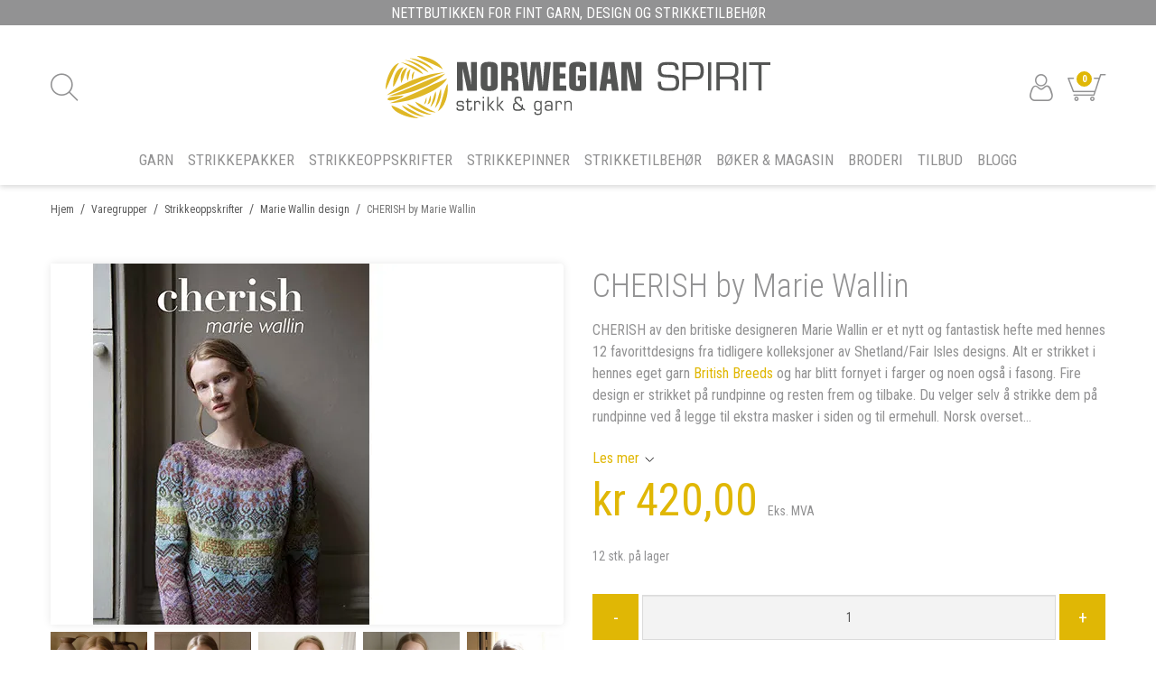

--- FILE ---
content_type: text/html; charset=utf-8
request_url: https://www.norwegian-spirit.com/varegrupper/strikkeoppskrifter/marie-wallin-design/cherish-by-marie-wallin
body_size: 37350
content:

<!DOCTYPE html>
<html lang="no">
<head>
    <script async type="text/javascript" src="/js/es-module-shims.js?v=19.5.4"></script>
<script type="importmap">{
    "imports": {
        "@floating-ui/core": "/node_modules/@floating-ui/core/dist/floating-ui.core.esm.min.js",
        "@floating-ui/dom": "/node_modules/@floating-ui/dom/dist/floating-ui.dom.esm.min.js",
        "gridjs": "/node_modules/gridjs/dist/gridjs.module.js",
        "i18next": "/node_modules/i18next/dist/esm/i18next.js",
        "i18next-resources-to-backend": "/node_modules/i18next-resources-to-backend/dist/esm/index.js",
        "lit-html": "/node_modules/lit-html/lit-html.js",
        "lit-html/directives/live": "/node_modules/lit-html/directives/live.js",
        "lit-html/directives/ref": "/node_modules/lit-html/directives/ref.js",
        "lit-html/directives/repeat": "/node_modules/lit-html/directives/repeat.js",
        "lit-html/directives/unsafe-html": "/node_modules/lit-html/directives/unsafe-html.js"
    },
    "scopes": {}
}</script>
<link rel="preconnect" href="https://www.googletagmanager.com" />
<link rel="preconnect" href="https://www.google-analytics.com" />
<script type="text/javascript">function gtag(){dataLayer.push(arguments)}function gtm_update_consent(){function t(t){t=("; "+document.cookie).split("; "+t+"=");return 2===t.length?t.pop().split(";").shift():null}var e,a=t("cookie-consent-statistical"),n=t("cookie-consent-marketing");a&&a.length&&n&&n.length&&gtag("consent","update",{ad_storage:n=(e=t=>"1"===t?"granted":"denied")(n),ad_user_data:n,ad_personalization:n,analytics_storage:e(a)})}window.dataLayer=window.dataLayer||[],gtag("consent","default",{ad_storage:"denied",ad_user_data:"denied",ad_personalization:"denied",analytics_storage:"denied"}),gtm_update_consent(),document.addEventListener("cookie-consent-updated",()=>gtm_update_consent());</script>
<script type="text/javascript">(function(w,d,s,l,i){w[l]=w[l]||[];w[l].push({'gtm.start':
new Date().getTime(),event:'gtm.js'});var f=d.getElementsByTagName(s)[0],
j=d.createElement(s),dl=l!='dataLayer'?'&l='+l:'';j.async=true;j.src=
'https://www.googletagmanager.com/gtm.js?id='+i+dl;f.parentNode.insertBefore(j,f);
})(window,document,'script','dataLayer','GTM-WWCXF5V');</script>
<link type="application/rsd+xml" rel="edituri" title="RSD" href="/rsd.ashx?pageId=21056" />
<link rel="canonical" href="https://www.norwegian-spirit.com/varegrupper/strikkeoppskrifter/marie-wallin-design/cherish-by-marie-wallin" />
<meta property="og:title" content="CHERISH by Marie Wallin - Norwegian Spirit strikk&amp;garn - fint garn, design og strikketilbeh&#248;r"/>
<meta property="og:description" content="CHERISH av den britiske designeren Marie Wallin er et nytt og fantastisk hefte med hennes 12 favorittdesigns fra tidligere kolleksjoner av Shetland/Fair Isles designs. Alt er strikket i hennes eget garn British Breeds og har blitt fornyet i farger og noen ogs&#229; i fasong. Fire design er strikket p&#229; rundpinne og resten frem og tilbake. Du velger selv &#229; strikke dem p&#229; rundpinne ved &#229; legge til ekstra masker i siden og til ermehull.&#160;Norsk oversettelse f&#248;lger vedlagt!"/>
<meta property="og:image" content="https://www.norwegian-spirit.com/image/strikkeoppskrifter/marie-wallin-strikkeoppskrfter/9781916400849-cherish-cover-crop-u155014.jpg?alt=webp&amp;v=637800851084400000"/>
<meta property="og:url" content="https://www.norwegian-spirit.com/varegrupper/strikkeoppskrifter/marie-wallin-design/cherish-by-marie-wallin"/>
<meta property="og:type" content="website"/>
    <title>CHERISH by Marie Wallin - Norwegian Spirit strikk&amp;garn - fint garn, design og strikketilbeh&#248;r</title>
    <meta name="google-site-verification" content="HVEB2vVtL12q1O85lJea_8UBl6lLs_ibW4STbTn8_lU" />
    <meta name="Author" content="NORWEGIAN SPIRIT" />
    <meta http-equiv="content-type" content="text/html; charset=utf-8" />
    <meta content="CHERISH av den britiske designeren Marie Wallin er et nytt og fantastisk hefte med hennes 12 favorittdesigns fra tidligere kolleksjoner av Shetland/Fair Isles designs. Alt er strikket i hennes eget garn British Breeds og har blitt fornyet i farger og noen ogs&#229; i fasong. Fire design er strikket p&#229; rundpinne og resten..." name="description" />

    <meta name="viewport" content="initial-scale=1,width=device-width">
    <link rel="shortcut icon" type="image/vnd.microsoft.icon" href="/theme/img/favicon.ico">
    <link rel="preconnect" href="https://fonts.gstatic.com" crossorigin>
    <link rel="preload" href="/theme/img/site-logo.svg" as="image">
    
    <script type="text/javascript">document.cookie='resolution='+Math.max(screen.width,screen.height)+("devicePixelRatio" in window ? ","+devicePixelRatio : ",1")+'; path=/';var R = '/';</script>
    
        <style>
        @font-face{font-family:uniicons;
            src:url(/theme/fonts/uniicons.woff2) format("woff2"),
            url(/theme/fonts/uniicons.ttf) format("truetype");font-weight:400;font-style:normal;
            font-display: swap;
        }
        </style>
    
        <link rel="stylesheet" href="/theme/css/other-pages.css?v=2025.06.03">
        <link rel="preload" as="style" onload="this.onload=null;this.rel='stylesheet'" href="/templates/css/font-awesome.min.css">
    
    <link rel="preload" as="style" onload="this.onload=null;this.rel='stylesheet'" href="https://fonts.googleapis.com/css2?family=Roboto+Condensed:wght@300;400;700&display=swap">
    
    
</head>
<body class="page-prod-view page-id-21056 page-item-id-15869 user-anonymous">
<!-- Google Tag Manager (noscript) -->
<noscript><iframe src="https://www.googletagmanager.com/ns.html?id=GTM-WWCXF5V" height="0" width="0" style="display:none;visibility:hidden"></iframe></noscript>
<!-- End Google Tag Manager (noscript) -->
<form method="post" action="/varegrupper/strikkeoppskrifter/marie-wallin-design/cherish-by-marie-wallin" id="Webdoc">
<div class="aspNetHidden">
<input type="hidden" name="__VIEWSTATE" id="__VIEWSTATE" value="hOd920/KUUC4qx5UDx4KRTAThxU2us7Miue+sBIBk6my0K52eCUyC9rRgfxY7TUQc8Ou32ch6DcxWX5CATMh6pYAiGN7l1Gh+U+1xG49OzZD4TOVOz/2RC3/4TY1EDqecQ+/jMZerNri46j03obOcrJaW8uzHHpZfejkPNAFtg05VpTe59Liu6wMbEGNLr/AMnX930qmfBxX00a5jBcEZunG4oRNe4NeEct6mdfYYENXjKGTXkV79oX02+kG81ImYhvULRWl/VmKtpH9YDpG2f1joV6ZRXpY+/Cduo+aCSbupWsHDheboIVuXquRft6iG/xMYmH9KJBLRcmA4qMVXOIwQfAd1Opxf4HVOFYNuXuxvIjvhADzOjoYMQczG2seIottE5JT3DkTupg1YdTu9Hsjy6U7u28ancSUJw4YdlD2jAQfspdOZ/j8zzYlIzXthegAgoxyRrnznSnxJrIEWf7Z93w//p7kNgnPHHm7Gg8sWsHXZODYhxItO6t1maz0ne8XxL01V6DTtA5emWx+ZsENGWLCuTYR5/JHVlzO7IpAqovgLg5gzbFoCDzdrtuVtku6LcxbHxwo0mT8G9GpyEFToDJhQK8fywgCU9zDC97bRCYiQarPq75Md/HlCTA57X6gCoWtdhKoqnyOSv+NHxB+pUeE/SNlqIA7GUVpErUgGpp3n6XnZbEuoc6X4xqTn3Sg97ELl1Qr01yeV9//g+uOikmQpIoapyFCGfRrcxrC9Prtxnjl+ZaKfDGTGLSufxY0rw==" />
</div>

<script type="text/javascript">
//<![CDATA[
var theForm = document.forms['Webdoc'];
if (!theForm) {
    theForm = document.Webdoc;
}
function __doPostBack(eventTarget, eventArgument) {
    if (!theForm.onsubmit || (theForm.onsubmit() != false)) {
        theForm.__EVENTTARGET.value = eventTarget;
        theForm.__EVENTARGUMENT.value = eventArgument;
        theForm.submit();
    }
}
//]]>
</script>


<script src="/WebResource.axd?d=pynGkmcFUV13He1Qd6_TZMu2RIA_FvZrsYH0E5jexyfQx6XFM2eLePJDW5puwZML1d8T8A2&amp;t=638901608248157332" type="text/javascript"></script>



<div id="navContainerObserver" style="height: 28px; width: 100%; position:absolute; top:0px; left:0;"></div>
<div id="root" class="site">
    
    <header id="header-desktop" class="site-header site-header-desktop hidden-xs hidden-sm" data-scroll-threshold="170" data-original-height="170">
        
            <div class="site-header-desktop__top-line">
                <div class="container">
                    <div class="site-header-desktop__top-line-inner-container flex flex-center flex-item-center">
                        
                            <div class="site-header-desktop__why-buy site-why-buy"><p>Nettbutikken for fint garn, design og strikketilbeh&oslash;r</p></div>
                        
                    </div>
                </div>
            </div>
        
        <div class="site-header-desktop__middle-line">
            <div class="container">
                <div class="site-header-desktop__middle-line-inner-container flex flex-between flex-item-center">
                    <div class="site-header-desktop__left-pane flex">
                        

<div id="SearchDesktop_search" class="SearchDesktop site-search">
    <input type="search" class="SearchDesktop__input site-search__input js-SearchDesktop-input" id="SearchDesktop_input" placeholder="S&#248;k" autocomplete="section-search" aria-label="S&#248;k" />
    <button type="button" class="SearchDesktop__btn site-search__btn js-SearchDesktop-btn" id="SearchDesktop_btn" title="Find" tabindex="-1"></button>
</div>


                    </div>
                    <div class="site-header-desktop__middle-pane">
                        <a class="site-header-desktop__logo" href="/" title="Norwegian Spirit strikk&garn – nettbutikken">
                            <img src="/theme/img/site-logo.svg" alt="Norwegian Spirit strikk&garn – nettbutikken" title="Norwegian Spirit strikk&garn – nettbutikken" class="site-header-desktop__logo-img img-responsive" width="211" height="55"/>
                        </a>
                    </div>
                    <div class="site-header-desktop__right-pane flex flex-right">
                        
    <div class="profile-quick-menu" id="MyPageMenu">

        <a class="profile-quick-menu__btn" onclick="return false;" href="javascript:void(0);"><em class="profile-quick-menu__un-user un-user"></em><span>Min side</span><em class="profile-quick-menu__un-chevron-down un-chevron-down"></em></a>
        <ul class="profile-quick-menu__dropdown clearfix">

                <li class="Item-1 Page NoToggle">


        

        <a href="/min-side/registrering-profil" class="Name" >Registrering</a>
        
    </li>
    <li class="Item-2 Page NoToggle">


        

        <a href="/min-side/onskeliste" class="Name" >&#216;nskeliste</a>
        
    </li>


                    <li>
                        <a href="/login?ret=%2fvaregrupper%2fstrikkeoppskrifter%2fmarie-wallin-design%2fcherish-by-marie-wallin"><em class="fa fa-lock"></em> Logg inn</a>
                    </li>


        </ul>
    </div>

                        

<div class="SiteCartPanel LeftIconAlign" id="newSiteCart_SiteCartMainPanel">

            <div class="LoginRegisterPanel">
                <a href="/login?ret=%2fvaregrupper%2fstrikkeoppskrifter%2fmarie-wallin-design%2fcherish-by-marie-wallin" class="LoginLink">Logg inn</a>
                <a href="/min-side/registrering-profil?ret=%2fvaregrupper%2fstrikkeoppskrifter%2fmarie-wallin-design%2fcherish-by-marie-wallin" class="RegisterLink">Registrer deg</a>
            </div>

        <a href="/handlekurv" class="ShowCartLink js-show-cart-link">

            <div class="SiteCartIcon"></div>

            <div class="ShoppingListPanel empty">

                    <span class="ShowCartTxt NotEmptyCart">Vis handlekurv</span>
                    <span class="ShowCartTxt EmptyCart">Handlekurven er tom</span>

                <span class="ProdCount">0</span>

                                                    <div class="TotalPriceContainer">
                        <span class="TotalPriceText">Total sum:</span>
                        <span class="TotalPrice notranslate">kr 0,00</span>
                            <span class="TotalPriceVat">Eks. MVA</span>
                    </div>
            </div>
        </a>


        <div class="PopupContainer hidden js-site-cart-popup"></div>

    <input type="hidden" class="js-refreshHash" value="" />
    

    
    
    
</div>

                    </div>
                </div>
            </div>
        </div>
        <div class="site-header-desktop__bottom-line">
            <div class="container">
                <div class="site-header-desktop__bottom-line-inner-container">
                    
                    

    <div class="ProductMenu Menu site-horizontal-menu products-menu-desktop Expandable">
        <ul class="MiddleBox Level-1 clearfix">
                <li class="Item-1 Page Expandable">


            <a href="#" class="Toggle"  aria-label="&#197;pne/lukke undermeny"></a>
        

        <a href="/produkter-/garn" class="Name" >Garn</a>
        
            <ul class="Level-2 clearfix">
                    <li class="Item-1 Page NoToggle">


        

        <a href="/produkter-/garn/british-breeds" class="Name" >British Breeds</a>
        
    </li>
    <li class="Item-2 Page NoToggle">


        

        <a href="/produkter-/garn/drops" class="Name" >Drops</a>
        
    </li>
    <li class="Item-3 Page NoToggle">


        

        <a href="/produkter-/garn/filcolana" class="Name" >Filcolana</a>
        
    </li>
    <li class="Item-4 Page NoToggle">


        

        <a href="/produkter-/garn/haandfarget-garn" class="Name" >H&#229;ndfarget garn</a>
        
    </li>
    <li class="Item-5 Page NoToggle">


        

        <a href="/produkter-/garn/hillesvaag" class="Name" >Hillesv&#229;g</a>
        
    </li>
    <li class="Item-6 Page NoToggle">


        

        <a href="/produkter-/garn/isager-garn" class="Name" >Isager Garn</a>
        
    </li>
    <li class="Item-7 Page NoToggle">


        

        <a href="/produkter-/garn/ito" class="Name" >ITO</a>
        
    </li>
    <li class="Item-8 Page NoToggle">


        

        <a href="/produkter-/garn/knitting-for-olive" class="Name" >Knitting for Olive</a>
        
    </li>
    <li class="Item-9 Page NoToggle">


        

        <a href="/produkter-/garn/la-bien-aimee" class="Name" >La Bien Aimee</a>
        
    </li>
    <li class="Item-10 Page NoToggle">


        

        <a href="/produkter-/garn/lana-grossa" class="Name" >Lana Grossa</a>
        
    </li>
    <li class="Item-11 Page NoToggle">


        

        <a href="/produkter-/garn/lang-yarns" class="Name" >Lang Yarns</a>
        
    </li>
    <li class="Item-12 Page NoToggle">


        

        <a href="/produkter-/garn/lopi" class="Name" >Lopi</a>
        
    </li>
    <li class="Item-13 Page NoToggle">


        

        <a href="/produkter-/garn/myak" class="Name" >mYak</a>
        
    </li>
    <li class="Item-14 Page NoToggle">


        

        <a href="/produkter-/garn/oslo-mikrospinneri" class="Name" >Oslo Mikrospinneri</a>
        
    </li>
    <li class="Item-15 Page NoToggle">


        

        <a href="/produkter-/garn/pickles" class="Name" >Pickles</a>
        
    </li>
    <li class="Item-16 Page NoToggle">


        

        <a href="/produkter-/garn/rauma" class="Name" >Rauma</a>
        
    </li>
    <li class="Item-17 Page NoToggle">


        

        <a href="/produkter-/garn/rowan-yarns" class="Name" >Rowan Yarns</a>
        
    </li>
    <li class="Item-18 Page NoToggle">


        

        <a href="/produkter-/garn/sandnes-garn" class="Name" >Sandnes Garn</a>
        
    </li>
    <li class="Item-19 Page NoToggle">


        

        <a href="/produkter-/garn/spincycle-yarns" class="Name" >Spincycle Yarns</a>
        
    </li>
    <li class="Item-20 Page NoToggle">


        

        <a href="/produkter-/garn/sokkegarn" class="Name" >Sokkegarn</a>
        
    </li>
    <li class="Item-21 Page NoToggle">


        

        <a href="/produkter-/garn/the-grey-sheep-company" class="Name" >The Grey Sheep Company</a>
        
    </li>
    <li class="Item-22 Page NoToggle">


        

        <a href="/produkter-/garn/effektgarn" class="Name" >Effektgarn</a>
        
    </li>
    <li class="Item-23 Page Expandable">


            <a href="#" class="Toggle"  aria-label="&#197;pne/lukke undermeny"></a>
        

        <a href="/produkter-/garn/sortert-paa-lopelengde" class="Name" >Sortert p&#229; l&#248;pelengde</a>
        
            <ul class="Level-3 clearfix">
                    <li class="Item-1 Page NoToggle">


        

        <a href="/produkter-/garn/sortert-paa-lopelengde/lopelengde-100-299-m" class="Name" >L&#248;pelengde 100-299 m</a>
        
    </li>
    <li class="Item-2 Page NoToggle">


        

        <a href="/produkter-/garn/sortert-paa-lopelengde/lopelengde-300-399-m" class="Name" >L&#248;pelengde 300-399 m</a>
        
    </li>
    <li class="Item-3 Page NoToggle">


        

        <a href="/produkter-/garn/sortert-paa-lopelengde/lopelengde-400-499-m" class="Name" >L&#248;pelengde 400-499 m</a>
        
    </li>
    <li class="Item-4 Page NoToggle">


        

        <a href="/produkter-/garn/sortert-paa-lopelengde/lopelengde-500-599-m" class="Name" >L&#248;pelengde 500-599 m</a>
        
    </li>
    <li class="Item-5 Page NoToggle">


        

        <a href="/produkter-/garn/sortert-paa-lopelengde/lopelengde-600-799-m" class="Name" >L&#248;pelengde 600-799 m</a>
        
    </li>
    <li class="Item-6 Page NoToggle">


        

        <a href="/produkter-/garn/sortert-paa-lopelengde/lopelengde-800-999-m" class="Name" >L&#248;pelengde 800-999 m</a>
        
    </li>
    <li class="Item-7 Page NoToggle">


        

        <a href="/produkter-/garn/sortert-paa-lopelengde/lopelengde-1000-1600-m" class="Name" >L&#248;pelengde 1000-1600 m</a>
        
    </li>

            </ul>
    </li>
    <li class="Item-24 Page Expandable">


            <a href="#" class="Toggle"  aria-label="&#197;pne/lukke undermeny"></a>
        

        <a href="/produkter-/garn/fiberinnhold" class="Name" >Fiberinnhold</a>
        
            <ul class="Level-3 clearfix">
                    <li class="Item-1 Page NoToggle">


        

        <a href="/produkter-/garn/cashmere-kashmir" class="Name" >Cashmere-Kashmir</a>
        
    </li>
    <li class="Item-2 Page NoToggle">


        

        <a href="/produkter-/garn/fiberinnhold/yak" class="Name" >Yak</a>
        
    </li>
    <li class="Item-3 Page NoToggle">


        

        <a href="/produkter-/garn/fiberinnhold/silk-mohair" class="Name" >Silk Mohair</a>
        
    </li>

            </ul>
    </li>

            </ul>
    </li>
    <li class="Item-2 Page NoToggle">


        

        <a href="/produkter-/strikkepakker" class="Name" >Strikkepakker</a>
        
    </li>
    <li class="Item-3 Page Expandable">


            <a href="#" class="Toggle"  aria-label="&#197;pne/lukke undermeny"></a>
        

        <a href="/produkter-/strikkeoppskrifter" class="Name" >Strikkeoppskrifter</a>
        
            <ul class="Level-2 clearfix">
                    <li class="Item-1 Page NoToggle">


        

        <a href="/produkter-/strikkeoppskrifter/brooklyn-tweed-design" class="Name" >Brooklyn Tweed design</a>
        
    </li>
    <li class="Item-2 Page NoToggle">


        

        <a href="/produkter-/strikkeoppskrifter/isager-strikkeoppskrifter" class="Name" >Isager strikkeoppskrifter</a>
        
    </li>
    <li class="Item-3 Page NoToggle">


        

        <a href="/produkter-/strikkeoppskrifter/ito-strikkeoppskrifter" class="Name" >ITO strikkeoppskrifter</a>
        
    </li>
    <li class="Item-4 Page NoToggle">


        

        <a href="/produkter-/strikkeoppskrifter/kim-hargreaves-design" class="Name" >Kim Hargreaves design</a>
        
    </li>
    <li class="Item-5 Page NoToggle">


        

        <a href="/produkter-/strikkeoppskrifter/lana-grossa-strikkeoppskrifter" class="Name" >Lana Grossa strikkeoppskrifter</a>
        
    </li>
    <li class="Item-6 Page NoToggle">


        

        <a href="/produkter-/strikkeoppskrifter/marie-wallin-design" class="Name" >Marie Wallin design</a>
        
    </li>
    <li class="Item-7 Page NoToggle">


        

        <a href="/produkter-/strikkeoppskrifter/petiteknit-strikkeoppskrifter" class="Name" >Petiteknit strikkeoppskrifter</a>
        
    </li>
    <li class="Item-8 Page NoToggle">


        

        <a href="/produkter-/strikkeoppskrifter/rowan-strikkeoppskrifter" class="Name" >Rowan strikkeoppskrifter</a>
        
    </li>
    <li class="Item-9 Page NoToggle">


        

        <a href="/produkter-/strikkeoppskrifter/sandnes-strikkeoppskrifter" class="Name" >Sandnes strikkeoppskrifter</a>
        
    </li>

            </ul>
    </li>
    <li class="Item-4 Page Expandable">


            <a href="#" class="Toggle"  aria-label="&#197;pne/lukke undermeny"></a>
        

        <a href="/produkter-/strikkepinner" class="Name" >Strikkepinner</a>
        
            <ul class="Level-2 clearfix">
                    <li class="Item-1 Page NoToggle">


        

        <a href="/produkter-/strikkepinner/heklenaaler-1" class="Name" >Heklen&#229;ler</a>
        
    </li>
    <li class="Item-2 Page NoToggle">


        

        <a href="/produkter-/strikkepinner/rundpinner" class="Name" >Rundpinner</a>
        
    </li>
    <li class="Item-3 Page NoToggle">


        

        <a href="/produkter-/strikkepinner/settpinner" class="Name" >Settpinner</a>
        
    </li>
    <li class="Item-4 Page NoToggle">


        

        <a href="/produkter-/strikkepinner/utskiftbare-pinner" class="Name" >Utskiftbare pinner</a>
        
    </li>
    <li class="Item-5 Page NoToggle">


        

        <a href="/produkter-/strikkepinner/spesialpinner" class="Name" >Spesialpinner</a>
        
    </li>
    <li class="Item-6 Page NoToggle">


        

        <a href="/produkter-/strikkepinner/gavesett" class="Name" >Gavesett</a>
        
    </li>

            </ul>
    </li>
    <li class="Item-5 Page Expandable">


            <a href="#" class="Toggle"  aria-label="&#197;pne/lukke undermeny"></a>
        

        <a href="/produkter-/strikketilbehor" class="Name" >Strikketilbeh&#248;r</a>
        
            <ul class="Level-2 clearfix">
                    <li class="Item-1 Page NoToggle">


        

        <a href="/produkter-/strikketilbehor/strikketilbehor-alle-varer" class="Name" >Strikketilbeh&#248;r-alle varer</a>
        
    </li>
    <li class="Item-2 Page Expandable">


            <a href="#" class="Toggle"  aria-label="&#197;pne/lukke undermeny"></a>
        

        <a href="/produkter-/strikketilbehor/prosjektbager" class="Name" >Prosjektbager</a>
        
            <ul class="Level-3 clearfix">
                    <li class="Item-1 Page NoToggle">


        

        <a href="/produkter-/strikketilbehor/prosjektbager/prosjektbager-alle-varer" class="Name" >Prosjektbager - alle varer</a>
        
    </li>
    <li class="Item-2 Page NoToggle">


        

        <a href="/produkter-/strikketilbehor/prosjektbager/bare-skape-prosjektvesker" class="Name" >Bare Skape Prosjektvesker</a>
        
    </li>
    <li class="Item-3 Page NoToggle">


        

        <a href="/produkter-/strikketilbehor/prosjektbager/the-blue-rabbit-house-belgia" class="Name" >The Blue Rabbit House - Belgia</a>
        
    </li>
    <li class="Item-4 Page NoToggle">


        

        <a href="/produkter-/strikketilbehor/prosjektbager/ohwow-amsterdam" class="Name" >OhWow Amsterdam</a>
        
    </li>
    <li class="Item-5 Page NoToggle">


        

        <a href="/produkter-/strikketilbehor/prosjektbager/hide-hammer-england" class="Name" >Hide &amp; Hammer - England</a>
        
    </li>

            </ul>
    </li>
    <li class="Item-3 Page NoToggle">


        

        <a href="/produkter-/strikketilbehor/knapper" class="Name" >Knapper</a>
        
    </li>
    <li class="Item-4 Page NoToggle">


        

        <a href="/produkter-/strikketilbehor/cocoknits-strikketilbehor" class="Name" >Cocoknits Strikketilbeh&#248;r</a>
        
    </li>
    <li class="Item-5 Page NoToggle">


        

        <a href="/produkter-/strikketilbehor/cohana-strikketilbehor" class="Name" >Cohana Strikketilbeh&#248;r</a>
        
    </li>
    <li class="Item-6 Page NoToggle">


        

        <a href="/produkter-/strikketilbehor/handmade-by_-strikketilbehor" class="Name" >Handmade By_ Strikketilbeh&#248;r</a>
        
    </li>
    <li class="Item-7 Page NoToggle">


        

        <a href="/produkter-/strikketilbehor/twig-horn-strikketilbehor" class="Name" >Twig &amp; Horn Strikketilbeh&#248;r</a>
        
    </li>
    <li class="Item-8 Page NoToggle">


        

        <a href="/produkter-/strikketilbehor/maskemarkorer" class="Name" >Maskemark&#248;rer</a>
        
    </li>
    <li class="Item-9 Page Expandable">


            <a href="#" class="Toggle"  aria-label="&#197;pne/lukke undermeny"></a>
        

        <a href="/produkter-/strikketilbehor/petiteknit-tilbehor" class="Name" >PetiteKnit Tilbeh&#248;r</a>
        
            <ul class="Level-3 clearfix">
                    <li class="Item-1 Page NoToggle">


        

        <a href="/produkter-/strikketilbehor/fr" class="Name" >F&#244;r</a>
        
    </li>
    <li class="Item-2 Page Expandable">


            <a href="#" class="Toggle"  aria-label="&#197;pne/lukke undermeny"></a>
        

        <a href="/produkter-/strikketilbehor/glidelaas" class="Name" >Glidel&#229;s</a>
        
            <ul class="Level-4 clearfix">
                    <li class="Item-1 Page NoToggle">


        

        <a href="/produkter-/strikketilbehor/glidelaas-14-cm-1" class="Name" >Glidel&#229;s 14 cm</a>
        
    </li>
    <li class="Item-2 Page NoToggle">


        

        <a href="/produkter-/strikketilbehor/glidelaas-17-cm-1" class="Name" >Glidel&#229;s 17 cm</a>
        
    </li>
    <li class="Item-3 Page NoToggle">


        

        <a href="/produkter-/strikketilbehor/glidelaas-23-cm-1" class="Name" >Glidel&#229;s 23 cm</a>
        
    </li>
    <li class="Item-4 Page NoToggle">


        

        <a href="/produkter-/strikketilbehor/glidelaas-28-cm-1" class="Name" >Glidel&#229;s 28 cm</a>
        
    </li>
    <li class="Item-5 Page NoToggle">


        

        <a href="/produkter-/strikketilbehor/glidelaas-35-cm-1" class="Name" >Glidel&#229;s 35 cm</a>
        
    </li>
    <li class="Item-6 Page NoToggle">


        

        <a href="/produkter-/strikketilbehor/glidelaas-45-cm-1" class="Name" >Glidel&#229;s 45 cm</a>
        
    </li>

            </ul>
    </li>
    <li class="Item-3 Page NoToggle">


        

        <a href="/produkter-/strikketilbehor/stropper-og-kjeder" class="Name" >Stropper og kjeder</a>
        
    </li>

            </ul>
    </li>
    <li class="Item-10 Page NoToggle">


        

        <a href="/produkter-/strikketilbehor/pinne-og-maskemaalere" class="Name" >Pinne- og maskem&#229;lere</a>
        
    </li>
    <li class="Item-11 Page NoToggle">


        

        <a href="/produkter-/strikketilbehor/pins-for-strikkere" class="Name" >Pins for strikkere</a>
        
    </li>
    <li class="Item-12 Page NoToggle">


        

        <a href="/produkter-/strikketilbehor/sakser" class="Name" >Sakser</a>
        
    </li>
    <li class="Item-13 Page NoToggle">


        

        <a href="/produkter-/strikketilbehor/seper-og-pleie" class="Name" >Seper og pleie</a>
        
    </li>
    <li class="Item-14 Page NoToggle">


        

        <a href="/produkter-/strikketilbehor/strikkepinneetuier" class="Name" >Strikkepinneetuier</a>
        
    </li>

            </ul>
    </li>
    <li class="Item-6 Page NoToggle">


        

        <a href="/produkter-/boker-magasin" class="Name" >B&#248;ker &amp; Magasin</a>
        
    </li>
    <li class="Item-7 Page NoToggle">


        

        <a href="/produkter-/broderi" class="Name" >Broderi</a>
        
    </li>
    <li class="Item-8 Page NoToggle">


        

        <a href="/produkter-/tilbud" class="Name" >Tilbud</a>
        
    </li>
    <li class="Item-9 Page NoToggle">


        

        <a href="/produkter-/blogg" class="Name" >Blogg</a>
        
    </li>

        </ul>
    </div>

                </div>
            </div>
        </div>
    </header>
    
    <header id="header-mobile" class="site-header site-header-mobile hidden-md hidden-lg" data-scroll-threshold="56" data-original-height="56">
        
            <div class="site-header-mobile__top-line">
                <div class="header-why-buys"><p>Nettbutikken for fint garn, design og strikketilbeh&oslash;r</p></div>
            </div>
        
        <div class="container-fluid">
            <div class="site-header-mobile__inner-container flex flex-between flex-item-center">
                <div class="site-header-mobile__left-pane flex flex-self-stretch">
                    <button class="site-header-mobile__toggle-underheader-btn site-header-mobile__toggle-underheader-btn_menu js-toggle-underheader-btn" type="button" data-toggle="collapse" href="#collapsableUnderheader" aria-expanded="false" aria-controls="collapsableUnderheader"></button>
                    <button class="site-header-mobile__toggle-underheader-btn site-header-mobile__toggle-underheader-btn_search js-toggle-underheader-btn" type="button" data-toggle="collapse" href="#collapsableUnderheader" aria-expanded="false" aria-controls="collapsableUnderheader"></button>
                </div>

                <div class="site-header-mobile__middle-pane flex flex-center">
                    <a class="site-header-mobile__logo" href="/" title="Norwegian Spirit strikk&garn – nettbutikken">
                        <img src="/theme/img/site-logo.svg" alt="Norwegian Spirit strikk&garn – nettbutikken" title="Norwegian Spirit strikk&garn – nettbutikken" class="site-header-mobile__logo-img img-responsive" width="202" height="52"/>
                    </a>
                </div>

                <div class="site-header-mobile__right-pane flex flex-right flex-self-stretch">
                    
    <div class="profile-quick-menu" id="MyPageMenu2">

        <a class="profile-quick-menu__btn" onclick="return false;" href="javascript:void(0);"><em class="profile-quick-menu__un-user un-user"></em><span>Min side</span><em class="profile-quick-menu__un-chevron-down un-chevron-down"></em></a>
        <ul class="profile-quick-menu__dropdown clearfix">

                <li class="Item-1 Page NoToggle">


        

        <a href="/min-side/registrering-profil" class="Name" >Registrering</a>
        
    </li>
    <li class="Item-2 Page NoToggle">


        

        <a href="/min-side/onskeliste" class="Name" >&#216;nskeliste</a>
        
    </li>


                    <li>
                        <a href="/login?ret=%2fvaregrupper%2fstrikkeoppskrifter%2fmarie-wallin-design%2fcherish-by-marie-wallin"><em class="fa fa-lock"></em> Logg inn</a>
                    </li>


        </ul>
    </div>

                    

<div class="SiteCartPanel LeftIconAlign" id="SiteCart2_SiteCartMainPanel">


        <a href="/handlekurv" class="ShowCartLink js-show-cart-link">

            <div class="SiteCartIcon"></div>

            <div class="ShoppingListPanel empty">

                    <span class="ShowCartTxt NotEmptyCart">Vis handlekurv</span>
                    <span class="ShowCartTxt EmptyCart">Handlekurven er tom</span>

                <span class="ProdCount">0</span>

                                                    <div class="TotalPriceContainer">
                        <span class="TotalPriceText">Total sum:</span>
                        <span class="TotalPrice notranslate">kr 0,00</span>
                            <span class="TotalPriceVat">Eks. MVA</span>
                    </div>
            </div>
        </a>



    <input type="hidden" class="js-refreshHash" value="" />
    

    
    
    
</div>

                </div>
            </div>
        </div>
    </header>
    
    <div class="site-underheader">
        <div class="site-underheader__compensator"></div>
        <div class="site-underheader__container hidden-md hidden-lg collapse js-site-underheader-container" id="collapsableUnderheader">
            <div class="container-fluid">
                

<div id="SearchMob_search" class="SearchMob site-search">
    <input type="search" class="SearchMob__input site-search__input js-SearchMob-input" id="SearchMob_input" placeholder="S&#248;k" autocomplete="section-search" aria-label="S&#248;k" />
    <button type="button" class="SearchMob__btn site-search__btn js-SearchMob-btn" id="SearchMob_btn" title="Find" tabindex="-1"></button>
</div>


                

    <div class="ProductMenu2 Menu products-menu-mobile Expandable">
        <ul class="MiddleBox Level-1 clearfix">
                <li class="Item-1 Page Expandable">


            <a href="#" class="Toggle"  aria-label="&#197;pne/lukke undermeny"></a>
        

        <a href="/produkter-/garn" class="Name" >Garn</a>
        
            <ul class="Level-2 clearfix">
                    <li class="Item-1 Page NoToggle">


        

        <a href="/produkter-/garn/british-breeds" class="Name" >British Breeds</a>
        
    </li>
    <li class="Item-2 Page NoToggle">


        

        <a href="/produkter-/garn/drops" class="Name" >Drops</a>
        
    </li>
    <li class="Item-3 Page NoToggle">


        

        <a href="/produkter-/garn/filcolana" class="Name" >Filcolana</a>
        
    </li>
    <li class="Item-4 Page NoToggle">


        

        <a href="/produkter-/garn/haandfarget-garn" class="Name" >H&#229;ndfarget garn</a>
        
    </li>
    <li class="Item-5 Page NoToggle">


        

        <a href="/produkter-/garn/hillesvaag" class="Name" >Hillesv&#229;g</a>
        
    </li>
    <li class="Item-6 Page NoToggle">


        

        <a href="/produkter-/garn/isager-garn" class="Name" >Isager Garn</a>
        
    </li>
    <li class="Item-7 Page NoToggle">


        

        <a href="/produkter-/garn/ito" class="Name" >ITO</a>
        
    </li>
    <li class="Item-8 Page NoToggle">


        

        <a href="/produkter-/garn/knitting-for-olive" class="Name" >Knitting for Olive</a>
        
    </li>
    <li class="Item-9 Page NoToggle">


        

        <a href="/produkter-/garn/la-bien-aimee" class="Name" >La Bien Aimee</a>
        
    </li>
    <li class="Item-10 Page NoToggle">


        

        <a href="/produkter-/garn/lana-grossa" class="Name" >Lana Grossa</a>
        
    </li>
    <li class="Item-11 Page NoToggle">


        

        <a href="/produkter-/garn/lang-yarns" class="Name" >Lang Yarns</a>
        
    </li>
    <li class="Item-12 Page NoToggle">


        

        <a href="/produkter-/garn/lopi" class="Name" >Lopi</a>
        
    </li>
    <li class="Item-13 Page NoToggle">


        

        <a href="/produkter-/garn/myak" class="Name" >mYak</a>
        
    </li>
    <li class="Item-14 Page NoToggle">


        

        <a href="/produkter-/garn/oslo-mikrospinneri" class="Name" >Oslo Mikrospinneri</a>
        
    </li>
    <li class="Item-15 Page NoToggle">


        

        <a href="/produkter-/garn/pickles" class="Name" >Pickles</a>
        
    </li>
    <li class="Item-16 Page NoToggle">


        

        <a href="/produkter-/garn/rauma" class="Name" >Rauma</a>
        
    </li>
    <li class="Item-17 Page NoToggle">


        

        <a href="/produkter-/garn/rowan-yarns" class="Name" >Rowan Yarns</a>
        
    </li>
    <li class="Item-18 Page NoToggle">


        

        <a href="/produkter-/garn/sandnes-garn" class="Name" >Sandnes Garn</a>
        
    </li>
    <li class="Item-19 Page NoToggle">


        

        <a href="/produkter-/garn/spincycle-yarns" class="Name" >Spincycle Yarns</a>
        
    </li>
    <li class="Item-20 Page NoToggle">


        

        <a href="/produkter-/garn/sokkegarn" class="Name" >Sokkegarn</a>
        
    </li>
    <li class="Item-21 Page NoToggle">


        

        <a href="/produkter-/garn/the-grey-sheep-company" class="Name" >The Grey Sheep Company</a>
        
    </li>
    <li class="Item-22 Page NoToggle">


        

        <a href="/produkter-/garn/effektgarn" class="Name" >Effektgarn</a>
        
    </li>
    <li class="Item-23 Page Expandable">


            <a href="#" class="Toggle"  aria-label="&#197;pne/lukke undermeny"></a>
        

        <a href="/produkter-/garn/sortert-paa-lopelengde" class="Name" >Sortert p&#229; l&#248;pelengde</a>
        
            <ul class="Level-3 clearfix">
                    <li class="Item-1 Page NoToggle">


        

        <a href="/produkter-/garn/sortert-paa-lopelengde/lopelengde-100-299-m" class="Name" >L&#248;pelengde 100-299 m</a>
        
    </li>
    <li class="Item-2 Page NoToggle">


        

        <a href="/produkter-/garn/sortert-paa-lopelengde/lopelengde-300-399-m" class="Name" >L&#248;pelengde 300-399 m</a>
        
    </li>
    <li class="Item-3 Page NoToggle">


        

        <a href="/produkter-/garn/sortert-paa-lopelengde/lopelengde-400-499-m" class="Name" >L&#248;pelengde 400-499 m</a>
        
    </li>
    <li class="Item-4 Page NoToggle">


        

        <a href="/produkter-/garn/sortert-paa-lopelengde/lopelengde-500-599-m" class="Name" >L&#248;pelengde 500-599 m</a>
        
    </li>
    <li class="Item-5 Page NoToggle">


        

        <a href="/produkter-/garn/sortert-paa-lopelengde/lopelengde-600-799-m" class="Name" >L&#248;pelengde 600-799 m</a>
        
    </li>
    <li class="Item-6 Page NoToggle">


        

        <a href="/produkter-/garn/sortert-paa-lopelengde/lopelengde-800-999-m" class="Name" >L&#248;pelengde 800-999 m</a>
        
    </li>
    <li class="Item-7 Page NoToggle">


        

        <a href="/produkter-/garn/sortert-paa-lopelengde/lopelengde-1000-1600-m" class="Name" >L&#248;pelengde 1000-1600 m</a>
        
    </li>

            </ul>
    </li>
    <li class="Item-24 Page Expandable">


            <a href="#" class="Toggle"  aria-label="&#197;pne/lukke undermeny"></a>
        

        <a href="/produkter-/garn/fiberinnhold" class="Name" >Fiberinnhold</a>
        
            <ul class="Level-3 clearfix">
                    <li class="Item-1 Page NoToggle">


        

        <a href="/produkter-/garn/cashmere-kashmir" class="Name" >Cashmere-Kashmir</a>
        
    </li>
    <li class="Item-2 Page NoToggle">


        

        <a href="/produkter-/garn/fiberinnhold/yak" class="Name" >Yak</a>
        
    </li>
    <li class="Item-3 Page NoToggle">


        

        <a href="/produkter-/garn/fiberinnhold/silk-mohair" class="Name" >Silk Mohair</a>
        
    </li>

            </ul>
    </li>

            </ul>
    </li>
    <li class="Item-2 Page NoToggle">


        

        <a href="/produkter-/strikkepakker" class="Name" >Strikkepakker</a>
        
    </li>
    <li class="Item-3 Page Expandable">


            <a href="#" class="Toggle"  aria-label="&#197;pne/lukke undermeny"></a>
        

        <a href="/produkter-/strikkeoppskrifter" class="Name" >Strikkeoppskrifter</a>
        
            <ul class="Level-2 clearfix">
                    <li class="Item-1 Page NoToggle">


        

        <a href="/produkter-/strikkeoppskrifter/brooklyn-tweed-design" class="Name" >Brooklyn Tweed design</a>
        
    </li>
    <li class="Item-2 Page NoToggle">


        

        <a href="/produkter-/strikkeoppskrifter/isager-strikkeoppskrifter" class="Name" >Isager strikkeoppskrifter</a>
        
    </li>
    <li class="Item-3 Page NoToggle">


        

        <a href="/produkter-/strikkeoppskrifter/ito-strikkeoppskrifter" class="Name" >ITO strikkeoppskrifter</a>
        
    </li>
    <li class="Item-4 Page NoToggle">


        

        <a href="/produkter-/strikkeoppskrifter/kim-hargreaves-design" class="Name" >Kim Hargreaves design</a>
        
    </li>
    <li class="Item-5 Page NoToggle">


        

        <a href="/produkter-/strikkeoppskrifter/lana-grossa-strikkeoppskrifter" class="Name" >Lana Grossa strikkeoppskrifter</a>
        
    </li>
    <li class="Item-6 Page NoToggle">


        

        <a href="/produkter-/strikkeoppskrifter/marie-wallin-design" class="Name" >Marie Wallin design</a>
        
    </li>
    <li class="Item-7 Page NoToggle">


        

        <a href="/produkter-/strikkeoppskrifter/petiteknit-strikkeoppskrifter" class="Name" >Petiteknit strikkeoppskrifter</a>
        
    </li>
    <li class="Item-8 Page NoToggle">


        

        <a href="/produkter-/strikkeoppskrifter/rowan-strikkeoppskrifter" class="Name" >Rowan strikkeoppskrifter</a>
        
    </li>
    <li class="Item-9 Page NoToggle">


        

        <a href="/produkter-/strikkeoppskrifter/sandnes-strikkeoppskrifter" class="Name" >Sandnes strikkeoppskrifter</a>
        
    </li>

            </ul>
    </li>
    <li class="Item-4 Page Expandable">


            <a href="#" class="Toggle"  aria-label="&#197;pne/lukke undermeny"></a>
        

        <a href="/produkter-/strikkepinner" class="Name" >Strikkepinner</a>
        
            <ul class="Level-2 clearfix">
                    <li class="Item-1 Page NoToggle">


        

        <a href="/produkter-/strikkepinner/heklenaaler-1" class="Name" >Heklen&#229;ler</a>
        
    </li>
    <li class="Item-2 Page NoToggle">


        

        <a href="/produkter-/strikkepinner/rundpinner" class="Name" >Rundpinner</a>
        
    </li>
    <li class="Item-3 Page NoToggle">


        

        <a href="/produkter-/strikkepinner/settpinner" class="Name" >Settpinner</a>
        
    </li>
    <li class="Item-4 Page NoToggle">


        

        <a href="/produkter-/strikkepinner/utskiftbare-pinner" class="Name" >Utskiftbare pinner</a>
        
    </li>
    <li class="Item-5 Page NoToggle">


        

        <a href="/produkter-/strikkepinner/spesialpinner" class="Name" >Spesialpinner</a>
        
    </li>
    <li class="Item-6 Page NoToggle">


        

        <a href="/produkter-/strikkepinner/gavesett" class="Name" >Gavesett</a>
        
    </li>

            </ul>
    </li>
    <li class="Item-5 Page Expandable">


            <a href="#" class="Toggle"  aria-label="&#197;pne/lukke undermeny"></a>
        

        <a href="/produkter-/strikketilbehor" class="Name" >Strikketilbeh&#248;r</a>
        
            <ul class="Level-2 clearfix">
                    <li class="Item-1 Page NoToggle">


        

        <a href="/produkter-/strikketilbehor/strikketilbehor-alle-varer" class="Name" >Strikketilbeh&#248;r-alle varer</a>
        
    </li>
    <li class="Item-2 Page Expandable">


            <a href="#" class="Toggle"  aria-label="&#197;pne/lukke undermeny"></a>
        

        <a href="/produkter-/strikketilbehor/prosjektbager" class="Name" >Prosjektbager</a>
        
            <ul class="Level-3 clearfix">
                    <li class="Item-1 Page NoToggle">


        

        <a href="/produkter-/strikketilbehor/prosjektbager/prosjektbager-alle-varer" class="Name" >Prosjektbager - alle varer</a>
        
    </li>
    <li class="Item-2 Page NoToggle">


        

        <a href="/produkter-/strikketilbehor/prosjektbager/bare-skape-prosjektvesker" class="Name" >Bare Skape Prosjektvesker</a>
        
    </li>
    <li class="Item-3 Page NoToggle">


        

        <a href="/produkter-/strikketilbehor/prosjektbager/the-blue-rabbit-house-belgia" class="Name" >The Blue Rabbit House - Belgia</a>
        
    </li>
    <li class="Item-4 Page NoToggle">


        

        <a href="/produkter-/strikketilbehor/prosjektbager/ohwow-amsterdam" class="Name" >OhWow Amsterdam</a>
        
    </li>
    <li class="Item-5 Page NoToggle">


        

        <a href="/produkter-/strikketilbehor/prosjektbager/hide-hammer-england" class="Name" >Hide &amp; Hammer - England</a>
        
    </li>

            </ul>
    </li>
    <li class="Item-3 Page NoToggle">


        

        <a href="/produkter-/strikketilbehor/knapper" class="Name" >Knapper</a>
        
    </li>
    <li class="Item-4 Page NoToggle">


        

        <a href="/produkter-/strikketilbehor/cocoknits-strikketilbehor" class="Name" >Cocoknits Strikketilbeh&#248;r</a>
        
    </li>
    <li class="Item-5 Page NoToggle">


        

        <a href="/produkter-/strikketilbehor/cohana-strikketilbehor" class="Name" >Cohana Strikketilbeh&#248;r</a>
        
    </li>
    <li class="Item-6 Page NoToggle">


        

        <a href="/produkter-/strikketilbehor/handmade-by_-strikketilbehor" class="Name" >Handmade By_ Strikketilbeh&#248;r</a>
        
    </li>
    <li class="Item-7 Page NoToggle">


        

        <a href="/produkter-/strikketilbehor/twig-horn-strikketilbehor" class="Name" >Twig &amp; Horn Strikketilbeh&#248;r</a>
        
    </li>
    <li class="Item-8 Page NoToggle">


        

        <a href="/produkter-/strikketilbehor/maskemarkorer" class="Name" >Maskemark&#248;rer</a>
        
    </li>
    <li class="Item-9 Page Expandable">


            <a href="#" class="Toggle"  aria-label="&#197;pne/lukke undermeny"></a>
        

        <a href="/produkter-/strikketilbehor/petiteknit-tilbehor" class="Name" >PetiteKnit Tilbeh&#248;r</a>
        
            <ul class="Level-3 clearfix">
                    <li class="Item-1 Page NoToggle">


        

        <a href="/produkter-/strikketilbehor/fr" class="Name" >F&#244;r</a>
        
    </li>
    <li class="Item-2 Page Expandable">


            <a href="#" class="Toggle"  aria-label="&#197;pne/lukke undermeny"></a>
        

        <a href="/produkter-/strikketilbehor/glidelaas" class="Name" >Glidel&#229;s</a>
        
            <ul class="Level-4 clearfix">
                    <li class="Item-1 Page NoToggle">


        

        <a href="/produkter-/strikketilbehor/glidelaas-14-cm-1" class="Name" >Glidel&#229;s 14 cm</a>
        
    </li>
    <li class="Item-2 Page NoToggle">


        

        <a href="/produkter-/strikketilbehor/glidelaas-17-cm-1" class="Name" >Glidel&#229;s 17 cm</a>
        
    </li>
    <li class="Item-3 Page NoToggle">


        

        <a href="/produkter-/strikketilbehor/glidelaas-23-cm-1" class="Name" >Glidel&#229;s 23 cm</a>
        
    </li>
    <li class="Item-4 Page NoToggle">


        

        <a href="/produkter-/strikketilbehor/glidelaas-28-cm-1" class="Name" >Glidel&#229;s 28 cm</a>
        
    </li>
    <li class="Item-5 Page NoToggle">


        

        <a href="/produkter-/strikketilbehor/glidelaas-35-cm-1" class="Name" >Glidel&#229;s 35 cm</a>
        
    </li>
    <li class="Item-6 Page NoToggle">


        

        <a href="/produkter-/strikketilbehor/glidelaas-45-cm-1" class="Name" >Glidel&#229;s 45 cm</a>
        
    </li>

            </ul>
    </li>
    <li class="Item-3 Page NoToggle">


        

        <a href="/produkter-/strikketilbehor/stropper-og-kjeder" class="Name" >Stropper og kjeder</a>
        
    </li>

            </ul>
    </li>
    <li class="Item-10 Page NoToggle">


        

        <a href="/produkter-/strikketilbehor/pinne-og-maskemaalere" class="Name" >Pinne- og maskem&#229;lere</a>
        
    </li>
    <li class="Item-11 Page NoToggle">


        

        <a href="/produkter-/strikketilbehor/pins-for-strikkere" class="Name" >Pins for strikkere</a>
        
    </li>
    <li class="Item-12 Page NoToggle">


        

        <a href="/produkter-/strikketilbehor/sakser" class="Name" >Sakser</a>
        
    </li>
    <li class="Item-13 Page NoToggle">


        

        <a href="/produkter-/strikketilbehor/seper-og-pleie" class="Name" >Seper og pleie</a>
        
    </li>
    <li class="Item-14 Page NoToggle">


        

        <a href="/produkter-/strikketilbehor/strikkepinneetuier" class="Name" >Strikkepinneetuier</a>
        
    </li>

            </ul>
    </li>
    <li class="Item-6 Page NoToggle">


        

        <a href="/produkter-/boker-magasin" class="Name" >B&#248;ker &amp; Magasin</a>
        
    </li>
    <li class="Item-7 Page NoToggle">


        

        <a href="/produkter-/broderi" class="Name" >Broderi</a>
        
    </li>
    <li class="Item-8 Page NoToggle">


        

        <a href="/produkter-/tilbud" class="Name" >Tilbud</a>
        
    </li>
    <li class="Item-9 Page NoToggle">


        

        <a href="/produkter-/blogg" class="Name" >Blogg</a>
        
    </li>

        </ul>
    </div>

                
            </div>
        </div>
    </div>
    <div id="main" class="site-content">
	
        <div class="site-content__breadcrumbs-holder container">
            <div id="crumbs_pnlMain" class="Breadcrumbs">
		
    <ul id="crumbs_list" class="clearfix">
        <li><span class="Prefix">Du er her:</span></li>
        
            <li class="PathItem HomePageItem"><span class="Seperator">/</span><a href="/">Hjem</a></li>
        
                <li class="PathItem">
                    <span class="Seperator">/</span>
                    <a href="/produkter" >Varegrupper</a>
                </li>
            
                <li class="PathItem">
                    <span class="Seperator">/</span>
                    <a href="/produkter-/strikkeoppskrifter" >Strikkeoppskrifter</a>
                </li>
            
                <li class="PathItem">
                    <span class="Seperator">/</span>
                    <a href="/produkter-/strikkeoppskrifter/marie-wallin-design" >Marie Wallin design</a>
                </li>
            
                <li class="ArchiveItem">
                    <span class="Seperator">/</span>
                    <a href="/varegrupper/strikkeoppskrifter/marie-wallin-design/cherish-by-marie-wallin" >CHERISH by Marie Wallin</a>
                </li>
            
    </ul>

	</div>
        </div>
        <div id="pageContent" class="site-content__page-content">
		<input type="hidden" name="hOrderID" id="hOrderID" />

<div class="container">
    
    <div class="l__uc mb-sm-5 mb-3">

    <section id="cid209_prid9855_t639045761502138902" class="uc-product-view js-product-view stock-availability-in-stock" data-productid="9855" data-producttype="Product" data-itemid="15869" data-uniqueid="cid209_prid9855_t639045761502138902" data-editable="false" data-domain="product">




        <div class="uc-product-view__product-container ">
                <div class="uc-product-view__product-images">
                    <div class="uc-product-view__product-image-container">
                        <div class="uc-product-view__product-flags js-flags-target"></div>
                        <div class="uc-product-view__product-in-cart-indicator AddToCartContainer c-product-in-cart js-cart-indicator" style="display: none">
                            <a href="/handlekurv" alt="G&#229; til handlekurv" title="G&#229; til handlekurv" class="c-product-in-cart__link"></a>
                            <span class="ProdCount c-product-in-cart__count js-cart-quantity">0</span>
                        </div>


                        <style>
                            .ListContainer > .uc-product-view-product-images-slider-item:not(:first-child) {
                                display: none;
                            }
                        </style>

                        <div class="uc-product-view-product-images-slider js-c-slick-slider" data-slides-to-show="{'xxs':1}" data-arrows="{'xxs':true}" data-dots="{'xxs':true,'md':true}">
                            <div class="ListContainer">
                                <div class="uc-product-view-product-images-slider-item">
                                    <figure class="uc-product-view-product-images-slider-item-container">
                                        <a href="/image/strikkeoppskrifter/marie-wallin-strikkeoppskrfter/9781916400849-cherish-cover-crop-u155014.jpg?lb=true&amp;alt=webp&amp;v=637800851084400000" class="uc-product-view-product-images-slider-item-link" data-fancybox="gallery-cid209_prid9855_t639045761502138902" data-caption="9781916400849 cherish cover-crop-u155014.jpg" data-width="306" data-height="400">
                                            <picture>
                                                <img loading="lazy" src="/image/strikkeoppskrifter/marie-wallin-strikkeoppskrfter/9781916400849-cherish-cover-crop-u155014.jpg?width=400&amp;crop=none&amp;alt=webp&amp;v=637800851084400000" class="uc-product-view-product-images-slider-item-img img-responsive js-product-mainimage" title="CHERISH by Marie Wallin" alt="9781916400849 cherish cover-crop-u155014.jpg" data-imageid="16177"   />
                                            </picture>
                                        </a>
                                    </figure>
                                </div>

                                        <div class="uc-product-view-product-images-slider-item">
                                            <figure class="uc-product-view-product-images-slider-item-container">
                                                <a href="/image/strikkeoppskrifter/marie-wallin-strikkeoppskrfter/9781916400849-cherish-enya_560-sq.jpg?lb=true&amp;alt=webp&amp;v=637800851085700000" data-fancybox="gallery-cid209_prid9855_t639045761502138902" data-caption="9781916400849 Cherish enya_560 sq.jpg" data-width="415" data-height="415" class="uc-product-view-product-images-slider-item-link">
                                                    <picture>
                                                        <img loading="lazy" src="/image/strikkeoppskrifter/marie-wallin-strikkeoppskrfter/9781916400849-cherish-enya_560-sq.jpg?width=400&amp;crop=none&amp;alt=webp&amp;v=637800851085700000" alt="9781916400849_Rel Cherish enya_560 sq.jpg" title="Cherish enya_560 sq" data-imageid="16178" class="uc-product-view-product-images-slider-item-img img-responsive"  />
                                                    </picture>
                                                </a>
                                            </figure>
                                        </div>
                                        <div class="uc-product-view-product-images-slider-item">
                                            <figure class="uc-product-view-product-images-slider-item-container">
                                                <a href="/image/strikkeoppskrifter/marie-wallin-strikkeoppskrfter/9781916400849-cherish-ina_873-sq.jpg?lb=true&amp;alt=webp&amp;v=637800851087000000" data-fancybox="gallery-cid209_prid9855_t639045761502138902" data-caption="9781916400849 Cherish ina_873 sq.jpg" data-width="415" data-height="415" class="uc-product-view-product-images-slider-item-link">
                                                    <picture>
                                                        <img loading="lazy" src="/image/strikkeoppskrifter/marie-wallin-strikkeoppskrfter/9781916400849-cherish-ina_873-sq.jpg?width=400&amp;crop=none&amp;alt=webp&amp;v=637800851087000000" alt="9781916400849_Rel Cherish ina_873 sq.jpg" title="Cherish ina_873 sq" data-imageid="16179" class="uc-product-view-product-images-slider-item-img img-responsive"  />
                                                    </picture>
                                                </a>
                                            </figure>
                                        </div>
                                        <div class="uc-product-view-product-images-slider-item">
                                            <figure class="uc-product-view-product-images-slider-item-container">
                                                <a href="/image/strikkeoppskrifter/marie-wallin-strikkeoppskrfter/9781916400849-cherish-iona_517-sq.jpg?lb=true&amp;alt=webp&amp;v=637800851088470000" data-fancybox="gallery-cid209_prid9855_t639045761502138902" data-caption="9781916400849 Cherish iona_517 sq.jpg" data-width="415" data-height="415" class="uc-product-view-product-images-slider-item-link">
                                                    <picture>
                                                        <img loading="lazy" src="/image/strikkeoppskrifter/marie-wallin-strikkeoppskrfter/9781916400849-cherish-iona_517-sq.jpg?width=400&amp;crop=none&amp;alt=webp&amp;v=637800851088470000" alt="9781916400849_Rel Cherish iona_517 sq.jpg" title="Cherish iona_517 sq" data-imageid="16180" class="uc-product-view-product-images-slider-item-img img-responsive"  />
                                                    </picture>
                                                </a>
                                            </figure>
                                        </div>
                                        <div class="uc-product-view-product-images-slider-item">
                                            <figure class="uc-product-view-product-images-slider-item-container">
                                                <a href="/image/strikkeoppskrifter/marie-wallin-strikkeoppskrfter/9781916400849-cherish-maida_727-sq.jpg?lb=true&amp;alt=webp&amp;v=637800851089870000" data-fancybox="gallery-cid209_prid9855_t639045761502138902" data-caption="9781916400849 Cherish maida_727 sq.jpg" data-width="415" data-height="415" class="uc-product-view-product-images-slider-item-link">
                                                    <picture>
                                                        <img loading="lazy" src="/image/strikkeoppskrifter/marie-wallin-strikkeoppskrfter/9781916400849-cherish-maida_727-sq.jpg?width=400&amp;crop=none&amp;alt=webp&amp;v=637800851089870000" alt="9781916400849_Rel Cherish maida_727 sq.jpg" title="Cherish maida_727 sq" data-imageid="16181" class="uc-product-view-product-images-slider-item-img img-responsive"  />
                                                    </picture>
                                                </a>
                                            </figure>
                                        </div>
                                        <div class="uc-product-view-product-images-slider-item">
                                            <figure class="uc-product-view-product-images-slider-item-container">
                                                <a href="/image/strikkeoppskrifter/marie-wallin-strikkeoppskrfter/9781916400849-cherish-rian_653-sq.jpg?lb=true&amp;alt=webp&amp;v=637800851091230000" data-fancybox="gallery-cid209_prid9855_t639045761502138902" data-caption="9781916400849 Cherish rian_653 sq.jpg" data-width="415" data-height="415" class="uc-product-view-product-images-slider-item-link">
                                                    <picture>
                                                        <img loading="lazy" src="/image/strikkeoppskrifter/marie-wallin-strikkeoppskrfter/9781916400849-cherish-rian_653-sq.jpg?width=400&amp;crop=none&amp;alt=webp&amp;v=637800851091230000" alt="9781916400849_Rel Cherish rian_653 sq.jpg" title="Cherish rian_653 sq" data-imageid="16182" class="uc-product-view-product-images-slider-item-img img-responsive"  />
                                                    </picture>
                                                </a>
                                            </figure>
                                        </div>
                                        <div class="uc-product-view-product-images-slider-item">
                                            <figure class="uc-product-view-product-images-slider-item-container">
                                                <a href="/image/strikkeoppskrifter/marie-wallin-strikkeoppskrfter/9781916400849-cherish-rosalee_210-sq.jpg?lb=true&amp;alt=webp&amp;v=637800851092800000" data-fancybox="gallery-cid209_prid9855_t639045761502138902" data-caption="9781916400849 Cherish rosalee_210 sq.jpg" data-width="415" data-height="415" class="uc-product-view-product-images-slider-item-link">
                                                    <picture>
                                                        <img loading="lazy" src="/image/strikkeoppskrifter/marie-wallin-strikkeoppskrfter/9781916400849-cherish-rosalee_210-sq.jpg?width=400&amp;crop=none&amp;alt=webp&amp;v=637800851092800000" alt="9781916400849_Rel Cherish rosalee_210 sq.jpg" title="Cherish rosalee_210 sq" data-imageid="16183" class="uc-product-view-product-images-slider-item-img img-responsive"  />
                                                    </picture>
                                                </a>
                                            </figure>
                                        </div>
                                        <div class="uc-product-view-product-images-slider-item">
                                            <figure class="uc-product-view-product-images-slider-item-container">
                                                <a href="/image/strikkeoppskrifter/marie-wallin-strikkeoppskrfter/9781916400849-cherish-sinead_159-sq.jpg?lb=true&amp;alt=webp&amp;v=637800851094300000" data-fancybox="gallery-cid209_prid9855_t639045761502138902" data-caption="9781916400849 Cherish sinead_159 sq.jpg" data-width="415" data-height="415" class="uc-product-view-product-images-slider-item-link">
                                                    <picture>
                                                        <img loading="lazy" src="/image/strikkeoppskrifter/marie-wallin-strikkeoppskrfter/9781916400849-cherish-sinead_159-sq.jpg?width=400&amp;crop=none&amp;alt=webp&amp;v=637800851094300000" alt="9781916400849_Rel Cherish sinead_159 sq.jpg" title="Cherish sinead_159 sq" data-imageid="16184" class="uc-product-view-product-images-slider-item-img img-responsive"  />
                                                    </picture>
                                                </a>
                                            </figure>
                                        </div>
                                        <div class="uc-product-view-product-images-slider-item">
                                            <figure class="uc-product-view-product-images-slider-item-container">
                                                <a href="/image/strikkeoppskrifter/marie-wallin-strikkeoppskrfter/9781916400849-cherish-aisling_842-sq1.jpg?lb=true&amp;alt=webp&amp;v=637800851095970000" data-fancybox="gallery-cid209_prid9855_t639045761502138902" data-caption="9781916400849 Cherish aisling_842 sq1.jpg" data-width="415" data-height="415" class="uc-product-view-product-images-slider-item-link">
                                                    <picture>
                                                        <img loading="lazy" src="/image/strikkeoppskrifter/marie-wallin-strikkeoppskrfter/9781916400849-cherish-aisling_842-sq1.jpg?width=400&amp;crop=none&amp;alt=webp&amp;v=637800851095970000" alt="9781916400849_Rel Cherish aisling_842 sq1.jpg" title="Cherish aisling_842 sq1" data-imageid="16185" class="uc-product-view-product-images-slider-item-img img-responsive"  />
                                                    </picture>
                                                </a>
                                            </figure>
                                        </div>
                                        <div class="uc-product-view-product-images-slider-item">
                                            <figure class="uc-product-view-product-images-slider-item-container">
                                                <a href="/image/strikkeoppskrifter/marie-wallin-strikkeoppskrfter/9781916400849-cherish-betha_105.jpg?lb=true&amp;alt=webp&amp;v=637800851097530000" data-fancybox="gallery-cid209_prid9855_t639045761502138902" data-caption="9781916400849 Cherish betha_105.jpg" data-width="415" data-height="415" class="uc-product-view-product-images-slider-item-link">
                                                    <picture>
                                                        <img loading="lazy" src="/image/strikkeoppskrifter/marie-wallin-strikkeoppskrfter/9781916400849-cherish-betha_105.jpg?width=400&amp;crop=none&amp;alt=webp&amp;v=637800851097530000" alt="9781916400849_Rel Cherish betha_105.jpg" title="Cherish betha_105" data-imageid="16186" class="uc-product-view-product-images-slider-item-img img-responsive"  />
                                                    </picture>
                                                </a>
                                            </figure>
                                        </div>
                                        <div class="uc-product-view-product-images-slider-item">
                                            <figure class="uc-product-view-product-images-slider-item-container">
                                                <a href="/image/strikkeoppskrifter/marie-wallin-strikkeoppskrfter/9781916400849-cherish-ciara_429-sq.jpg?lb=true&amp;alt=webp&amp;v=637800851099130000" data-fancybox="gallery-cid209_prid9855_t639045761502138902" data-caption="9781916400849 Cherish ciara_429 sq.jpg" data-width="415" data-height="415" class="uc-product-view-product-images-slider-item-link">
                                                    <picture>
                                                        <img loading="lazy" src="/image/strikkeoppskrifter/marie-wallin-strikkeoppskrfter/9781916400849-cherish-ciara_429-sq.jpg?width=400&amp;crop=none&amp;alt=webp&amp;v=637800851099130000" alt="9781916400849_Rel Cherish ciara_429 sq.jpg" title="Cherish ciara_429 sq" data-imageid="16187" class="uc-product-view-product-images-slider-item-img img-responsive"  />
                                                    </picture>
                                                </a>
                                            </figure>
                                        </div>
                                        <div class="uc-product-view-product-images-slider-item">
                                            <figure class="uc-product-view-product-images-slider-item-container">
                                                <a href="/image/strikkeoppskrifter/marie-wallin-strikkeoppskrfter/9781916400849-cherish-colleen_1005-sq.jpg?lb=true&amp;alt=webp&amp;v=637800851101630000" data-fancybox="gallery-cid209_prid9855_t639045761502138902" data-caption="9781916400849 Cherish colleen_1005 sq.jpg" data-width="415" data-height="415" class="uc-product-view-product-images-slider-item-link">
                                                    <picture>
                                                        <img loading="lazy" src="/image/strikkeoppskrifter/marie-wallin-strikkeoppskrfter/9781916400849-cherish-colleen_1005-sq.jpg?width=400&amp;crop=none&amp;alt=webp&amp;v=637800851101630000" alt="9781916400849_Rel Cherish colleen_1005 sq.jpg" title="Cherish colleen_1005 sq" data-imageid="16188" class="uc-product-view-product-images-slider-item-img img-responsive"  />
                                                    </picture>
                                                </a>
                                            </figure>
                                        </div>
                            </div>
                        </div>

                    </div>

                        <div class="uc-product-view__product-thumbnails">
                            <ul class="uc-product-view__product-thumbnails-list list-unstyled">
                                
                                    <li class="uc-product-view__product-thumbnails-item">
                                        <figure class="uc-product-view__product-thumbnails-image-container">
                                            <a href="/image/strikkeoppskrifter/marie-wallin-strikkeoppskrfter/9781916400849-cherish-enya_560-sq.jpg?lb=true&amp;alt=webp&amp;v=637800851085700000" data-fancybox="gallery-cid209_prid9855_t639045761502138902" data-caption="9781916400849 Cherish enya_560 sq.jpg" data-width="415" data-height="415" class="uc-product-view__product-thumbnails-link">
                                                <picture>
                                                    <img loading="lazy" src="/image/strikkeoppskrifter/marie-wallin-strikkeoppskrfter/9781916400849-cherish-enya_560-sq.jpg?width=400&amp;crop=none&amp;alt=webp&amp;v=637800851085700000" alt="9781916400849_Rel Cherish enya_560 sq.jpg" title="Cherish enya_560 sq" data-imageid="16178" class="uc-product-view__product-thumbnails-img img-responsive"  />
                                                </picture>
                                            </a>
                                        </figure>
                                    </li>
                                    <li class="uc-product-view__product-thumbnails-item">
                                        <figure class="uc-product-view__product-thumbnails-image-container">
                                            <a href="/image/strikkeoppskrifter/marie-wallin-strikkeoppskrfter/9781916400849-cherish-ina_873-sq.jpg?lb=true&amp;alt=webp&amp;v=637800851087000000" data-fancybox="gallery-cid209_prid9855_t639045761502138902" data-caption="9781916400849 Cherish ina_873 sq.jpg" data-width="415" data-height="415" class="uc-product-view__product-thumbnails-link">
                                                <picture>
                                                    <img loading="lazy" src="/image/strikkeoppskrifter/marie-wallin-strikkeoppskrfter/9781916400849-cherish-ina_873-sq.jpg?width=400&amp;crop=none&amp;alt=webp&amp;v=637800851087000000" alt="9781916400849_Rel Cherish ina_873 sq.jpg" title="Cherish ina_873 sq" data-imageid="16179" class="uc-product-view__product-thumbnails-img img-responsive"  />
                                                </picture>
                                            </a>
                                        </figure>
                                    </li>
                                    <li class="uc-product-view__product-thumbnails-item">
                                        <figure class="uc-product-view__product-thumbnails-image-container">
                                            <a href="/image/strikkeoppskrifter/marie-wallin-strikkeoppskrfter/9781916400849-cherish-iona_517-sq.jpg?lb=true&amp;alt=webp&amp;v=637800851088470000" data-fancybox="gallery-cid209_prid9855_t639045761502138902" data-caption="9781916400849 Cherish iona_517 sq.jpg" data-width="415" data-height="415" class="uc-product-view__product-thumbnails-link">
                                                <picture>
                                                    <img loading="lazy" src="/image/strikkeoppskrifter/marie-wallin-strikkeoppskrfter/9781916400849-cherish-iona_517-sq.jpg?width=400&amp;crop=none&amp;alt=webp&amp;v=637800851088470000" alt="9781916400849_Rel Cherish iona_517 sq.jpg" title="Cherish iona_517 sq" data-imageid="16180" class="uc-product-view__product-thumbnails-img img-responsive"  />
                                                </picture>
                                            </a>
                                        </figure>
                                    </li>
                                    <li class="uc-product-view__product-thumbnails-item">
                                        <figure class="uc-product-view__product-thumbnails-image-container">
                                            <a href="/image/strikkeoppskrifter/marie-wallin-strikkeoppskrfter/9781916400849-cherish-maida_727-sq.jpg?lb=true&amp;alt=webp&amp;v=637800851089870000" data-fancybox="gallery-cid209_prid9855_t639045761502138902" data-caption="9781916400849 Cherish maida_727 sq.jpg" data-width="415" data-height="415" class="uc-product-view__product-thumbnails-link">
                                                <picture>
                                                    <img loading="lazy" src="/image/strikkeoppskrifter/marie-wallin-strikkeoppskrfter/9781916400849-cherish-maida_727-sq.jpg?width=400&amp;crop=none&amp;alt=webp&amp;v=637800851089870000" alt="9781916400849_Rel Cherish maida_727 sq.jpg" title="Cherish maida_727 sq" data-imageid="16181" class="uc-product-view__product-thumbnails-img img-responsive"  />
                                                </picture>
                                            </a>
                                        </figure>
                                    </li>
                                    <li class="uc-product-view__product-thumbnails-item">
                                        <figure class="uc-product-view__product-thumbnails-image-container">
                                            <a href="/image/strikkeoppskrifter/marie-wallin-strikkeoppskrfter/9781916400849-cherish-rian_653-sq.jpg?lb=true&amp;alt=webp&amp;v=637800851091230000" data-fancybox="gallery-cid209_prid9855_t639045761502138902" data-caption="9781916400849 Cherish rian_653 sq.jpg" data-width="415" data-height="415" class="uc-product-view__product-thumbnails-link">
                                                <picture>
                                                    <img loading="lazy" src="/image/strikkeoppskrifter/marie-wallin-strikkeoppskrfter/9781916400849-cherish-rian_653-sq.jpg?width=400&amp;crop=none&amp;alt=webp&amp;v=637800851091230000" alt="9781916400849_Rel Cherish rian_653 sq.jpg" title="Cherish rian_653 sq" data-imageid="16182" class="uc-product-view__product-thumbnails-img img-responsive"  />
                                                </picture>
                                            </a>
                                        </figure>
                                    </li>
                                    <li class="uc-product-view__product-thumbnails-item">
                                        <figure class="uc-product-view__product-thumbnails-image-container">
                                            <a href="/image/strikkeoppskrifter/marie-wallin-strikkeoppskrfter/9781916400849-cherish-rosalee_210-sq.jpg?lb=true&amp;alt=webp&amp;v=637800851092800000" data-fancybox="gallery-cid209_prid9855_t639045761502138902" data-caption="9781916400849 Cherish rosalee_210 sq.jpg" data-width="415" data-height="415" class="uc-product-view__product-thumbnails-link">
                                                <picture>
                                                    <img loading="lazy" src="/image/strikkeoppskrifter/marie-wallin-strikkeoppskrfter/9781916400849-cherish-rosalee_210-sq.jpg?width=400&amp;crop=none&amp;alt=webp&amp;v=637800851092800000" alt="9781916400849_Rel Cherish rosalee_210 sq.jpg" title="Cherish rosalee_210 sq" data-imageid="16183" class="uc-product-view__product-thumbnails-img img-responsive"  />
                                                </picture>
                                            </a>
                                        </figure>
                                    </li>
                                    <li class="uc-product-view__product-thumbnails-item">
                                        <figure class="uc-product-view__product-thumbnails-image-container">
                                            <a href="/image/strikkeoppskrifter/marie-wallin-strikkeoppskrfter/9781916400849-cherish-sinead_159-sq.jpg?lb=true&amp;alt=webp&amp;v=637800851094300000" data-fancybox="gallery-cid209_prid9855_t639045761502138902" data-caption="9781916400849 Cherish sinead_159 sq.jpg" data-width="415" data-height="415" class="uc-product-view__product-thumbnails-link">
                                                <picture>
                                                    <img loading="lazy" src="/image/strikkeoppskrifter/marie-wallin-strikkeoppskrfter/9781916400849-cherish-sinead_159-sq.jpg?width=400&amp;crop=none&amp;alt=webp&amp;v=637800851094300000" alt="9781916400849_Rel Cherish sinead_159 sq.jpg" title="Cherish sinead_159 sq" data-imageid="16184" class="uc-product-view__product-thumbnails-img img-responsive"  />
                                                </picture>
                                            </a>
                                        </figure>
                                    </li>
                                    <li class="uc-product-view__product-thumbnails-item">
                                        <figure class="uc-product-view__product-thumbnails-image-container">
                                            <a href="/image/strikkeoppskrifter/marie-wallin-strikkeoppskrfter/9781916400849-cherish-aisling_842-sq1.jpg?lb=true&amp;alt=webp&amp;v=637800851095970000" data-fancybox="gallery-cid209_prid9855_t639045761502138902" data-caption="9781916400849 Cherish aisling_842 sq1.jpg" data-width="415" data-height="415" class="uc-product-view__product-thumbnails-link">
                                                <picture>
                                                    <img loading="lazy" src="/image/strikkeoppskrifter/marie-wallin-strikkeoppskrfter/9781916400849-cherish-aisling_842-sq1.jpg?width=400&amp;crop=none&amp;alt=webp&amp;v=637800851095970000" alt="9781916400849_Rel Cherish aisling_842 sq1.jpg" title="Cherish aisling_842 sq1" data-imageid="16185" class="uc-product-view__product-thumbnails-img img-responsive"  />
                                                </picture>
                                            </a>
                                        </figure>
                                    </li>
                                    <li class="uc-product-view__product-thumbnails-item">
                                        <figure class="uc-product-view__product-thumbnails-image-container">
                                            <a href="/image/strikkeoppskrifter/marie-wallin-strikkeoppskrfter/9781916400849-cherish-betha_105.jpg?lb=true&amp;alt=webp&amp;v=637800851097530000" data-fancybox="gallery-cid209_prid9855_t639045761502138902" data-caption="9781916400849 Cherish betha_105.jpg" data-width="415" data-height="415" class="uc-product-view__product-thumbnails-link">
                                                <picture>
                                                    <img loading="lazy" src="/image/strikkeoppskrifter/marie-wallin-strikkeoppskrfter/9781916400849-cherish-betha_105.jpg?width=400&amp;crop=none&amp;alt=webp&amp;v=637800851097530000" alt="9781916400849_Rel Cherish betha_105.jpg" title="Cherish betha_105" data-imageid="16186" class="uc-product-view__product-thumbnails-img img-responsive"  />
                                                </picture>
                                            </a>
                                        </figure>
                                    </li>
                                    <li class="uc-product-view__product-thumbnails-item">
                                        <figure class="uc-product-view__product-thumbnails-image-container">
                                            <a href="/image/strikkeoppskrifter/marie-wallin-strikkeoppskrfter/9781916400849-cherish-ciara_429-sq.jpg?lb=true&amp;alt=webp&amp;v=637800851099130000" data-fancybox="gallery-cid209_prid9855_t639045761502138902" data-caption="9781916400849 Cherish ciara_429 sq.jpg" data-width="415" data-height="415" class="uc-product-view__product-thumbnails-link">
                                                <picture>
                                                    <img loading="lazy" src="/image/strikkeoppskrifter/marie-wallin-strikkeoppskrfter/9781916400849-cherish-ciara_429-sq.jpg?width=400&amp;crop=none&amp;alt=webp&amp;v=637800851099130000" alt="9781916400849_Rel Cherish ciara_429 sq.jpg" title="Cherish ciara_429 sq" data-imageid="16187" class="uc-product-view__product-thumbnails-img img-responsive"  />
                                                </picture>
                                            </a>
                                        </figure>
                                    </li>
                                    <li class="uc-product-view__product-thumbnails-item">
                                        <figure class="uc-product-view__product-thumbnails-image-container">
                                            <a href="/image/strikkeoppskrifter/marie-wallin-strikkeoppskrfter/9781916400849-cherish-colleen_1005-sq.jpg?lb=true&amp;alt=webp&amp;v=637800851101630000" data-fancybox="gallery-cid209_prid9855_t639045761502138902" data-caption="9781916400849 Cherish colleen_1005 sq.jpg" data-width="415" data-height="415" class="uc-product-view__product-thumbnails-link">
                                                <picture>
                                                    <img loading="lazy" src="/image/strikkeoppskrifter/marie-wallin-strikkeoppskrfter/9781916400849-cherish-colleen_1005-sq.jpg?width=400&amp;crop=none&amp;alt=webp&amp;v=637800851101630000" alt="9781916400849_Rel Cherish colleen_1005 sq.jpg" title="Cherish colleen_1005 sq" data-imageid="16188" class="uc-product-view__product-thumbnails-img img-responsive"  />
                                                </picture>
                                            </a>
                                        </figure>
                                    </li>
                            </ul>
                        </div>

                </div>

            <div class="uc-product-view__product-sidebar">
                <header class="uc-product-view__product-header">
                    <h1 class="uc-product-view__product-name notranslate" >CHERISH by Marie Wallin</h1>

                </header>

                <div class="uc-product-view__product-landing-description">
                        <div class="uc-product-view__product-teaser-top" >
                            CHERISH av den britiske designeren Marie Wallin er et nytt og fantastisk hefte med hennes 12 favorittdesigns fra tidligere kolleksjoner av Shetland/Fair Isles designs. Alt er strikket i hennes eget garn <a href="https://www.norwegian-spirit.com/varegrupper/garn/sortert-paa-lopemeter/lopemeter-300-399-m/british-breeds">British Breeds </a>og har blitt fornyet i farger og noen også i fasong. Fire design er strikket på rundpinne og resten frem og tilbake. Du velger selv å strikke dem på rundpinne ved å legge til ekstra masker i siden og til ermehull.&nbsp;Norsk overset...
                        </div>

                            <a class="uc-product-view__product-content-read-more" href="#product-content-regular">
                                Les mer
                            </a>


                    
                        <div class="uc-product-view__product-without-variation">
                                <div class="uc-product-view__product-landing-description-section-2">
                                        <dl class="uc-product-view__product-prices">

                                                <div class="c-price c-price_sell-price">

                                                    <dd class="c-price__term-description">
                                                        <span class="c-price__value notranslate js-sellprice-formatted">kr 420,00</span>
                                                        <span class="c-price__vat">Eks. MVA</span>
                                                    </dd>
                                                </div>





                                        </dl>

                                </div>

                                <dl class="uc-product-view__product-stock">
                                    <dt class="uc-product-view__product-stock-term-definition">Lager</dt>
                                    <dd class="uc-product-view__product-stock-term-description"><span class="uc-product-view__product-stock-label js-stock-text" style="color: #919193">12 stk. p&#229; lager</span> <i style="color: #919193;display:none" class="fa fa-info-circle js-stock-text-info"></i></dd>
                                </dl>

                                    <div class="uc-product-view__product-hidden-custom-fields js-custom-fields js-custom-fields-hidden" style="display:none;">
<input type="hidden" id="UC209_cf_soldOutText" name="UC209$cf$soldOutText" class="js-custom-field" data-customfieldid="1" />                                    </div>






                            <div class="uc-product-view__variants-quantity-container">

                                    <div class="uc-product-view__product-add-to-cart c-add-to-cart c-add-to-cart_layout-4">
                                                <div class="c-quantity-plus-minus">
                                                    <button type="button" class="c-quantity-plus-minus__modify-btn c-quantity-plus-minus__modify-btn_decrease btn btn-default js-quantity-modify-btn" data-action="decrease" data-target="cid209_prid9855_t639045761502138902-main-product-quantity-txb">-</button>
                                                    <input type="number" class="c-add-to-cart-quantity-input form-control js-quantity" value="1" id="cid209_prid9855_t639045761502138902-main-product-quantity-txb">
                                                    <button type="button" class="c-quantity-plus-minus__modify-btn c-quantity-plus-minus__modify-btn_increase btn btn-default js-quantity-modify-btn" data-action="increase" data-target="cid209_prid9855_t639045761502138902-main-product-quantity-txb">+</button>
                                                </div>


                                    </div>
                            </div>


                            <div class="uc-product-view__buy-btn-wish-btn">
                                    <div class="uc-product-view__product-add-to-cart c-add-to-cart c-add-to-cart_layout-4">
                                        <button class="c-add-to-cart-btn btn btn-primary js-batch-buy-button" type="button"><span class="c-add-to-cart-btn__label">Kj&#248;p</span></button>
                                    </div>

                                    <button type="button" class="uc-product-view__product-add-to-wish-list-btn btn btn-default c-wish-list-btn c-wish-list-btn_add js-add-to-wish-list-btn" title="Legg i &#248;nskeliste">
                                        <span class="uc-product-view__product-add-to-wish-list-btn-label">Legg i &#248;nskeliste</span>
                                    </button>
                            </div>



                                    <div class="uc-product-view__product-hidden-custom-fields js-custom-fields js-custom-fields-hidden" style="display:none;">
<input type="hidden" id="UC209_cf_soldOutText" name="UC209$cf$soldOutText" class="js-custom-field" data-customfieldid="1" />                                    </div>

                        </div>

                </div>
            </div>
        </div>

                <div class="uc-product-view__product-description" id="product-content-regular">
                        <div class="uc-product-view__product-teaser" >
                            CHERISH av den britiske designeren Marie Wallin er et nytt og fantastisk hefte med hennes 12 favorittdesigns fra tidligere kolleksjoner av Shetland/Fair Isles designs. Alt er strikket i hennes eget garn <a href="https://www.norwegian-spirit.com/varegrupper/garn/sortert-paa-lopemeter/lopemeter-300-399-m/british-breeds">British Breeds </a>og har blitt fornyet i farger og noen også i fasong. Fire design er strikket på rundpinne og resten frem og tilbake. Du velger selv å strikke dem på rundpinne ved å legge til ekstra masker i siden og til ermehull.&nbsp;Norsk oversettelse følger vedlagt!
                        </div>

                        <div class="uc-product-view__product-content" >
                            <p><strong><font size="4">Produktinformasjon</font></strong></p>
<p>Strikkefasthet<br />29 m &amp; 31 omg = 10 cm i flerfarget glattstrikk på pinne 3mm<br />29 m &amp; 39 omg = 10 cm i glattstrikk på pinne 2.5mm</p>
<p>Alle plagg er strikket i garn fra Marie Wallin sitt egenutviklede garn <a href="https://www.norwegian-spirit.com/varegrupper/garn/-british-breeds/british-breeds">British Breed</a>.&nbsp; <br /><br />Heftet har mykt omslag.<br /><br />Marie Wallin er en anerkjent, britisk designer i tekstil- og strikk, utdannet ved Leicester Polytechnic. Hun har vært sjefsdesigner hos Rowan designteam fra 2005 og startet sitt eget designfirma i 2013.&nbsp;<br /><br /><a href="https://www.norwegian-spirit.com/varegrupper/garn/sortert-paa-lopemeter/lopemeter-300-399-m/british-breeds">BRITISH BREEDS </a>er konstruert av fire ulike britiske saueraser: Bluefaced Leicester, Exmoor Horn, Wensleydale og Zwartbles. Ullfiberen fra hver rase tilfører en helt spesiell effekt til garnet.. Bluefaced Leicester gir en herlig mykhet, Exmoor Horn gir også mykhet men denne rasen gir en hvit ull som dermed gjør garnet renere i tonen. Wensleydale gir en styrke og glans, og Zwartbles gir elastisitet. For å lage garnet, blir fiberen fra Bluefaced Leicester, Exmoor Horn og Wensleydale blandet og farget i ulik tops-partier. Deretter blir det ulike tops-partiene blandet seg imellom etter en bestemt oppskrift. Hver fargebase blir deretter blandet med den ufargede Zwartables-fiberen som gir en nydelig melange effekt. Når garnet er spunnet sendes det til Edward Hill´s Ltd i Bradford for å bli steamet, tørket og deretter nøstet på 25 grams nøster. Steamingen ”åpner opp” garnet slik at nøstene får en frodig og et lett uttrykk og grep.<br />&nbsp;<br /><strong>Innhold:</strong> 100% britisk ull<br /><strong>Vekt/lengde</strong>: 25g = ca.85 meter<br /><strong>Anbefalt pinne</strong>: 3 - 3,5 mm<br /><strong>Strikkefasthet:</strong> 26 m x 34 r (10 x 10 cm)<br /><strong>Vaskeanvisning</strong>: Håndvask, bruk ullvaskemiddel, tørkes flatt</p>
                        </div>
                </div>
    </section>
</div>
    <div class="l__uc mb-sm-5 mb-3">


</div>
    <div class="l__uc modified_maintitle item-lg-6 item-md-5 item-sm-4 item-xs-2 clearfix">


        <div class="UC193 ProductList" id="cid193_guidAEC72F4348194B30B8071E7C76D355B3">
                <div class="MainTitleContainer">
                    <h1 class="MainTitle">DU VIL KANSKJE OGSÅ LIKE</h1>
                </div>


            <div class="ProductListViewControls">
                                            </div>
            <div class="ProductListContainer">



<div class="UC193default uc193-default ListContainer FragmentContainer js-fragment-container DataSourceLoad">
    <div class="ProdItem Item DimensionProduct SingleDimensionProduct js-uc193-item" data-productid="5594" data-itemid="10165" data-imageid="10166">
        
        <div class="ImageContainer">
            
            <div class="AddToCartContainer uc193-default-product-in-cart c-product-in-cart js-add-to-cart"  style="display: none;" >
                <a href="/handlekurv" title="G&#229; til handlekurven" class="AddedToCartImage uc193-default-product-in-cart__link c-product-in-cart__link"><i class="uc193-default-product-in-cart__icon c-product-in-cart__icon fa fa-shopping-cart fa-2x"></i></a>
                <span class="ProdCount uc193-default-product-in-cart__count c-product-in-cart__count js-prod-count">0</span>
            </div>
            <div class="DimensionsInStockContainer js-dimensions-in-stock"></div>
            <a href="/varegrupper/garn/british-breeds/british-breeds" class="ProductImageLink js-product-link">
                
                
                <img data-src="/image/garn/sandnes/1950_0.jpg?width=300&amp;pad=true&amp;alt=webp&amp;v=636882733324470000" 
                     
                     
                     class="Image uc193-default__image js-uc193-image lazyload" 
                     alt="BRITISH BREEDS" />
                
            </a>
            
                
                    
                        <a href="/varegrupper/garn/british-breeds/british-breeds?addToWishList=true" class="WishListBtn NeedsAdditionalInputToBuy js-product-link" title="&#216;nskeliste"><i class="fa fa-heart-o"></i></a>
                    
                
            
        </div>
        
        
        <div class="ItemTitleContainer">
            <h2 class="ItemTitle notranslate">
                <a class="ItemTitleLink js-product-link" href="/varegrupper/garn/british-breeds/british-breeds">BRITISH BREEDS</a>
            </h2>
        </div>
        
        
        <div class="ProdDetailsContainer">
            
            
            
            
            
            
            
            
            
            
            
            
            
            
        </div>

        
            <div class="PricesContainer">
                
                    <div class="PriceRow">
                        

                        

                        <span class="Price notranslate">
                            kr 143,20
                        </span>

                        

                        

                        
                            <span class="PriceVatTxt">
                                Eks. MVA
                            </span>
                        
                    </div>
                
                
                
                
                
                
                
                
            </div>
        

        
        <div class="ButtonsContainer">
            
                <a href="/varegrupper/garn/british-breeds/british-breeds" class="ReadMore btn btn-read-more btn-read-more_uc193 btn-read-more_uc193-default js-product-link">Les mer</a>
            
        </div>
        

        

        
        
        
</div><div class="ProdItem Item js-uc193-item stock-availability-in-stock" data-productid="9552" data-itemid="15399" data-imageid="15400">
        
        <div class="ImageContainer">
            
            <div class="AddToCartContainer uc193-default-product-in-cart c-product-in-cart js-add-to-cart"  style="display: none;" >
                <a href="/handlekurv" title="G&#229; til handlekurven" class="AddedToCartImage uc193-default-product-in-cart__link c-product-in-cart__link"><i class="uc193-default-product-in-cart__icon c-product-in-cart__icon fa fa-shopping-cart fa-2x"></i></a>
                <span class="ProdCount uc193-default-product-in-cart__count c-product-in-cart__count js-prod-count">0</span>
            </div>
            <div class="DimensionsInStockContainer js-dimensions-in-stock"></div>
            <a href="/varegrupper/garn/british-breeds/british-breeds-fargekart" class="ProductImageLink js-product-link">
                
                
                <img data-src="/image/garn/marie-wallin/british-breeds/1951-british-breeds-fargekart_0.jpg?width=300&amp;pad=true&amp;alt=webp&amp;v=637653270394130000" 
                     
                     
                     class="Image uc193-default__image js-uc193-image lazyload" 
                     alt="British Breeds Fargekart" />
                
            </a>
            
                
                    
                        <a href="#" class="WishListBtn Add" title="&#216;nskeliste"><i class="fa fa-heart-o"></i></a>
                    
                
            
        </div>
        
        
        <div class="ItemTitleContainer">
            <h2 class="ItemTitle notranslate">
                <a class="ItemTitleLink js-product-link" href="/varegrupper/garn/british-breeds/british-breeds-fargekart">British Breeds Fargekart</a>
            </h2>
        </div>
        
        
        <div class="ProdDetailsContainer">
            
            
            
            
            
            
            
            
            
            
            
            
            
            
        </div>

        
            <div class="PricesContainer">
                
                    <div class="PriceRow">
                        

                        

                        <span class="Price notranslate">
                            kr 100,00
                        </span>

                        

                        

                        
                            <span class="PriceVatTxt">
                                Eks. MVA
                            </span>
                        
                    </div>
                
                
                
                
                
                
                
                
            </div>
        

        
        <div class="ButtonsContainer">
            
                
                <input type="text" class="QuantityTxb is-wide" value="1" aria-label="Antall"/>
                
                <button class="BuyBtn btn btn-buy btn-buy_uc193 btn-buy_uc193-default">Kj&#248;p</button>
            
        </div>
        

        

        
        
        
</div><div class="ProdItem Item js-uc193-item stock-availability-in-stock" data-productid="6923" data-itemid="11878" data-imageid="11888">
        
        <div class="ImageContainer">
            
            <div class="AddToCartContainer uc193-default-product-in-cart c-product-in-cart js-add-to-cart"  style="display: none;" >
                <a href="/handlekurv" title="G&#229; til handlekurven" class="AddedToCartImage uc193-default-product-in-cart__link c-product-in-cart__link"><i class="uc193-default-product-in-cart__icon c-product-in-cart__icon fa fa-shopping-cart fa-2x"></i></a>
                <span class="ProdCount uc193-default-product-in-cart__count c-product-in-cart__count js-prod-count">0</span>
            </div>
            <div class="DimensionsInStockContainer js-dimensions-in-stock"></div>
            <a href="/varegrupper/strikkeoppskrifter/marie-wallin-design/gentle-by-marie-wallin" class="ProductImageLink js-product-link">
                
                
                <img data-src="/image/strikkeboker/tidsskrift/9781916400832-gentle_0.jpg?width=300&amp;pad=true&amp;alt=webp&amp;v=637112437787300000" 
                     
                     
                     class="Image uc193-default__image js-uc193-image lazyload" 
                     alt="GENTLE by Marie Wallin" />
                
            </a>
            
                
                    
                        <a href="#" class="WishListBtn Add" title="&#216;nskeliste"><i class="fa fa-heart-o"></i></a>
                    
                
            
        </div>
        
        
        <div class="ItemTitleContainer">
            <h2 class="ItemTitle notranslate">
                <a class="ItemTitleLink js-product-link" href="/varegrupper/strikkeoppskrifter/marie-wallin-design/gentle-by-marie-wallin">GENTLE by Marie Wallin</a>
            </h2>
        </div>
        
        
        <div class="ProdDetailsContainer">
            
            
            
            
            
            
            
            
            
            
            
            
            
            
        </div>

        
            <div class="PricesContainer">
                
                    <div class="PriceRow">
                        

                        

                        <span class="Price notranslate">
                            kr 420,00
                        </span>

                        

                        

                        
                            <span class="PriceVatTxt">
                                Eks. MVA
                            </span>
                        
                    </div>
                
                
                
                
                
                
                
                
            </div>
        

        
        <div class="ButtonsContainer">
            
                
                <input type="text" class="QuantityTxb is-wide" value="1" aria-label="Antall"/>
                
                <button class="BuyBtn btn btn-buy btn-buy_uc193 btn-buy_uc193-default">Kj&#248;p</button>
            
        </div>
        

        

        
        
        
</div><div class="ProdItem Item js-uc193-item stock-availability-in-stock" data-productid="6924" data-itemid="11879" data-imageid="11880">
        
        <div class="ImageContainer">
            
            <div class="AddToCartContainer uc193-default-product-in-cart c-product-in-cart js-add-to-cart"  style="display: none;" >
                <a href="/handlekurv" title="G&#229; til handlekurven" class="AddedToCartImage uc193-default-product-in-cart__link c-product-in-cart__link"><i class="uc193-default-product-in-cart__icon c-product-in-cart__icon fa fa-shopping-cart fa-2x"></i></a>
                <span class="ProdCount uc193-default-product-in-cart__count c-product-in-cart__count js-prod-count">0</span>
            </div>
            <div class="DimensionsInStockContainer js-dimensions-in-stock"></div>
            <a href="/varegrupper/strikkeoppskrifter/marie-wallin-design/meadow-by-marie-wallin" class="ProductImageLink js-product-link">
                
                
                <img data-src="/image/strikkeboker/tidsskrift/9781916400825-meadow_0.jpg?width=300&amp;pad=true&amp;alt=webp&amp;v=637112433076100000" 
                     
                     
                     class="Image uc193-default__image js-uc193-image lazyload" 
                     alt="MEADOW by Marie Wallin" />
                
            </a>
            
                
                    
                        <a href="#" class="WishListBtn Add" title="&#216;nskeliste"><i class="fa fa-heart-o"></i></a>
                    
                
            
        </div>
        
        
        <div class="ItemTitleContainer">
            <h2 class="ItemTitle notranslate">
                <a class="ItemTitleLink js-product-link" href="/varegrupper/strikkeoppskrifter/marie-wallin-design/meadow-by-marie-wallin">MEADOW by Marie Wallin</a>
            </h2>
        </div>
        
        
        <div class="ProdDetailsContainer">
            
            
            
            
            
            
            
            
            
            
            
            
            
            
        </div>

        
            <div class="PricesContainer">
                
                    <div class="PriceRow">
                        

                        

                        <span class="Price notranslate">
                            kr 380,00
                        </span>

                        

                        

                        
                            <span class="PriceVatTxt">
                                Eks. MVA
                            </span>
                        
                    </div>
                
                
                
                
                
                
                
                
            </div>
        

        
        <div class="ButtonsContainer">
            
                
                <input type="text" class="QuantityTxb is-wide" value="1" aria-label="Antall"/>
                
                <button class="BuyBtn btn btn-buy btn-buy_uc193 btn-buy_uc193-default">Kj&#248;p</button>
            
        </div>
        

        

        
        
        
</div><div class="ProdItem Item js-uc193-item stock-availability-in-stock" data-productid="3853" data-itemid="6724" data-imageid="6725">
        
        <div class="ImageContainer">
            
            <div class="AddToCartContainer uc193-default-product-in-cart c-product-in-cart js-add-to-cart"  style="display: none;" >
                <a href="/handlekurv" title="G&#229; til handlekurven" class="AddedToCartImage uc193-default-product-in-cart__link c-product-in-cart__link"><i class="uc193-default-product-in-cart__icon c-product-in-cart__icon fa fa-shopping-cart fa-2x"></i></a>
                <span class="ProdCount uc193-default-product-in-cart__count c-product-in-cart__count js-prod-count">0</span>
            </div>
            <div class="DimensionsInStockContainer js-dimensions-in-stock"></div>
            <a href="/varegrupper/strikkeoppskrifter/marie-wallin-design/shetland-by-marie-wallin" class="ProductImageLink js-product-link">
                
                
                <img data-src="/image/strikkeoppskrifter/rowan-strikkeoppskrifter/9780992797881-shetland_0.jpg?width=300&amp;pad=true&amp;alt=webp&amp;v=636586314407570000" 
                     
                     
                     class="Image uc193-default__image js-uc193-image lazyload" 
                     alt="SHETLAND by Marie Wallin" />
                
            </a>
            
                
                    
                        <a href="#" class="WishListBtn Add" title="&#216;nskeliste"><i class="fa fa-heart-o"></i></a>
                    
                
            
        </div>
        
        
        <div class="ItemTitleContainer">
            <h2 class="ItemTitle notranslate">
                <a class="ItemTitleLink js-product-link" href="/varegrupper/strikkeoppskrifter/marie-wallin-design/shetland-by-marie-wallin">SHETLAND by Marie Wallin</a>
            </h2>
        </div>
        
        
        <div class="ProdDetailsContainer">
            
            
            
            
            
            
            
            
            
            
            
            
            
            
        </div>

        
            <div class="PricesContainer">
                
                    <div class="PriceRow">
                        

                        

                        <span class="Price notranslate">
                            kr 420,00
                        </span>

                        

                        

                        
                            <span class="PriceVatTxt">
                                Eks. MVA
                            </span>
                        
                    </div>
                
                
                
                
                
                
                
                
            </div>
        

        
        <div class="ButtonsContainer">
            
                
                <input type="text" class="QuantityTxb is-wide" value="1" aria-label="Antall"/>
                
                <button class="BuyBtn btn btn-buy btn-buy_uc193 btn-buy_uc193-default">Kj&#248;p</button>
            
        </div>
        

        

        
        
        
</div>
</div>


            </div>
                <div class="ProductListPagerContainer Bottom"></div>
        </div>


</div>
</div>
	</div>
    
</div>
    <footer id="footer" class="site-footer">
        <div class="container">
            <div class="site-footer__top">
                <div class="row">
                    <div class="flex flex-wrap">
                        <div class="col-xs-12 col-sm-6 col-md-3 mb-md-4">
                            <div class="site-footer__social-media">
                                <div class="MainTitleContainer">
                                    <h2 class="MainTitle">FØLG OSS I SOSIALE MEDIER</h2>
                                </div>
                                <div class="addthis_toolbox addthis_toolbox_left custom horizontal">
                                     <a href="https://www.facebook.com/norwegian.spirit.strikkoggarn/" target="_blank"><i class="fa fa-facebook"></i></a>
                                     <a href="https://www.instagram.com/norwegian.spirit/" target="_blank"><i class="fa fa-instagram"></i></a>
                                </div>
                            </div>
                            <div>
                                
                                    <div class="MainTitleContainer">
                                        <h2 class="MainTitle">ÅPNINGSTID BUTIKK</h2>
                                    </div>
                                    <div class="site-footer__doc">
                                        <p>Butikken i Bergen sentrum: <br />Man - L&oslash;r kl 10:00 - 18:00<br />Butikken p&aring; Oasen senter: <br />Man - Fred kl 10:00 - 21:00, L&oslash;r kl 10:00 - 18:00<br /><br />Ved h&oslash;ytid og sommer: se v&aring;r FB eller google Norwegian Spirit strikk&amp;garn<br />&nbsp;</p>
<p><strong>KONTORTID NETTBUTIKK &nbsp;</strong><br />Man - fre kl.09:00 - 10:00</p>
                                    </div>
                                
                            </div>
                        </div>
                        <div class="col-xs-12 col-sm-6 col-md-3 mb-md-4">
                            
                                <div class="MainTitleContainer">
                                    <h2 class="MainTitle">KART TIL OSS</h2>
                                </div>
                                <div class="site-footer__map">
                                    <iframe src="https://www.google.com/maps/embed?pb=!1m18!1m12!1m3!1d1971.3146952353666!2d5.328944634887692!3d60.39048!2m3!1f0!2f0!3f0!3m2!1i1024!2i768!4f13.1!3m3!1m2!1s0x463cfeaedb3435d7%3A0xb31245264957f454!2sNorwegian%20Spirit%20knitting%20%26%20yarn!5e0!3m2!1sen!2sno!4v1673353571997!5m2!1sen!2sno" width="100%" height="224" style="border:0;" allowfullscreen="" loading="lazy" referrerpolicy="no-referrer-when-downgrade"></iframe>
                                </div>
                            
                        </div>
                        <div class="col-xs-12 col-sm-6 col-md-4 mb-md-4">
                            
                                <div class="MainTitleContainer">
                                    <h2 class="MainTitle">KONTAKT</h2>
                                </div>
                                <div class="site-footer__doc">
                                    <p>Butikk (sentrum):<br />Str&oslash;mgaten 4, Jernbanestasjonen<br />5015 Bergen<br />Tel: 940 99600, tastevalg 1<br />Mail: <a href="mailto:kundeservice@norwegian-spirit.com">kundeservice@norwegian-spirit.com</a></p>
<p>Nettbutikk:<br />Telefon: 481 23 799<br />Mail: <a href="mailto:nettbutikk@norwegian-spirit.com">nettbutikk@norwegian-spirit.com</a></p>
                                </div>
                            
                        </div>

                        <div class="col-xs-12 col-sm-6 col-md-2">
                            

    <div class="SiteMenuFooter1 Menu site-footer__menu NotExpandable">
            <div class="TopBox MenuTitleContainer">
                <h1 class="MainTitle heading-h1">INFORMASJON</h1>
            </div>
        <ul class="MiddleBox Level-1 clearfix">
                <li class="Item-1 Page Expandable">


            <a href="/produkter" class="Toggle"  aria-label="&#197;pne/lukke undermeny"></a>
        

        <a href="/produkter" class="Name" >Produkter &gt;</a>
        
    </li>
    <li class="Item-2 Page NoToggle">


        

        <a href="/om-oss" class="Name" >Om oss</a>
        
    </li>
    <li class="Item-3 Page NoToggle">


        

        <a href="/kontakt" class="Name" >Kontakt</a>
        
    </li>
    <li class="Item-4 Page NoToggle">


        

        <a href="/betingelser-1" class="Name" >Betingelser</a>
        
    </li>
    <li class="Item-5 Page NoToggle">


        

        <a href="/ViewPolicyDocument.aspx?docid=EndUserPrivacyPolicy" class="Name" target=_blank>Personvernerkl&#230;ring</a>
        
    </li>
    <li class="Item-6 Page NoToggle">


        

        <a href="/ViewPolicyDocument.aspx?docid=CookiePolicy" class="Name" target=_blank>Cookie policy</a>
        
    </li>

        </ul>
    </div>

                        </div>
                    </div>
                </div>
            </div>

            <div class="site-footer__bottom">
                <div class="copyright">
                    <span class="copyright__credits">© 2026 | Norwegian Spirit AS | Org.nr: 987248319</span>
                    <span class="copyright__by">
                        <a href="https://www.unimicroweb.no" title="Uni Micro Web" target="_blank">Uni Micro Web</a>
                    </span>
                </div>
                


            </div>
        </div>
    </footer>
</div>




<button class="scroll-to-top scroll-to-top_disabled" id="scrollToTop_scrollToTop" type="button" title="Bla til toppen"></button>



<div class="aspNetHidden">

	<input type="hidden" name="__VIEWSTATEGENERATOR" id="__VIEWSTATEGENERATOR" value="CA0B0334" />
	<input type="hidden" name="__SCROLLPOSITIONX" id="__SCROLLPOSITIONX" value="0" />
	<input type="hidden" name="__SCROLLPOSITIONY" id="__SCROLLPOSITIONY" value="0" />
	<input type="hidden" name="__EVENTTARGET" id="__EVENTTARGET" value="" />
	<input type="hidden" name="__EVENTARGUMENT" id="__EVENTARGUMENT" value="" />
	<input type="hidden" name="__EVENTVALIDATION" id="__EVENTVALIDATION" value="88O4MpJTM3ZGstrFoJpF5LEiPOa6de3skAxDN8fWrjl75VoV0D8MBlfHUaMZoJzugRdLExZJqebjOqA0z2bNlaKae1c+5why9tSwUpvkkgdvaprX" />
</div>

<script type="text/javascript">
//<![CDATA[

theForm.oldSubmit = theForm.submit;
theForm.submit = WebForm_SaveScrollPositionSubmit;

theForm.oldOnSubmit = theForm.onsubmit;
theForm.onsubmit = WebForm_SaveScrollPositionOnSubmit;
//]]>
</script>
</form>
<script type="text/javascript">(function(w) {{
if (typeof w.umwAssets === 'undefined') {{ w.umwAssets = []; }}
w.umwAssets['uc209-productview'] = [{"uniqueId":"cid209_prid9855_t639045761502138902","metadata":{"prodNo":"Varenr.","ean":"EAN","dimStockText":"Velg vare","stock":"Lager","unit":"Enhet","dimension":"Dimensjon","weight":"Vekt","priceFrom":"Fra","inclVat":"Inkl. MVA","exclVat":"Eks. MVA","sellPrice":"Fra","beforePrice":"Før","defaultPrice":"Standardpris","discountPrice":"Rabatt","discountPercent":"Rabatt %","price2":"Pris 2","price3":"Pris 3","replacementProductInfo":"Dette produktet har blitt erstattet med","informationTab":"Informasjon","contentTab":"Beskrivelse","labelCustomFieldsTab":"Spesifikasjoner","selectVariantPrefix":"Velg","invalidVariantsConfiguration":"Varianskonfigurasjon for varen er feil.","noAvailableVariantProducts":"Det er ikke noen tilgjengelige varer for ditt valg.","multipleAvailableVariantProducts":"Det er flere tilgjengelige varer for valget ditt.","buy":"Kjøp","quantity":"Antall","fraction":"Brekk","factorQuantity":"Forpakn.","buyPackage":"Kjøp kartong","buyPackageInvitation":"Kjøp forpakning av","productInPackagePrice":"Pris","packagePrice":"Pakkepris","factor":"faktor","pleaseSelect":"Vennligst velg","formIsInvalid":"En eller flere verdier er ikke gyldige","minQuantityIs":"Minste tillate antall er","loginToBuyMessage":"Du må logge inn for å kjøpe produktet.","goToCart":"Gå til handlekurv","goToLogin":"Logg inn her","and":"og","ratingsCount":"Antall anmeldelser","commentsCount":"Antall kommentarer","rate":"Gi karakter","editProductInPortal":"Rediger produkt i portalen","print":"Print","downloadAsPdf":"Last ned som PDF","nothingToBuy":"Vennligst sett antall for varene du vil kjøpe","addToCart":"Legg i handlekurven","ungrouped":"Ugrupperte","notAvailableProduct":"ikke tilgjengelig","totalAdditionalQuantity":"Antall valgte produkter","totalAdditionalSum":"Valgte produkter sum","totalAdditionalDiscount":"Valgte produkter rabatt","totalAdditionalOriginalPrice":"Valgte produkter før","totalSum":"Sum","totalQuantity":"Antall produkter","totalDiscount":"Rabatt","totalOriginalPrice":"Før","perUnit":"per","factorExplanationMessage":"Selges i forpakn. med","continue":"Fortsett","quantityInPack":"Maks. antall pr. kolli","toAddToShoppingList":"for å legge produktet i handleliste","moreInfo":"Mer info","outlet":"Outlet","discountToDate":"Sluttdato","additionalProductsTab":"Tilleggsprodukter","addToShoppingList":"Legg i handleliste","addToShoppingListTooltip":"Legg varen i den valgte handlelisten","addToWishList":"Legg i ønskeliste","addToWishListTooltip":"Klikk her for å legge dette produktet i din ønskeliste","wishListUpdated":"Ønskelisten er oppdatert","tagLinks":"Tag-linker","quantityDiscountsTitle":"Kvantumsrabatt","priceRequest":"Prisforespørsel","readMore":"Les mer","additionalInputs":"Produktet har tilleggsinnganger, sjekk produktvisningsside","showProductDetails":"Se produktdetaljer","comparablePrice":"Sammenligning pris:","comparableUnitFormat":"/{0} | {1} {0}","perPackage":"per kartong","changeSelectionVariantPrefix":"Endre","totalOriginalPricePackage":"Pris kjøpt løst"},"publishedPageId":21056,"productId":9855,"productType":0,"itemId":15869,"ean":"9781916400849","prodno":"9781916400849","title":"CHERISH by Marie Wallin","prodname2":"","prodname3":"","teaser":"CHERISH av den britiske designeren Marie Wallin er et nytt og fantastisk hefte med hennes 12 favorittdesigns fra tidligere kolleksjoner av Shetland/Fair Isles designs. Alt er strikket i hennes eget garn \u003ca href=\u0022https://www.norwegian-spirit.com/varegrupper/garn/sortert-paa-lopemeter/lopemeter-300-399-m/british-breeds\u0022\u003eBritish Breeds \u003c/a\u003eog har blitt fornyet i farger og noen også i fasong. Fire design er strikket på rundpinne og resten frem og tilbake. Du velger selv å strikke dem på rundpinne ved å legge til ekstra masker i siden og til ermehull.\u0026nbsp;Norsk oversettelse følger vedlagt!","content":"\u003cp\u003e\u003cstrong\u003e\u003cfont size=\u00224\u0022\u003eProduktinformasjon\u003c/font\u003e\u003c/strong\u003e\u003c/p\u003e\r\n\u003cp\u003eStrikkefasthet\u003cbr /\u003e29 m \u0026amp; 31 omg = 10 cm i flerfarget glattstrikk på pinne 3mm\u003cbr /\u003e29 m \u0026amp; 39 omg = 10 cm i glattstrikk på pinne 2.5mm\u003c/p\u003e\r\n\u003cp\u003eAlle plagg er strikket i garn fra Marie Wallin sitt egenutviklede garn \u003ca href=\u0022https://www.norwegian-spirit.com/varegrupper/garn/-british-breeds/british-breeds\u0022\u003eBritish Breed\u003c/a\u003e.\u0026nbsp; \u003cbr /\u003e\u003cbr /\u003eHeftet har mykt omslag.\u003cbr /\u003e\u003cbr /\u003eMarie Wallin er en anerkjent, britisk designer i tekstil- og strikk, utdannet ved Leicester Polytechnic. Hun har vært sjefsdesigner hos Rowan designteam fra 2005 og startet sitt eget designfirma i 2013.\u0026nbsp;\u003cbr /\u003e\u003cbr /\u003e\u003ca href=\u0022https://www.norwegian-spirit.com/varegrupper/garn/sortert-paa-lopemeter/lopemeter-300-399-m/british-breeds\u0022\u003eBRITISH BREEDS \u003c/a\u003eer konstruert av fire ulike britiske saueraser: Bluefaced Leicester, Exmoor Horn, Wensleydale og Zwartbles. Ullfiberen fra hver rase tilfører en helt spesiell effekt til garnet.. Bluefaced Leicester gir en herlig mykhet, Exmoor Horn gir også mykhet men denne rasen gir en hvit ull som dermed gjør garnet renere i tonen. Wensleydale gir en styrke og glans, og Zwartbles gir elastisitet. For å lage garnet, blir fiberen fra Bluefaced Leicester, Exmoor Horn og Wensleydale blandet og farget i ulik tops-partier. Deretter blir det ulike tops-partiene blandet seg imellom etter en bestemt oppskrift. Hver fargebase blir deretter blandet med den ufargede Zwartables-fiberen som gir en nydelig melange effekt. Når garnet er spunnet sendes det til Edward Hill´s Ltd i Bradford for å bli steamet, tørket og deretter nøstet på 25 grams nøster. Steamingen ”åpner opp” garnet slik at nøstene får en frodig og et lett uttrykk og grep.\u003cbr /\u003e\u0026nbsp;\u003cbr /\u003e\u003cstrong\u003eInnhold:\u003c/strong\u003e 100% britisk ull\u003cbr /\u003e\u003cstrong\u003eVekt/lengde\u003c/strong\u003e: 25g = ca.85 meter\u003cbr /\u003e\u003cstrong\u003eAnbefalt pinne\u003c/strong\u003e: 3 - 3,5 mm\u003cbr /\u003e\u003cstrong\u003eStrikkefasthet:\u003c/strong\u003e 26 m x 34 r (10 x 10 cm)\u003cbr /\u003e\u003cstrong\u003eVaskeanvisning\u003c/strong\u003e: Håndvask, bruk ullvaskemiddel, tørkes flatt\u003c/p\u003e","mainImage":{"id":16177,"title":"9781916400849 cherish cover-crop-u155014.jpg","tooltip":"cherish cover-crop-u155014","text":"cherish cover-crop-u155014","description":"9781916400849 cherish cover-crop-u155014.jpg","actualWidth":306,"actualHeight":400,"previewUrl":"/image/strikkeoppskrifter/marie-wallin-strikkeoppskrfter/9781916400849-cherish-cover-crop-u155014.jpg?width=400\u0026crop=none\u0026alt=webp\u0026v=637800851084400000","thumbnailUrl":"/image/strikkeoppskrifter/marie-wallin-strikkeoppskrfter/9781916400849-cherish-cover-crop-u155014.jpg?width=86\u0026crop=none\u0026alt=webp\u0026v=637800851084400000","fullSizeUrl":"/image/strikkeoppskrifter/marie-wallin-strikkeoppskrfter/9781916400849-cherish-cover-crop-u155014.jpg?lb=true\u0026alt=webp\u0026v=637800851084400000"},"brand":null,"brandPageUrl":null,"stockText":"12 stk. på lager","showWarehouseStockInfo":false,"warehouseStocks":null,"stockColor":"#919193","stockCssClass":"in-stock","inSupplierOrder":false,"unit":null,"length":null,"width":null,"height":null,"weight":null,"relatedImages":[{"id":16178,"title":"9781916400849_Rel Cherish enya_560 sq.jpg","tooltip":"Cherish enya_560 sq","text":"Cherish enya_560 sq","description":"9781916400849 Cherish enya_560 sq.jpg","actualWidth":415,"actualHeight":415,"previewUrl":"/image/strikkeoppskrifter/marie-wallin-strikkeoppskrfter/9781916400849-cherish-enya_560-sq.jpg?width=400\u0026crop=none\u0026alt=webp\u0026v=637800851085700000","thumbnailUrl":"/image/strikkeoppskrifter/marie-wallin-strikkeoppskrfter/9781916400849-cherish-enya_560-sq.jpg?width=86\u0026crop=none\u0026alt=webp\u0026v=637800851085700000","fullSizeUrl":"/image/strikkeoppskrifter/marie-wallin-strikkeoppskrfter/9781916400849-cherish-enya_560-sq.jpg?lb=true\u0026alt=webp\u0026v=637800851085700000"},{"id":16179,"title":"9781916400849_Rel Cherish ina_873 sq.jpg","tooltip":"Cherish ina_873 sq","text":"Cherish ina_873 sq","description":"9781916400849 Cherish ina_873 sq.jpg","actualWidth":415,"actualHeight":415,"previewUrl":"/image/strikkeoppskrifter/marie-wallin-strikkeoppskrfter/9781916400849-cherish-ina_873-sq.jpg?width=400\u0026crop=none\u0026alt=webp\u0026v=637800851087000000","thumbnailUrl":"/image/strikkeoppskrifter/marie-wallin-strikkeoppskrfter/9781916400849-cherish-ina_873-sq.jpg?width=86\u0026crop=none\u0026alt=webp\u0026v=637800851087000000","fullSizeUrl":"/image/strikkeoppskrifter/marie-wallin-strikkeoppskrfter/9781916400849-cherish-ina_873-sq.jpg?lb=true\u0026alt=webp\u0026v=637800851087000000"},{"id":16180,"title":"9781916400849_Rel Cherish iona_517 sq.jpg","tooltip":"Cherish iona_517 sq","text":"Cherish iona_517 sq","description":"9781916400849 Cherish iona_517 sq.jpg","actualWidth":415,"actualHeight":415,"previewUrl":"/image/strikkeoppskrifter/marie-wallin-strikkeoppskrfter/9781916400849-cherish-iona_517-sq.jpg?width=400\u0026crop=none\u0026alt=webp\u0026v=637800851088470000","thumbnailUrl":"/image/strikkeoppskrifter/marie-wallin-strikkeoppskrfter/9781916400849-cherish-iona_517-sq.jpg?width=86\u0026crop=none\u0026alt=webp\u0026v=637800851088470000","fullSizeUrl":"/image/strikkeoppskrifter/marie-wallin-strikkeoppskrfter/9781916400849-cherish-iona_517-sq.jpg?lb=true\u0026alt=webp\u0026v=637800851088470000"},{"id":16181,"title":"9781916400849_Rel Cherish maida_727 sq.jpg","tooltip":"Cherish maida_727 sq","text":"Cherish maida_727 sq","description":"9781916400849 Cherish maida_727 sq.jpg","actualWidth":415,"actualHeight":415,"previewUrl":"/image/strikkeoppskrifter/marie-wallin-strikkeoppskrfter/9781916400849-cherish-maida_727-sq.jpg?width=400\u0026crop=none\u0026alt=webp\u0026v=637800851089870000","thumbnailUrl":"/image/strikkeoppskrifter/marie-wallin-strikkeoppskrfter/9781916400849-cherish-maida_727-sq.jpg?width=86\u0026crop=none\u0026alt=webp\u0026v=637800851089870000","fullSizeUrl":"/image/strikkeoppskrifter/marie-wallin-strikkeoppskrfter/9781916400849-cherish-maida_727-sq.jpg?lb=true\u0026alt=webp\u0026v=637800851089870000"},{"id":16182,"title":"9781916400849_Rel Cherish rian_653 sq.jpg","tooltip":"Cherish rian_653 sq","text":"Cherish rian_653 sq","description":"9781916400849 Cherish rian_653 sq.jpg","actualWidth":415,"actualHeight":415,"previewUrl":"/image/strikkeoppskrifter/marie-wallin-strikkeoppskrfter/9781916400849-cherish-rian_653-sq.jpg?width=400\u0026crop=none\u0026alt=webp\u0026v=637800851091230000","thumbnailUrl":"/image/strikkeoppskrifter/marie-wallin-strikkeoppskrfter/9781916400849-cherish-rian_653-sq.jpg?width=86\u0026crop=none\u0026alt=webp\u0026v=637800851091230000","fullSizeUrl":"/image/strikkeoppskrifter/marie-wallin-strikkeoppskrfter/9781916400849-cherish-rian_653-sq.jpg?lb=true\u0026alt=webp\u0026v=637800851091230000"},{"id":16183,"title":"9781916400849_Rel Cherish rosalee_210 sq.jpg","tooltip":"Cherish rosalee_210 sq","text":"Cherish rosalee_210 sq","description":"9781916400849 Cherish rosalee_210 sq.jpg","actualWidth":415,"actualHeight":415,"previewUrl":"/image/strikkeoppskrifter/marie-wallin-strikkeoppskrfter/9781916400849-cherish-rosalee_210-sq.jpg?width=400\u0026crop=none\u0026alt=webp\u0026v=637800851092800000","thumbnailUrl":"/image/strikkeoppskrifter/marie-wallin-strikkeoppskrfter/9781916400849-cherish-rosalee_210-sq.jpg?width=86\u0026crop=none\u0026alt=webp\u0026v=637800851092800000","fullSizeUrl":"/image/strikkeoppskrifter/marie-wallin-strikkeoppskrfter/9781916400849-cherish-rosalee_210-sq.jpg?lb=true\u0026alt=webp\u0026v=637800851092800000"},{"id":16184,"title":"9781916400849_Rel Cherish sinead_159 sq.jpg","tooltip":"Cherish sinead_159 sq","text":"Cherish sinead_159 sq","description":"9781916400849 Cherish sinead_159 sq.jpg","actualWidth":415,"actualHeight":415,"previewUrl":"/image/strikkeoppskrifter/marie-wallin-strikkeoppskrfter/9781916400849-cherish-sinead_159-sq.jpg?width=400\u0026crop=none\u0026alt=webp\u0026v=637800851094300000","thumbnailUrl":"/image/strikkeoppskrifter/marie-wallin-strikkeoppskrfter/9781916400849-cherish-sinead_159-sq.jpg?width=86\u0026crop=none\u0026alt=webp\u0026v=637800851094300000","fullSizeUrl":"/image/strikkeoppskrifter/marie-wallin-strikkeoppskrfter/9781916400849-cherish-sinead_159-sq.jpg?lb=true\u0026alt=webp\u0026v=637800851094300000"},{"id":16185,"title":"9781916400849_Rel Cherish aisling_842 sq1.jpg","tooltip":"Cherish aisling_842 sq1","text":"Cherish aisling_842 sq1","description":"9781916400849 Cherish aisling_842 sq1.jpg","actualWidth":415,"actualHeight":415,"previewUrl":"/image/strikkeoppskrifter/marie-wallin-strikkeoppskrfter/9781916400849-cherish-aisling_842-sq1.jpg?width=400\u0026crop=none\u0026alt=webp\u0026v=637800851095970000","thumbnailUrl":"/image/strikkeoppskrifter/marie-wallin-strikkeoppskrfter/9781916400849-cherish-aisling_842-sq1.jpg?width=86\u0026crop=none\u0026alt=webp\u0026v=637800851095970000","fullSizeUrl":"/image/strikkeoppskrifter/marie-wallin-strikkeoppskrfter/9781916400849-cherish-aisling_842-sq1.jpg?lb=true\u0026alt=webp\u0026v=637800851095970000"},{"id":16186,"title":"9781916400849_Rel Cherish betha_105.jpg","tooltip":"Cherish betha_105","text":"Cherish betha_105","description":"9781916400849 Cherish betha_105.jpg","actualWidth":415,"actualHeight":415,"previewUrl":"/image/strikkeoppskrifter/marie-wallin-strikkeoppskrfter/9781916400849-cherish-betha_105.jpg?width=400\u0026crop=none\u0026alt=webp\u0026v=637800851097530000","thumbnailUrl":"/image/strikkeoppskrifter/marie-wallin-strikkeoppskrfter/9781916400849-cherish-betha_105.jpg?width=86\u0026crop=none\u0026alt=webp\u0026v=637800851097530000","fullSizeUrl":"/image/strikkeoppskrifter/marie-wallin-strikkeoppskrfter/9781916400849-cherish-betha_105.jpg?lb=true\u0026alt=webp\u0026v=637800851097530000"},{"id":16187,"title":"9781916400849_Rel Cherish ciara_429 sq.jpg","tooltip":"Cherish ciara_429 sq","text":"Cherish ciara_429 sq","description":"9781916400849 Cherish ciara_429 sq.jpg","actualWidth":415,"actualHeight":415,"previewUrl":"/image/strikkeoppskrifter/marie-wallin-strikkeoppskrfter/9781916400849-cherish-ciara_429-sq.jpg?width=400\u0026crop=none\u0026alt=webp\u0026v=637800851099130000","thumbnailUrl":"/image/strikkeoppskrifter/marie-wallin-strikkeoppskrfter/9781916400849-cherish-ciara_429-sq.jpg?width=86\u0026crop=none\u0026alt=webp\u0026v=637800851099130000","fullSizeUrl":"/image/strikkeoppskrifter/marie-wallin-strikkeoppskrfter/9781916400849-cherish-ciara_429-sq.jpg?lb=true\u0026alt=webp\u0026v=637800851099130000"},{"id":16188,"title":"9781916400849_Rel Cherish colleen_1005 sq.jpg","tooltip":"Cherish colleen_1005 sq","text":"Cherish colleen_1005 sq","description":"9781916400849 Cherish colleen_1005 sq.jpg","actualWidth":415,"actualHeight":415,"previewUrl":"/image/strikkeoppskrifter/marie-wallin-strikkeoppskrfter/9781916400849-cherish-colleen_1005-sq.jpg?width=400\u0026crop=none\u0026alt=webp\u0026v=637800851101630000","thumbnailUrl":"/image/strikkeoppskrifter/marie-wallin-strikkeoppskrfter/9781916400849-cherish-colleen_1005-sq.jpg?width=86\u0026crop=none\u0026alt=webp\u0026v=637800851101630000","fullSizeUrl":"/image/strikkeoppskrifter/marie-wallin-strikkeoppskrfter/9781916400849-cherish-colleen_1005-sq.jpg?lb=true\u0026alt=webp\u0026v=637800851101630000"}],"sellPrice":{"inclVat":false,"vatText":"Eks. MVA","show":true,"raw":420.00,"formatted":"kr 420,00"},"beforePrice":null,"defaultPrice":null,"sellPriceWithoutVAT":{"inclVat":false,"vatText":"Eks. MVA","show":true,"raw":420.00,"formatted":"kr 420,00"},"sellPriceWithVAT":{"inclVat":true,"vatText":null,"show":true,"raw":420.00,"formatted":"kr 420,00"},"price2":null,"price3":null,"discountPrice":null,"discountPercent":null,"discountToDate":null,"discountID":null,"environmentalFeeLine":null,"stockQuantity":{"raw":12.000000000,"formatted":"12"},"quantityInPack":null,"comparablePrice":null,"packageSize":null,"packagePrice":null,"productInPackagePrice":null,"factorPrice":null,"productInFactorPrice":null,"isSingleProduct":true,"isProductWithVariants":false,"isMainProductOfProductWithVariants":false,"isVariantProductOfProductWithVariants":false,"arePricesDifferentForAvailableToBuyVariantProducts":false,"replacement":null,"customFields":[{"id":1,"alias":"soldOutText","label":"SoldOutText","displayType":"hidden","editorType":"textstring","isVisible":true,"isRequired":false,"RequiredMsg":"","rawValue":null,"widthInPx":0,"heightInPx":0,"maxLength":null,"editorParams":"","sortOrder":100,"includeInOrder":false}],"variantTypes":null,"variantProducts":null,"allVariantsAreSoldOut":false,"additionalProducts":null,"packageComponentProducts":null,"packageComponentsSavedAmount":null,"isAvailableToBuy":true,"cantBuyReason":null,"isAnonymousBuyConditionSatisfied":true,"loginUrlWithReturn":null,"minQuantity":null,"isSingleQuantity":true,"allowedQuantities":[],"isFractionAvailable":false,"factor":null,"loginUrl":"/login","cartUrl":"/handlekurv","tempOrderLineId":null,"initialQuantity":{"raw":1.0,"formatted":"1"},"fraction":null,"isInWishList":false,"shoppingListMode":"WishList","rating":null,"commentsCount":null,"ratingsCount":null,"hasUserPostedReview":false,"canUserPostReview":false,"klarnaBrandingHtml":"","klarnaPClassID":0,"tagLink":null,"isFrontendEditingEnabled":false,"isPrintEnabled":false,"printPath":null,"quantityDiscountVisibility":"Hidden","pdfTemplateId":null,"isPriceRequestEnabled":false,"galleryId":"gallery-cid209_prid9855_t639045761502138902","previewImageWidth":400,"previewImageMode":"crop=none","thumbnailImageWidth":86,"thumbnailImageMode":"crop=none","productUrl":"/varegrupper/strikkeoppskrifter/marie-wallin-design/cherish-by-marie-wallin","isProductRelationsExtensionEnabled":true,"mediaEmbed":"","propertyCategories":{},"docImageWidth":573,"docImageHeight":749,"similarProducts":null,"variantRelImageMatchRegExp":"[ _]VARIANTNAME[ \\._]","isVippsHurtigkasseEnabled":false,"languageId":3,"currencyCode":"NOK","showCategoriesInfo":false,"categoriesInfo":[],"whyBuys":[],"productSizeVariantSorting":"2-3ÅR; 3-5ÅR; 5-7ÅR; 7-9ÅR; XXS; 2XS; XX-Small; XS; X-Small; XS/S; S; Small; M; Medium; M1; M2; L; Large; L/XL; L/2XL; XL; X-Large; XXL; 2XL; XX-Large; XXXL; 3XL; XXX-Large; 4XL; 5XL; 6XL; 7XL; 8XL; 9XL; 10XL;","groupingProductId":0,"groupingComponents":null,"showUnavailableVariants":false,"showOutOfStockVariants":false,"showMoreInfoLinkForComponents":false,"mainProdno":"","dontShowDiscountForMainProduct":false}];
w.umwAssets['uc193-productlist'] = [{"controlId":193,"pageControlId":344,"isProductPage":true,"orderId":0,"searchTerm":null,"mainPanelID":"cid193_guidAEC72F4348194B30B8071E7C76D355B3","labels":{"commentCountTitle":"Antall kommentarer","from":"Fra","prodNo":"Varenr.","stock":"Lager","unit":"Enhet","factor":"Faktor","fraction":"Brekk","originalPrice":"Før","discountPrice":"Rabatt","price":"Pris","price2":"Pris 2","price3":"Pris 3","connectedProduct":"Inkl.","readMore":"Les mer","buy":"Kjøp","addToWishList":"Legg i ønskeliste","removeFromWishList":"Fjern fra ønskeliste","priceWithoutVAT":"Pris eks. MVA","priceWithVAT":"Pris inkl. MVA","dimensionsInStock":"På lager i","dimensionsOutOfStock":"Ikke på lager","wishListUpdated":"Ønskelisten er oppdatert","failedToLoadProductList":"Feil ved lasting av produktliste","itemsPerPage":"Elementer per side:","sortBy":"Sortere etter","view":"Vis","first":"Første","next":"Neste","prev":"Forrige","last":"Siste","allProducts":"Alle produkter","customersAlsoBought":"De som kjøpte dette kjøpte også","bestsellers":"Bestselgere","manageYourShoppingLists":"Behandle handlister","selectShoppingList":"Velg eller lag ny handleliste","productIsInShoppingList":"*Produktet ligger allerede i handlelisten, og antallet vil bli økt.","availableToRegisteredOnly":"Ønskelister er kun tilgjengelig for registrerte og innloggede kunder.","loginToContinue":"Logg inn eller registrer deg her.","isAddedToShoppingList":"er lagt i","isRemovedFromShoppingList":"ble fjernet fra","add":"Legg til","remove":"Slett","addToShoppingList":"Legg i handleliste","removeFromShoppingList":"Fjern fra handleliste","addSelectShoppingListInfo":"Du kan velge blant eksisterende handlelister eller lage nye ved å skrive inn navn - og trykke \u0022Legg til\u0022","discountPercent":"Rabatt %","searchResults":"Søkeresultat","noProductsFound":"Ingen varer som er tilgjengelige for kjøp funnet","ungrouped":"Ungrouped","quantityInRel":"Antall","brand":"Merke","defaultPrice":"Standardpris","failedToLoadQuickView":"Feil ved lasting av hurtigvisning","perUnit":"per","factorExplanationMessage":"Forpakn. m/","viewAll":"Vis alle","showOnlyinStock":"Vis kun på lager","quantityDiscount":"Kvantumsrabatt","edit":"Endre","selectedQuantityZero":"Valgt antall (0)","dimension":"Dimensjon","weight":"Vekt","productName":"Varenavn","chooseVariants":"Velg varians","search":"Søke","enterSearchQuery":"Vennligst søk her","StatsTemplate":"Viser {0}resultater {1}av {2} totalt.","comparablePrice":"Sammenligning pris","info":"Info","quantity":"Antall","wishListButton":"Ønskeliste","shoppingListButton":"Handleliste","goToCartButton":"Gå til handlekurven","quickView":"Hurtigvisning"},"showDimensionsInStockInfo":false,"totalItems":5,"showViewAll":true,"shownPages":10,"perPage":200,"currentPage":1,"enableHistoryState":false,"loginUrl":"login?ret=%2fvaregrupper%2fstrikkeoppskrifter%2fmarie-wallin-design%2fcherish-by-marie-wallin","multPriceByQuantity":false,"showOnlyInStock":false,"hostedPageID":0,"showCategoriesInfo":false,"categoriesInfoRootCategories":null,"categoryInfoIconImageWidth":50,"mode":"DataSource","enableQuickView":false}];
w.umwAssets['~/Parts/Views/Site/Search.min.js'] = [{"containerID":"SearchDesktop_search","controlID":"SearchDesktop","labels":{"placeHolderText":"Søk","buttonTitle":"Find"},"settings":{"searchUrl":"/sok?s="}},{"containerID":"SearchMob_search","controlID":"SearchMob","labels":{"placeHolderText":"Søk","buttonTitle":"Find"},"settings":{"searchUrl":"/sok?s="}}];
w.umwAssets['~/Parts/Views/Custom/Site/MyPageMenu.min.js'] = [{"controlId":"MyPageMenu","expandable":false},{"controlId":"MyPageMenu2","expandable":false}];
w.umwAssets['~/Parts/Views/Site/SiteCart.min.js'] = [{"mainPanelID":"newSiteCart_SiteCartMainPanel","popupTemplate":"\u003c% var cssPrefix = \u0022site-cart-popup\u0022; %\u003e\n\n\u003c% if (data.products \u0026\u0026 data.products.length \u003e 0) { %\u003e\n\n    \u003c% if (freeShippingSettings \u0026\u0026 data.freeShippingInfo \u0026\u0026 data.freeShippingInfo.showNotification) { %\u003e\n        \u003cdiv class=\u0022\u003c%- cssPrefix %\u003e__free-shipping \u003c%- cssPrefix %\u003e-free-shipping \u003c%- cssPrefix %\u003e-free-shipping_\u003c%= data.freeShippingInfo.freeShippingRemainder \u003e 0 ? \u0022remained\u0022 : \u0022reached\u0022 %\u003e\u0022\u003e\n            \u003cdiv class=\u0022\u003c%- cssPrefix %\u003e-free-shipping__progress progress\u0022\u003e\n                \u003cdiv class=\u0022\u003c%- cssPrefix %\u003e-free-shipping__progress-bar progress-bar\u0022 role=\u0022progressbar\u0022 aria-valuenow=\u0022\u003c%= data.freeShippingInfo.progress * 100 %\u003e\u0022 aria-valuemin=\u00220\u0022 aria-valuemax=\u0022100\u0022 style=\u0022width: \u003c%= data.freeShippingInfo.progress * 100 + \u0027%\u0027 %\u003e;\u0022\u003e\u003c/div\u003e\n            \u003c/div\u003e\n            \u003cdiv class=\u0022\u003c%- cssPrefix %\u003e-free-shipping__message\u0022\u003e\u003c%= data.freeShippingInfo.freeShippingRemainder \u003e 0 ? freeShippingSettings.freeShippingMessage.replace(\u0027{0}\u0027, data.freeShippingInfo.freeShippingRemainderStr) : freeShippingSettings.freeShippingReacedMessage %\u003e\u003c/div\u003e\n        \u003c/div\u003e\n    \u003c% } %\u003e\n\t\u003c% if (settings.showBonusBalance) { %\u003e\n        \u003cdiv class=\u0022js-bonus-balance-init\u0022\u003e\u003c/div\u003e\n    \u003c% } %\u003e\n    \u003c% if (settings.showExportToExcel) { %\u003e\n    \u003cbutton type=\u0022button\u0022 class=\u0022\u003c%- cssPrefix %\u003e__button \u003c%- cssPrefix %\u003e__export-to-excel js-site-cart-popup-export-to-excel\u0022\u003e\u003c%- labels.exportToExcel %\u003e\u003c/button\u003e\n    \u003c% } %\u003e\n    \u003cbutton type=\u0022button\u0022 class=\u0022\u003c%- cssPrefix %\u003e__button \u003c%- cssPrefix %\u003e__go-to-shopcart js-site-cart-popup-go-to-shopcart\u0022\u003e\u003c%- labels.goToShopcart %\u003e\u003c/button\u003e\n    \u003c% if (settings.enableVippsHurtigkasse) { %\u003e\n    \u003cdiv style=\u0022padding: 10px 0; text-align: center;\u0022\u003e\u003cvipps-hurtigkasse lang=\u0022\u003c%= settings.languageId %\u003e\u0022 btn-shape=\u0022Pill250\u0022\u003e\u003c/vipps-hurtigkasse\u003e\u003c/div\u003e\n    \u003c% } %\u003e\n    \u003cdiv class=\u0022\u003c%- cssPrefix %\u003e-products-in-cart\u0022\u003e\n        \u003cspan class=\u0022\u003c%- cssPrefix %\u003e-products-in-cart__label\u0022\u003e\u003cspan class=\u0022\u003c%- cssPrefix %\u003e-products-in-cart__count\u0022\u003e\u003c%- data.summary.productCount %\u003e\u003c/span\u003e\u003c%- labels.title %\u003e\u003c/span\u003e\n        \u003ca href=\u0022#\u0022 class=\u0022\u003c%- cssPrefix %\u003e-products-in-cart__remove-all js-site-cart-popup-remove-all\u0022\u003e\u003c%- labels.removeAllItems %\u003e\u003c/a\u003e\n    \u003c/div\u003e\n\n    \u003cdiv class=\u0022\u003c%- cssPrefix %\u003e-summary\u0022\u003e\n        \u003c% if (settings.showPopupTotalVAT \u0026\u0026 settings.includeVatInTotals) { %\u003e\n            \u003cdiv class=\u0022\u003c%- cssPrefix %\u003e-summary__row \u003c%- cssPrefix %\u003e-summary__row_total-vat\u0022\u003e\n                \u003cdiv class=\u0022\u003c%- cssPrefix %\u003e-summary__key \u003c%- cssPrefix %\u003e-summary__key_total-vat\u0022\u003e\u003c%- labels.totalVAT %\u003e:\u003c/div\u003e\n                \u003cdiv class=\u0022\u003c%- cssPrefix %\u003e-summary__value \u003c%- cssPrefix %\u003e-summary__value_total-vat notranslate\u0022\u003e\u003c%- data.summary.formattedTotalVAT %\u003e\u003c/div\u003e\n            \u003c/div\u003e\n        \u003c% } %\u003e\n        \u003c% if (settings.showPopupTotalDiscount \u0026\u0026 data.summary.totalDiscount \u003e 0) { %\u003e\n            \u003cdiv class=\u0022\u003c%- cssPrefix %\u003e-summary__row \u003c%- cssPrefix %\u003e-summary__row_total-discount\u0022\u003e\n                \u003cdiv class=\u0022\u003c%- cssPrefix %\u003e-summary__key \u003c%- cssPrefix %\u003e-summary__key_total-discount\u0022\u003e\u003c%- labels.totalDiscount %\u003e:\u003c/div\u003e\n                \u003cdiv class=\u0022\u003c%- cssPrefix %\u003e-summary__value \u003c%- cssPrefix %\u003e-summary__value_total-discount notranslate\u0022\u003e\u003c%- data.summary.formattedTotalDiscount %\u003e\u003c/div\u003e\n            \u003c/div\u003e\n        \u003c% } %\u003e\n        \u003c% if (settings.showPopupTotalPrice) { %\u003e\n            \u003cdiv class=\u0022\u003c%- cssPrefix %\u003e-summary__row \u003c%- cssPrefix %\u003e-summary__row_total-price\u0022\u003e\n                \u003cdiv class=\u0022\u003c%- cssPrefix %\u003e-summary__key \u003c%- cssPrefix %\u003e-summary__key_total-price\u0022\u003e\u003c%- labels.totalPrice %\u003e:\u003c/div\u003e\n                \u003cdiv class=\u0022\u003c%- cssPrefix %\u003e-summary__value \u003c%- cssPrefix %\u003e-summary__value_total-price\u0022\u003e\n                    \u003cspan class=\u0022\u003c%- cssPrefix %\u003e-summary__price notranslate\u0022\u003e\u003c%- data.summary.formattedTotalPrice %\u003e\u003c/span\u003e\n                    \u003c% if (!settings.includeVAT) { %\u003e\n                        \u003cspan class=\u0022\u003c%- cssPrefix %\u003e-summary__price_vat\u0022\u003e\u003c%- labels.exceptVAT %\u003e\u003c/span\u003e\n                    \u003c% } %\u003e\n                \u003c/div\u003e\n            \u003c/div\u003e\n\n        \u003c% } %\u003e\n    \u003c/div\u003e\n\n    \u003cdiv class=\u0022\u003c%- cssPrefix %\u003e__items\u0022\u003e\n        \u003c% _.each(data.products, function(item, idx) { %\u003e\n        \u003cdiv class=\u0022\u003c%- cssPrefix %\u003e-item js-site-cart-popup-item\u0022 data-itemid=\u0022\u003c%= item.itemID %\u003e\u0022 data-tolid=\u0022\u003c%= item.tempOrderLineID %\u003e\u0022 data-productid=\u0022\u003c%= item.productID %\u003e\u0022\u003e\n            \u003cdiv class=\u0022\u003c%- cssPrefix %\u003e-item__image-container\u0022\u003e\n                \u003c% if (item.imageUrl) { %\u003e\n                \u003ca class=\u0022\u003c%- cssPrefix %\u003e-item__image_product_link\u0022 href=\u0022\u003c%= window.R + item.productUrl %\u003e\u0022\u003e\n                    \u003cimg class=\u0022\u003c%- cssPrefix %\u003e-item__image img-responsive lazyload\u0022 data-src=\u0022\u003c%= window.R + item.imageUrl + (settings.popupImageModification ? \u0027\u0026\u0027 + settings.popupImageModification : \u0027\u0027) %\u003e\u0022 alt=\u0022\u003c%- item.productNo %\u003e\u0022 /\u003e\n                \u003c/a\u003e\n                \u003c% } %\u003e\n            \u003c/div\u003e\n            \u003cdiv class=\u0022\u003c%- cssPrefix %\u003e-item__details\u0022\u003e\n                \u003ch2 class=\u0022\u003c%- cssPrefix %\u003e-item__title\u0022\u003e\n                    \u003ca class=\u0022\u003c%- cssPrefix %\u003e-item__title_link\u0022 href=\u0022\u003c%= window.R + item.productUrl %\u003e\u0022\u003e\u003c%- item.productName %\u003e\u003c/a\u003e\n                \u003c/h2\u003e\n                \u003c% if (item.dimensions \u0026\u0026 item.dimensions.length \u003e 0) { %\u003e\n                \u003c% _.each(item.dimensions, function(dim, idx) { %\u003e\n                \u003cdiv class=\u0022\u003c%- cssPrefix %\u003e-item__row \u003c%- cssPrefix %\u003e-item__dim \u003c%- cssPrefix %\u003e-item__dim_\u003c%= idx+1 %\u003e\u0022\u003e\n                    \u003cdiv class=\u0022\u003c%- cssPrefix %\u003e-item__key \u003c%- cssPrefix %\u003e-item__dim-key\u0022 data-dimtypeid=\u0022\u003c%= dim.dimType.id %\u003e\u0022\u003e\u003c%- dim.dimType.name %\u003e:\u003c/div\u003e\n                    \u003cdiv class=\u0022\u003c%- cssPrefix %\u003e-item__value \u003c%- cssPrefix %\u003e-item__dim-value\u0022 data-dimid=\u0022\u003c%= dim.id %\u003e\u0022\u003e\u003c%- dim.name %\u003e\u003c/div\u003e\n                \u003c/div\u003e\n                \u003c% }); %\u003e\n                \u003c% } %\u003e\n                \u003cdiv class=\u0022\u003c%- cssPrefix %\u003e-item__row \u003c%- cssPrefix %\u003e-item__product-number-row\u0022\u003e\n                    \u003cdiv class=\u0022\u003c%- cssPrefix %\u003e-item__key \u003c%- cssPrefix %\u003e-item__product-number-key\u0022\u003e\u003c%- labels.productNo %\u003e:\u003c/div\u003e\n                    \u003cdiv class=\u0022\u003c%- cssPrefix %\u003e-item__value \u003c%- cssPrefix %\u003e-item__product-number-value\u0022\u003e\u003c%= item.productNo %\u003e\u003c/div\u003e\n                \u003c/div\u003e\n                \u003cdiv class=\u0022\u003c%- cssPrefix %\u003e-item__row \u003c%- cssPrefix %\u003e-item__quantity-row \u003c%- cssPrefix %\u003e-item__quantity-row_not-editable\u0022\u003e\n                    \u003cdiv class=\u0022\u003c%- cssPrefix %\u003e-item__key \u003c%- cssPrefix %\u003e-item__quantity-key\u0022\u003e\u003c%- labels.quantity %\u003e:\u003c/div\u003e\n                    \u003cdiv class=\u0022\u003c%- cssPrefix %\u003e-item__value \u003c%- cssPrefix %\u003e-item__quantity-value\u0022\u003e\u003c%= item.quantity %\u003e\u003c/div\u003e\n                \u003c/div\u003e\n                \u003cdiv class=\u0022\u003c%- cssPrefix %\u003e-item__row \u003c%- cssPrefix %\u003e-item__price-row\u0022\u003e\n                    \u003cdiv class=\u0022\u003c%- cssPrefix %\u003e-item__key \u003c%- cssPrefix %\u003e-item__price-key\u0022\u003e\u003c%- labels.price %\u003e:\u003c/div\u003e\n                    \u003cdiv class=\u0022\u003c%- cssPrefix %\u003e-item__value \u003c%- cssPrefix %\u003e-item__price-value\u0022\u003e\n                        \u003cspan class=\u0022\u003c%- cssPrefix %\u003e-item__price notranslate\u0022\u003e\u003c%= item.formattedPrice %\u003e\u003c/span\u003e\n                        \u003c% if (!settings.includeVAT) { %\u003e\n                        \u003cspan class=\u0022\u003c%- cssPrefix %\u003e-item__price_vat\u0022\u003e\u003c%- labels.exceptVAT %\u003e\u003c/span\u003e\n                        \u003c% } %\u003e\n                    \u003c/div\u003e\n                \u003c/div\u003e\n                \u003c% if (!item.cantBeRemoved) { %\u003e\n                \u003cdiv class=\u0022\u003c%- cssPrefix %\u003e-item__remove js-site-cart-popup-item-remove\u0022\u003e\u003c/div\u003e\n                \u003c% } %\u003e\n            \u003c/div\u003e\n        \u003c/div\u003e\n        \u003c% }); %\u003e\n    \u003c/div\u003e\n\n\u003c% } else { %\u003e\n\n    \u003cdiv class=\u0022\u003c%- cssPrefix %\u003e__empty-cart\u0022\u003e\u003c%- labels.emptyPopupTitle %\u003e\u003c/div\u003e\n\n\u003c% } %\u003e","isDefaultStylingApplied":false,"detailedCartInfoJSON":"{\u0022products\u0022:[],\u0022summary\u0022:{\u0022productCount\u0022:0.0,\u0022diffProductCount\u0022:0.0,\u0022totalPrice\u0022:0.0,\u0022totalPriceExclVat\u0022:0.0,\u0022totalVAT\u0022:0.0,\u0022totalDiscount\u0022:0.0,\u0022totalDiscountInclVat\u0022:0.0,\u0022formattedTotalPrice\u0022:\u0022kr 0,00\u0022,\u0022formattedTotalPriceExclVat\u0022:\u0022kr 0,00\u0022,\u0022formattedTotalVAT\u0022:\u0022kr 0,00\u0022,\u0022formattedTotalDiscount\u0022:\u0022kr 0,00\u0022,\u0022formattedTotalDiscountInclVat\u0022:\u0022kr 0,00\u0022,\u0022sumAboveMinimum\u0022:false},\u0022freeShippingInfo\u0022:{\u0022freeShippingRemainder\u0022:800.0,\u0022freeShippingRemainderStr\u0022:\u0022kr 800,00\u0022,\u0022showNotification\u0022:true,\u0022progress\u0022:0.0}}","availableBonusPointsInfoJSON":null,"settings":{"includeVAT":false,"showPopup":true,"showExportToExcel":false,"showPopupTotalVAT":true,"showPopupTotalDiscount":true,"showPopupTotalPrice":true,"showPopupListTitle":true,"popupImageModification":"mod=pad","isCustomerOutsideCountry":true,"includeVatInTotals":false,"showBonusBalance":true,"popupImageWidth":70,"enableVippsHurtigkasse":false,"languageId":3},"labels":{"popupTitle":"Handlekurv","title":"vare(r) i handlekurven","emptyPopupTitle":"Handlekurven er tom","continueShopping":"+ Handle mer","exportToExcel":"EKSPORTER TIL EXCEL","goToShopcart":"Gå til kassen","totalVAT":"Total MVA","totalDiscount":"Total rabatt","totalPrice":"Total pris","exceptVAT":"Eks. MVA","quantity":"Antall","productNo":"Varenr.","price":"Pris","removeAllItems":"Fjern alle"},"urls":{"exportExcelUrl":null,"shopCartUrl":"/handlekurv"}},{"mainPanelID":"SiteCart2_SiteCartMainPanel","popupTemplate":"\u003c% var cssPrefix = \u0022site-cart-popup\u0022; %\u003e\r\n\r\n\u003c% if (data.products \u0026\u0026 data.products.length \u003e 0) { %\u003e\r\n\r\n    \u003c% if (freeShippingSettings \u0026\u0026 data.freeShippingInfo \u0026\u0026 data.freeShippingInfo.showNotification) { %\u003e\r\n        \u003cdiv class=\u0022\u003c%- cssPrefix %\u003e__free-shipping \u003c%- cssPrefix %\u003e-free-shipping \u003c%- cssPrefix %\u003e-free-shipping_\u003c%= data.freeShippingInfo.freeShippingRemainder \u003e 0 ? \u0022remained\u0022 : \u0022reached\u0022 %\u003e\u0022\u003e\r\n            \u003cdiv class=\u0022\u003c%- cssPrefix %\u003e-free-shipping__progress progress\u0022\u003e\r\n                \u003cdiv class=\u0022\u003c%- cssPrefix %\u003e-free-shipping__progress-bar progress-bar\u0022 role=\u0022progressbar\u0022 aria-valuenow=\u0022\u003c%= data.freeShippingInfo.progress * 100 %\u003e\u0022 aria-valuemin=\u00220\u0022 aria-valuemax=\u0022100\u0022 style=\u0022width: \u003c%= data.freeShippingInfo.progress * 100 + \u0027%\u0027 %\u003e;\u0022\u003e\u003c/div\u003e\r\n            \u003c/div\u003e\r\n            \u003cdiv class=\u0022\u003c%- cssPrefix %\u003e-free-shipping__message\u0022\u003e\u003c%= data.freeShippingInfo.freeShippingRemainder \u003e 0 ? freeShippingSettings.freeShippingMessage.replace(\u0027{0}\u0027, data.freeShippingInfo.freeShippingRemainderStr) : freeShippingSettings.freeShippingReacedMessage %\u003e\u003c/div\u003e\r\n        \u003c/div\u003e\r\n    \u003c% } %\u003e\r\n\r\n    \u003c% if (settings.showExportToExcel) { %\u003e\r\n        \u003cbutton type=\u0022button\u0022 class=\u0022\u003c%- cssPrefix %\u003e__button \u003c%- cssPrefix %\u003e__export-to-excel js-site-cart-popup-export-to-excel\u0022\u003e\u003c%- labels.exportToExcel %\u003e\u003c/button\u003e\r\n    \u003c% } %\u003e\r\n    \u003c% if (settings.showBonusBalance) { %\u003e\r\n        \u003cdiv class=\u0022js-bonus-balance-init\u0022\u003e\u003c/div\u003e\r\n    \u003c% } %\u003e\r\n    \u003cbutton type=\u0022button\u0022 class=\u0022\u003c%- cssPrefix %\u003e__button \u003c%- cssPrefix %\u003e__go-to-shopcart js-site-cart-popup-go-to-shopcart\u0022\u003e\u003c%- labels.goToShopcart %\u003e\u003c/button\u003e\r\n    \u003c% if (settings.enableVippsHurtigkasse) { %\u003e\r\n    \u003cdiv style=\u0022padding: 10px 0; text-align: center;\u0022\u003e\u003cvipps-hurtigkasse lang=\u0022\u003c%= settings.languageId %\u003e\u0022 btn-shape=\u0022Pill250\u0022\u003e\u003c/vipps-hurtigkasse\u003e\u003c/div\u003e\r\n    \u003c% } %\u003e\r\n    \u003cdiv class=\u0022\u003c%- cssPrefix %\u003e__items\u0022\u003e\r\n        \u003c% _.each(data.products, function(item, idx) {\r\n        var imageWidthAttr = item.imageDisplayWidth ? \u0027width=\u0022\u0027 + item.imageDisplayWidth + \u0027\u0022\u0027 : \u0027\u0027;\r\n        var imageHeightAttr = item.imageDisplayHeight ? \u0027height=\u0022\u0027 + item.imageDisplayHeight + \u0027\u0022\u0027 : \u0027\u0027;\r\n        %\u003e\r\n        \u003cdiv class=\u0022\u003c%- cssPrefix %\u003e-item js-site-cart-popup-item\u0022 data-itemid=\u0022\u003c%= item.itemID %\u003e\u0022 data-tolid=\u0022\u003c%= item.tempOrderLineID %\u003e\u0022 data-productid=\u0022\u003c%= item.productID %\u003e\u0022\u003e\r\n            \u003cdiv class=\u0022\u003c%- cssPrefix %\u003e-item__image-container\u0022\u003e\r\n                \u003ca class=\u0022\u003c%- cssPrefix %\u003e-item__image_product_link\u0022 href=\u0022\u003c%= window.R + item.productUrl %\u003e\u0022\u003e\r\n                    \u003cimg class=\u0022\u003c%- cssPrefix %\u003e-item__image img-responsive lazyload\u0022 data-src=\u0022\u003c%= window.R + item.imageUrl %\u003e\u0022 alt=\u0022\u003c%- item.productNo %\u003e\u0022 \u003c%= imageWidthAttr %\u003e \u003c%= imageHeightAttr %\u003e /\u003e\r\n                \u003c/a\u003e\r\n            \u003c/div\u003e\r\n            \u003cdiv class=\u0022\u003c%- cssPrefix %\u003e-item__details\u0022\u003e\r\n                \u003ch2 class=\u0022\u003c%- cssPrefix %\u003e-item__title\u0022\u003e\r\n                    \u003ca class=\u0022\u003c%- cssPrefix %\u003e-item__title_link\u0022 href=\u0022\u003c%= window.R + item.productUrl %\u003e\u0022\u003e\u003c%- item.productName %\u003e\u003c/a\u003e\r\n                \u003c/h2\u003e\r\n                \u003c% if (item.dimensions \u0026\u0026 item.dimensions.length \u003e 0) { %\u003e\r\n                \u003c% _.each(item.dimensions, function(dim, idx) { %\u003e\r\n                \u003cdiv class=\u0022\u003c%- cssPrefix %\u003e-item__row \u003c%- cssPrefix %\u003e-item__dim \u003c%- cssPrefix %\u003e-item__dim_\u003c%= idx+1 %\u003e\u0022\u003e\r\n                    \u003cdiv class=\u0022\u003c%- cssPrefix %\u003e-item__key \u003c%- cssPrefix %\u003e-item__dim-key\u0022 data-dimtypeid=\u0022\u003c%= dim.dimType.id %\u003e\u0022\u003e\u003c%- dim.dimType.name %\u003e:\u003c/div\u003e\r\n                    \u003cdiv class=\u0022\u003c%- cssPrefix %\u003e-item__value \u003c%- cssPrefix %\u003e-item__dim-value\u0022 data-dimid=\u0022\u003c%= dim.id %\u003e\u0022\u003e\u003c%- dim.name %\u003e\u003c/div\u003e\r\n                \u003c/div\u003e\r\n                \u003c% }); %\u003e\r\n                \u003c% } %\u003e\r\n                \u003cdiv class=\u0022\u003c%- cssPrefix %\u003e-item__row \u003c%- cssPrefix %\u003e-item__product-number-row\u0022\u003e\r\n                    \u003cdiv class=\u0022\u003c%- cssPrefix %\u003e-item__key \u003c%- cssPrefix %\u003e-item__product-number-key\u0022\u003e\u003c%- labels.productNo %\u003e:\u003c/div\u003e\r\n                    \u003cdiv class=\u0022\u003c%- cssPrefix %\u003e-item__value \u003c%- cssPrefix %\u003e-item__product-number-value\u0022\u003e\u003c%= item.productNo %\u003e\u003c/div\u003e\r\n                \u003c/div\u003e\r\n                \u003cdiv class=\u0022\u003c%- cssPrefix %\u003e-item__row \u003c%- cssPrefix %\u003e-item__quantity-row \u003c%- cssPrefix %\u003e-item__quantity-row_not-editable\u0022\u003e\r\n                    \u003cdiv class=\u0022\u003c%- cssPrefix %\u003e-item__key \u003c%- cssPrefix %\u003e-item__quantity-key\u0022\u003e\u003c%- labels.quantity %\u003e:\u003c/div\u003e\r\n                    \u003cdiv class=\u0022\u003c%- cssPrefix %\u003e-item__value \u003c%- cssPrefix %\u003e-item__quantity-value\u0022\u003e\u003c%= item.quantity %\u003e\u003c/div\u003e\r\n                \u003c/div\u003e\r\n                \u003cdiv class=\u0022\u003c%- cssPrefix %\u003e-item__row \u003c%- cssPrefix %\u003e-item__price-row\u0022\u003e\r\n                    \u003cdiv class=\u0022\u003c%- cssPrefix %\u003e-item__key \u003c%- cssPrefix %\u003e-item__price-key\u0022\u003e\u003c%- labels.price %\u003e:\u003c/div\u003e\r\n                    \u003cdiv class=\u0022\u003c%- cssPrefix %\u003e-item__value \u003c%- cssPrefix %\u003e-item__price-value\u0022\u003e\r\n                        \u003cspan class=\u0022\u003c%- cssPrefix %\u003e-item__price notranslate\u0022\u003e\u003c%= item.formattedPrice %\u003e\u003c/span\u003e\r\n                        \u003c% if (!settings.includeVAT) { %\u003e\r\n                        \u003cspan class=\u0022\u003c%- cssPrefix %\u003e-item__price_vat\u0022\u003e\u003c%- labels.exceptVAT %\u003e\u003c/span\u003e\r\n                        \u003c% } %\u003e\r\n                    \u003c/div\u003e\r\n                \u003c/div\u003e\r\n                \u003c% if (!item.cantBeRemoved) { %\u003e\r\n                \u003cdiv class=\u0022\u003c%- cssPrefix %\u003e-item__remove js-site-cart-popup-item-remove\u0022\u003e\u003c/div\u003e\r\n                \u003c% } %\u003e\r\n            \u003c/div\u003e\r\n        \u003c/div\u003e\r\n        \u003c% }); %\u003e\r\n    \u003c/div\u003e\r\n\r\n    \u003cdiv class=\u0022\u003c%- cssPrefix %\u003e-products-in-cart\u0022\u003e\r\n        \u003cspan class=\u0022\u003c%- cssPrefix %\u003e-products-in-cart__label\u0022\u003e\u003cspan class=\u0022\u003c%- cssPrefix %\u003e-products-in-cart__count\u0022\u003e\u003c%- data.summary.productCount %\u003e\u003c/span\u003e\u003c%- labels.title %\u003e\u003c/span\u003e\r\n        \u003ca href=\u0022#\u0022 class=\u0022\u003c%- cssPrefix %\u003e-products-in-cart__remove-all js-site-cart-popup-remove-all\u0022\u003e\u003c%- labels.removeAllItems %\u003e\u003c/a\u003e\r\n    \u003c/div\u003e\r\n\r\n    \u003cdiv class=\u0022\u003c%- cssPrefix %\u003e-summary\u0022\u003e\r\n        \u003c% if (settings.showPopupTotalVAT \u0026\u0026 settings.includeVatInTotals) { %\u003e\r\n            \u003cdiv class=\u0022\u003c%- cssPrefix %\u003e-summary__row \u003c%- cssPrefix %\u003e-summary__row_total-vat\u0022\u003e\r\n                \u003cdiv class=\u0022\u003c%- cssPrefix %\u003e-summary__key \u003c%- cssPrefix %\u003e-summary__key_total-vat\u0022\u003e\u003c%- labels.totalVAT %\u003e:\u003c/div\u003e\r\n                \u003cdiv class=\u0022\u003c%- cssPrefix %\u003e-summary__value \u003c%- cssPrefix %\u003e-summary__value_total-vat notranslate\u0022\u003e\u003c%- data.summary.formattedTotalVAT %\u003e\u003c/div\u003e\r\n            \u003c/div\u003e\r\n        \u003c% } %\u003e\r\n        \u003c% if (settings.showPopupTotalDiscount \u0026\u0026 data.summary.totalDiscount \u003e 0) { %\u003e\r\n            \u003cdiv class=\u0022\u003c%- cssPrefix %\u003e-summary__row \u003c%- cssPrefix %\u003e-summary__row_total-discount\u0022\u003e\r\n                \u003cdiv class=\u0022\u003c%- cssPrefix %\u003e-summary__key \u003c%- cssPrefix %\u003e-summary__key_total-discount\u0022\u003e\u003c%- labels.totalDiscount %\u003e:\u003c/div\u003e\r\n                \u003cdiv class=\u0022\u003c%- cssPrefix %\u003e-summary__value \u003c%- cssPrefix %\u003e-summary__value_total-discount notranslate\u0022\u003e\u003c%- data.summary.formattedTotalDiscount %\u003e\u003c/div\u003e\r\n            \u003c/div\u003e\r\n        \u003c% } %\u003e\r\n        \u003c% if (settings.showPopupTotalPrice) { %\u003e\r\n            \u003cdiv class=\u0022\u003c%- cssPrefix %\u003e-summary__row \u003c%- cssPrefix %\u003e-summary__row_total-price\u0022\u003e\r\n                \u003cdiv class=\u0022\u003c%- cssPrefix %\u003e-summary__key \u003c%- cssPrefix %\u003e-summary__key_total-price\u0022\u003e\u003c%- labels.totalPrice %\u003e:\u003c/div\u003e\r\n                \u003cdiv class=\u0022\u003c%- cssPrefix %\u003e-summary__value \u003c%- cssPrefix %\u003e-summary__value_total-price\u0022\u003e\r\n                    \u003cspan class=\u0022\u003c%- cssPrefix %\u003e-summary__price notranslate\u0022\u003e\u003c%- data.summary.formattedTotalPrice %\u003e\u003c/span\u003e\r\n                    \u003c% if (!settings.includeVAT) { %\u003e\r\n                        \u003cspan class=\u0022\u003c%- cssPrefix %\u003e-summary__price_vat\u0022\u003e\u003c%- labels.exceptVAT %\u003e\u003c/span\u003e\r\n                    \u003c% } %\u003e\r\n                \u003c/div\u003e\r\n            \u003c/div\u003e\r\n\r\n        \u003c% } %\u003e\r\n    \u003c/div\u003e\r\n\r\n\u003c% } else { %\u003e\r\n\r\n    \u003cdiv class=\u0022\u003c%- cssPrefix %\u003e__empty-cart\u0022\u003e\u003c%- labels.emptyPopupTitle %\u003e\u003c/div\u003e\r\n\r\n\u003c% } %\u003e","isDefaultStylingApplied":false,"detailedCartInfoJSON":"{\u0022products\u0022:[],\u0022summary\u0022:{\u0022productCount\u0022:0.0,\u0022diffProductCount\u0022:0.0,\u0022totalPrice\u0022:0.0,\u0022totalPriceExclVat\u0022:0.0,\u0022totalVAT\u0022:0.0,\u0022totalDiscount\u0022:0.0,\u0022totalDiscountInclVat\u0022:0.0,\u0022formattedTotalPrice\u0022:\u0022kr 0,00\u0022,\u0022formattedTotalPriceExclVat\u0022:\u0022kr 0,00\u0022,\u0022formattedTotalVAT\u0022:\u0022kr 0,00\u0022,\u0022formattedTotalDiscount\u0022:\u0022kr 0,00\u0022,\u0022formattedTotalDiscountInclVat\u0022:\u0022kr 0,00\u0022,\u0022sumAboveMinimum\u0022:false},\u0022freeShippingInfo\u0022:{\u0022freeShippingRemainder\u0022:800.0,\u0022freeShippingRemainderStr\u0022:\u0022kr 800,00\u0022,\u0022showNotification\u0022:true,\u0022progress\u0022:0.0}}","availableBonusPointsInfoJSON":null,"settings":{"includeVAT":false,"showPopup":false,"showExportToExcel":false,"showPopupTotalVAT":true,"showPopupTotalDiscount":true,"showPopupTotalPrice":true,"showPopupListTitle":true,"popupImageModification":"","isCustomerOutsideCountry":true,"includeVatInTotals":false,"showBonusBalance":true,"popupImageWidth":70,"enableVippsHurtigkasse":false,"languageId":3},"labels":{"popupTitle":"Handlekurv","title":"vare(r) i handlekurven","emptyPopupTitle":"Handlekurven er tom","continueShopping":"+ Handle mer","exportToExcel":"EKSPORTER TIL EXCEL","goToShopcart":"Gå til kassen","totalVAT":"Total MVA","totalDiscount":"Total rabatt","totalPrice":"Total pris","exceptVAT":"Eks. MVA","quantity":"Antall","productNo":"Varenr.","price":"Pris","removeAllItems":"Fjern alle"},"urls":{"exportExcelUrl":null,"shopCartUrl":"/handlekurv"}}];
w.umwAssets['~/Parts/Views/Menu/Menu/Menu.min.js'] = [{"controlId":"ProductMenu","expandable":true},{"controlId":"ProductMenu2","expandable":true},{"controlId":"SiteMenuFooter1","expandable":false}];
w.umwAssets['~/Parts/Views/Site/ScrollToTop.min.js'] = [{"containerID":"scrollToTop_scrollToTop"}];
}})(window);</script>

<script type="text/javascript" src="/js/jquery-2.1.4.min.js?v=19.5.4"></script>
<script type="text/javascript" src="/js/underscore-min.js?v=19.5.4"></script>
<script type="text/javascript" src="/js/pubsub.min.js?v=19.5.4"></script>
<script type="text/javascript" src="/js/cms.sitescripts.min.js?v=19.5.4"></script>
<link rel="preload" href="/js/jquery-ui-1.11.4/jquery-ui.min.css?v=19.5.4" as="style" onload="this.onload=null;this.rel='stylesheet'">
<link rel="preload" href="/js/fancybox-3/jquery.fancybox.min.css?v=19.5.4" as="style" onload="this.onload=null;this.rel='stylesheet'">
<script type="text/javascript" src="/js/lazysizes/lazysizes.min.js?v=19.5.4"></script>
<script type="text/javascript">(function(w){w.globalSettings={"enableResponsiveFeatures":true,"showBuyFeedbackPopup":false,"enableMPEF":true,"enableFrontEndEditing":false,"language":3,"CountryCode":"NO","showShoppingHistory":false,"showConfirmUserDetailsPopup":false,"showFreeShipingOfferPopup":true,"freeShippingMessageSettings":{"freeShippingMessage":"Handle for <strong>{0}</strong> mer for å få fri frakt","freeShippingReacedMessage":"Fri frakt på din bestilling"},"activeCurrencyCode":"NOK","siteCurrencyCode":"NOK","version":"19.5.4","locale":"nb-NO","twoLetterLocale":"nb","twoLetterLocaleFallBacks":["nb","nn","no","en"],"displayPricesIncludingVat":false};w.searchUrl="/sok?s=";w.TopFormText={"cookiePolicy":"Cookie Policy","privacyPolicy":"Personvernerklæring","understand":"Jeg forstår","toggleSubMenu":"Åpne/lukke undermeny","changedAgreementsMessage":"Policy er endret. Ved å bruke våre tjenester godtar du endringene i","intialAgreementsMessage":"Ved å bruke våre tjenester godtar du","readItCarefully":"Please read it carefully.","and":"og","bySubscribingYouAgree":"Ved å melde deg på nyhetsbrev godtar du vår","subscribeToNewsletter":"Nyhetsbrevpåmelding, vennligst les vår","newsletters":"Nyhetsbrev","accept":"Jeg aksepterer","decline":"Jeg avslår","newsletterRegisterSuccess":"Du er nå påmeldt nyhetsbrev","newsletterRegisterError":"Du er ikke påmeldt nyhetsbrev","downloadMyPersonalData":"Last ned mine persondata i portabelt format:","formatNotSpecified":"Format er ikke spesifisert","myPersonalData":"mine persondata","personalData":"persondata","downloadPersonalDataError":"En feil oppsto ved nedlasting av persondata","addMeAsNewsletterRecipient":"Legg meg til som nyhetsbrevmottaker, vennligst les vår","yes":"Ja","no":"Nei","select":"Velg...","nameButtonSubscribe":"Meld deg på","nameButtonUnsubscribe":"Avslutt abonnement","SubscribeSuccess":"Abonnementet er fullført","UnsubscribeSuccess":"Avmelding fullført","agreementsThirdPartyUsageMsg":"Partnerne våre samler inn opplysninger og bruker informasjonskapsler for måling og personlig tilpasning av annonser.","helpIcon":"Hjelp ikonet","Share_by":"Del med","More_sharing_options":"Flere alternativer for deling"};w.isPostBack=function(){return false;};w.BasePageID=21056;w.BaseItemID=15869;w.productGroupsRootPageId=4564;w.LanguageID=3;window.process = {env: {NODE_ENV: 'production'}};})(window);</script>
<script type="text/javascript">jQuery.noConflict();</script>
<script type="text/javascript" src="/js/jquery.numeric.min.js?v=19.5.4"></script>
<script type="text/javascript" src="/js/jquery.validate-1.11.1.min.js?v=19.5.4"></script>
<script type="text/javascript" src="/js/noty/packaged/jquery.noty.packaged.min.js?v=19.5.4"></script>
<script type="text/javascript" src="/js/jquery-ui-1.11.4/jquery-ui.min.js?v=19.5.4"></script>
<script type="text/javascript" src="/js/jquery.blockUI.min.js?v=19.5.4"></script>
<script type="text/javascript" src="/js/mosoft.estore.min.js?v=19.5.4"></script>
<script type="text/javascript" src="/js/fancybox-3/jquery.fancybox.min.js?v=19.5.4"></script>
<script type="text/javascript" src="/js/jquery.querystring.min.js?v=19.5.4"></script>
<script type="text/javascript" src="/js/umw.tabbuilder.min.js?v=19.5.4"></script>
<script type="text/javascript" src="/js/jquery.scroll_to_this.min.js?v=19.5.4"></script>
<script type="text/javascript" src="/js/jquery.value_converters.min.js?v=19.5.4"></script>
<script type="text/javascript" src="/js/jquery.twbsPagination.min.js?v=19.5.4"></script>
<script type="text/javascript" src="/js/gtm/utils.min.js?v=19.5.4"></script>
<script type="text/javascript" src="/js/gtm/ga4/cart.min.js?v=19.5.4"></script>
<script type="text/javascript" src="/js/gtm/eec/cart.min.js?v=19.5.4"></script>
<script type="text/javascript" src="/js/gtm/ga4/shopping_list.min.js?v=19.5.4"></script>
<script type="text/javascript" src="/js/gtm/ga4/product_view.min.js?v=19.5.4"></script>
<script type="text/javascript" src="/js/gtm/eec/product_view.min.js?v=19.5.4"></script>
<script type="text/javascript" src="/js/gtm/ga4/product_list.min.js?v=19.5.4"></script>
<script type="text/javascript" src="/js/gtm/eec/product_list.min.js?v=19.5.4"></script>
<script type="text/javascript" src="/js/jquery.validate.init.min.js?v=19.5.4"></script>
<script type="text/javascript" src="/js/jquery.noty.init.min.js?v=19.5.4"></script>
<script type="text/javascript">jQuery.widget.bridge('jqtooltip', jQuery.ui.tooltip);</script>
<script type="text/javascript" src="/js/jquery.external_tracking.min.js?v=19.5.4"></script>
<script type="text/javascript" src="/js/jquery.fancybox.init.min.js?v=19.5.4"></script>
<script type="text/javascript" src="/js/require.min.js?v=19.5.4"></script>
<script type="text/javascript" src="/startup/js/jquery-ui-timepicker-addon.min.js?v=19.5.4"></script>
<script type="text/javascript" src="/js/jquery.shopping_list_updater.min.js?v=19.5.4"></script>
<script type="text/javascript" src="/js/main.min.js?v=19.5.4"></script>
<script type="text/javascript" src="/startup/js/jquery.ui.datepicker-no.js?v=19.5.4"></script>
<script type="text/javascript" src="/js/jquery.datetimepicker_init.min.js?v=19.5.4"></script>
<script async type="text/javascript" src="/Parts/Views/Product/ProductView/ProductView.min.js?v=19.5.4"></script>
<script type="text/javascript">var customFieldsMetadata={"failedToLoadFileDetails":"fail ved lasting av opplastede fil(er)s detaljer","failedToRemoveFiles":"Feil ved fjerning av opplastede fil(er):","uploadFolderIsNotSet":"Opplastingsmappe er ikke satt."};</script>
<script type="text/javascript" src="/Controls/Toolbox/CustomField.min.js?v=19.5.4"></script>
<script type="text/javascript" src="/Parts/Views/Product/ProductList/ProductList.min.js?v=19.5.4"></script>
<script type="module" src="/components/website/cookie-consent/cookie-consent-dialog.js"></script>
<cookie-consent-dialog styles="true"></cookie-consent-dialog>

<script type="text/javascript" src="/theme/plugins/sticky-header/sticky-header.js?v=19.5.4"></script>
<script type="text/javascript" src="/templates/js/bootstrap3.3.7.min.js?v=19.5.4"></script>
<script type="text/javascript" src="/js/slider-slick/slick.min.js?v=19.5.4"></script>
<script type="text/javascript" src="/theme/js/scripts.js?v=19.5.4"></script>
<script type="text/javascript" src="/Parts/Views/Site/Search.min.js?v=19.5.4"></script>
<script type="text/javascript" src="/Parts/Views/Custom/Site/MyPageMenu.min.js?v=19.5.4"></script>
<script type="text/javascript" src="/Parts/Views/Site/SiteCart.min.js?v=19.5.4"></script>
<script type="text/javascript" src="/Parts/Views/Menu/Menu/Menu.min.js?v=19.5.4"></script>
<script type="text/javascript" src="/Parts/Views/Site/ScrollToTop.min.js?v=19.5.4"></script>
</body>
</html>


--- FILE ---
content_type: text/css
request_url: https://www.norwegian-spirit.com/theme/css/other-pages.css?v=2025.06.03
body_size: 75424
content:
/*!
 * Bootstrap v3.4.1 (https://getbootstrap.com/)
 * Copyright 2011-2019 Twitter, Inc.
 * Licensed under MIT (https://github.com/twbs/bootstrap/blob/master/LICENSE)
 *//*! normalize.css v3.0.3 | MIT License | github.com/necolas/normalize.css */html{font-family:sans-serif;-ms-text-size-adjust:100%;-webkit-text-size-adjust:100%}article,aside,details,figcaption,figure,footer,header,hgroup,main,menu,nav,section,summary{display:block}audio,canvas,progress,video{display:inline-block;vertical-align:baseline}audio:not([controls]){display:none;height:0}[hidden],template{display:none}a{background-color:rgba(0,0,0,0);color:#e0b705;text-decoration:none}a:active,a:hover{outline:0}abbr[title]{border-bottom:none;text-decoration:underline;text-decoration:underline dotted}b,optgroup,strong{font-weight:700}dfn{font-style:italic}h1{margin:.67em 0}mark{background:#ff0;color:#000}sub,sup{font-size:75%;line-height:0;position:relative;vertical-align:baseline}sup{top:-.5em}sub{bottom:-.25em}img{border:0;vertical-align:middle}svg:not(:root){overflow:hidden}hr{box-sizing:content-box;height:0}code,kbd,pre,samp{font-size:1em}button,input,optgroup,select,textarea{color:inherit;font:inherit;margin:0}button{overflow:visible}button,select{text-transform:none}button,html input[type=button],input[type=reset],input[type=submit]{-webkit-appearance:button;cursor:pointer}button[disabled],html input[disabled]{cursor:default}button::-moz-focus-inner,input::-moz-focus-inner{border:0;padding:0}input{line-height:normal}input[type=checkbox],input[type=radio]{box-sizing:border-box;padding:0}input[type=number]::-webkit-inner-spin-button,input[type=number]::-webkit-outer-spin-button{height:auto}input[type=search]{-webkit-appearance:textfield;box-sizing:content-box}input[type=search]::-webkit-search-cancel-button,input[type=search]::-webkit-search-decoration{-webkit-appearance:none}textarea{overflow:auto}td,th{padding:0}*,:after,:before{-webkit-box-sizing:border-box;-moz-box-sizing:border-box;box-sizing:border-box}html{font-size:10px;-webkit-tap-highlight-color:transparent}body{margin:0;font-family:"Roboto Condensed",sans-serif;font-size:14px;line-height:1.428571429;color:#929293;background-color:#fff}button,input,select,textarea{font-family:inherit;font-size:inherit;line-height:inherit}a:focus,a:hover{color:#e0b705;text-decoration:underline}a:focus{outline:0}figure{margin:0}.Image,.img-responsive,.uc-product-view-old__product-variants .c-relimgtilesvariant__image{display:block;max-width:100%;height:auto}.img-rounded{border-radius:6px}.img-thumbnail{padding:4px;line-height:1.428571429;background-color:#fff;border:1px solid #dbdbdb;border-radius:4px;-webkit-transition:.2s ease-in-out;-o-transition:.2s ease-in-out;transition:.2s ease-in-out;display:inline-block;max-width:100%;height:auto}.img-circle{border-radius:50%}hr{margin-top:20px;margin-bottom:20px;border:0;border-top:1px solid #eee}.sr-only{position:absolute;width:1px;height:1px;padding:0;margin:-1px;overflow:hidden;clip:rect(0,0,0,0);border:0}.sr-only-focusable:active,.sr-only-focusable:focus{position:static;width:auto;height:auto;margin:0;overflow:visible;clip:auto}[role=button]{cursor:pointer}.h1,.h2,.h3,.h4,.h5,.h6,.uc-product-view__product-content .MainTitleContainer .MainTitle,.uc-product-view__product-teaser .MainTitleContainer .MainTitle,h1,h2,h3,h4,h5,h6{font-family:"Roboto Condensed",sans-serif;font-weight:300;line-height:1.1;color:#929293}.h1 .small,.h1 small,.h2 .small,.h2 small,.h3 .small,.h3 small,.h4 .small,.h4 small,.h5 .small,.h5 small,.h6 .small,.h6 small,.uc-product-view__product-content .MainTitleContainer .MainTitle .small,.uc-product-view__product-content .MainTitleContainer .MainTitle small,.uc-product-view__product-teaser .MainTitleContainer .MainTitle .small,.uc-product-view__product-teaser .MainTitleContainer .MainTitle small,h1 .small,h1 small,h2 .small,h2 small,h3 .small,h3 small,h4 .small,h4 small,h5 .small,h5 small,h6 .small,h6 small{font-weight:400;line-height:1;color:#757575}.h1,.h2,.h3,h1,h2,h3{margin-top:20px;margin-bottom:10px}.h1 .small,.h1 small,.h2 .small,.h2 small,.h3 .small,.h3 small,h1 .small,h1 small,h2 .small,h2 small,h3 .small,h3 small{font-size:65%}.h4,.h5,.h6,.uc-product-view__product-content .MainTitleContainer .MainTitle,.uc-product-view__product-teaser .MainTitleContainer .MainTitle,h4,h5,h6{margin-top:10px;margin-bottom:10px}.h4 .small,.h4 small,.h5 .small,.h5 small,.h6 .small,.h6 small,.uc-product-view__product-content .MainTitleContainer .MainTitle .small,.uc-product-view__product-content .MainTitleContainer .MainTitle small,.uc-product-view__product-teaser .MainTitleContainer .MainTitle .small,.uc-product-view__product-teaser .MainTitleContainer .MainTitle small,h4 .small,h4 small,h5 .small,h5 small,h6 .small,h6 small{font-size:75%}.h1,h1{font-size:3.8rem}.h2,h2{font-size:3.4rem}.h3,h3{font-size:2.8rem}.h4,.uc-product-view__product-content .MainTitleContainer .MainTitle,.uc-product-view__product-teaser .MainTitleContainer .MainTitle,h4{font-size:2.4rem}.h5,h5{font-size:2rem}.h6,h6{font-size:1.8rem}p{margin:0 0 10px}.small,small{font-size:85%}.mark,mark{padding:.2em;background-color:#fcf8e3}.text-left{text-align:left}.text-right{text-align:right}.text-center{text-align:center}.text-justify{text-align:justify}.text-nowrap{white-space:nowrap}.text-lowercase{text-transform:lowercase}.initialism,.text-uppercase{text-transform:uppercase}.text-capitalize{text-transform:capitalize}.text-muted{color:#757575}.text-primary{color:#e0b705}a.text-primary:focus,a.text-primary:hover{color:#ae8e04}.text-success{color:#3c763d}a.text-success:focus,a.text-success:hover{color:#2b542c}.text-info{color:#31708f}a.text-info:focus,a.text-info:hover{color:#245269}.text-warning{color:#8a6d3b}a.text-warning:focus,a.text-warning:hover{color:#66512c}.text-danger{color:#a94442}a.text-danger:focus,a.text-danger:hover{color:#843534}.bg-primary{color:#fff;background-color:#e0b705}a.bg-primary:focus,a.bg-primary:hover{background-color:#ae8e04}.bg-success{background-color:#dff0d8}a.bg-success:focus,a.bg-success:hover{background-color:#c1e2b3}.bg-info{background-color:#d9edf7}a.bg-info:focus,a.bg-info:hover{background-color:#afd9ee}.bg-warning{background-color:#fcf8e3}a.bg-warning:focus,a.bg-warning:hover{background-color:#f7ecb5}.bg-danger{background-color:#f2dede}a.bg-danger:focus,a.bg-danger:hover{background-color:#e4b9b9}.page-header{padding-bottom:9px;margin:40px 0 20px;border-bottom:1px solid #eee}ol,ul{margin-top:0;margin-bottom:10px}ol ol,ol ul,ul ol,ul ul{margin-bottom:0}.list-unstyled{padding-left:0;list-style:none}.list-inline{padding-left:0;list-style:none;margin-left:-5px}.list-inline>li{display:inline-block;padding-right:5px;padding-left:5px}dl{margin-top:0;margin-bottom:20px}dd,dt{line-height:1.428571429}dd{margin-left:0}.dl-horizontal dd:after,.dl-horizontal dd:before{display:table;content:" "}.dl-horizontal dd:after{clear:both}abbr[data-original-title],abbr[title]{cursor:help}.initialism{font-size:90%}blockquote{padding:10px 20px;margin:0 0 20px;font-size:17.5px;border-left:5px solid #eee}blockquote ol:last-child,blockquote p:last-child,blockquote ul:last-child{margin-bottom:0}blockquote .small,blockquote footer,blockquote small{display:block;font-size:80%;line-height:1.428571429;color:#757575}blockquote .small:before,blockquote footer:before,blockquote small:before{content:"— "}.blockquote-reverse,blockquote.pull-right{padding-right:15px;padding-left:0;text-align:right;border-right:5px solid #eee;border-left:0}.blockquote-reverse .small:before,.blockquote-reverse footer:before,.blockquote-reverse small:before,blockquote.pull-right .small:before,blockquote.pull-right footer:before,blockquote.pull-right small:before{content:""}.blockquote-reverse .small:after,.blockquote-reverse footer:after,.blockquote-reverse small:after,blockquote.pull-right .small:after,blockquote.pull-right footer:after,blockquote.pull-right small:after{content:" —"}address{margin-bottom:20px;font-style:normal;line-height:1.428571429}code,kbd,pre,samp{font-family:Menlo,Monaco,Consolas,"Courier New",monospace}code{padding:2px 4px;font-size:90%;color:#c7254e;background-color:#f9f2f4;border-radius:4px}kbd{padding:2px 4px;font-size:90%;color:#fff;background-color:#333;border-radius:3px;box-shadow:inset 0 -1px 0 rgba(0,0,0,.25)}kbd kbd{padding:0;font-size:100%;font-weight:700;box-shadow:none}pre{overflow:auto;display:block;padding:9.5px;margin:0 0 10px;font-size:13px;line-height:1.428571429;color:#333;word-break:break-all;word-wrap:break-word;background-color:#f4f4f7;border:1px solid #ccc;border-radius:4px}pre code{padding:0;font-size:inherit;color:inherit;white-space:pre-wrap;background-color:rgba(0,0,0,0);border-radius:0}.pre-scrollable{max-height:340px;overflow-y:scroll}.container{padding-right:16px;padding-left:16px;margin-right:auto;margin-left:auto}.container:after,.container:before{display:table;content:" "}.container:after{clear:both}@media(min-width:768px){.dl-horizontal dt{float:left;width:160px;clear:left;text-align:right;overflow:hidden;text-overflow:ellipsis;white-space:nowrap}.dl-horizontal dd{margin-left:180px}.container{width:756px}}@media(min-width:992px){.container{width:984px}}@media(min-width:1220px){.container{width:1200px}}.container-fluid{padding-right:16px;padding-left:16px;margin-right:auto;margin-left:auto}.container-fluid:after,.container-fluid:before{display:table;content:" "}.container-fluid:after{clear:both}.row{margin-right:-16px;margin-left:-16px}.row:after,.row:before{display:table;content:" "}.row:after{clear:both}.row-no-gutters{margin-right:0;margin-left:0}.row-no-gutters [class*=col-]{padding-right:0;padding-left:0}.col-lg-1,.col-lg-10,.col-lg-11,.col-lg-12,.col-lg-2,.col-lg-3,.col-lg-4,.col-lg-5,.col-lg-6,.col-lg-7,.col-lg-8,.col-lg-9,.col-md-1,.col-md-10,.col-md-11,.col-md-12,.col-md-2,.col-md-3,.col-md-4,.col-md-5,.col-md-6,.col-md-7,.col-md-8,.col-md-9,.col-sm-1,.col-sm-10,.col-sm-11,.col-sm-12,.col-sm-2,.col-sm-3,.col-sm-4,.col-sm-5,.col-sm-6,.col-sm-7,.col-sm-8,.col-sm-9,.col-xs-1,.col-xs-10,.col-xs-11,.col-xs-12,.col-xs-2,.col-xs-3,.col-xs-4,.col-xs-5,.col-xs-6,.col-xs-7,.col-xs-8,.col-xs-9{position:relative;min-height:1px;padding-right:16px;padding-left:16px}.col-xs-1,.col-xs-10,.col-xs-11,.col-xs-12,.col-xs-2,.col-xs-3,.col-xs-4,.col-xs-5,.col-xs-6,.col-xs-7,.col-xs-8,.col-xs-9{float:left}.col-xs-1{width:8.3333333333%}.col-xs-2{width:16.6666666667%}.col-xs-3{width:25%}.col-xs-4{width:33.3333333333%}.col-xs-5{width:41.6666666667%}.col-xs-6{width:50%}.col-xs-7{width:58.3333333333%}.col-xs-8{width:66.6666666667%}.col-xs-9{width:75%}.col-xs-10{width:83.3333333333%}.col-xs-11{width:91.6666666667%}.col-xs-12{width:100%}.col-xs-pull-0{right:auto}.col-xs-pull-1{right:8.3333333333%}.col-xs-pull-2{right:16.6666666667%}.col-xs-pull-3{right:25%}.col-xs-pull-4{right:33.3333333333%}.col-xs-pull-5{right:41.6666666667%}.col-xs-pull-6{right:50%}.col-xs-pull-7{right:58.3333333333%}.col-xs-pull-8{right:66.6666666667%}.col-xs-pull-9{right:75%}.col-xs-pull-10{right:83.3333333333%}.col-xs-pull-11{right:91.6666666667%}.col-xs-pull-12{right:100%}.col-xs-push-0{left:auto}.col-xs-push-1{left:8.3333333333%}.col-xs-push-2{left:16.6666666667%}.col-xs-push-3{left:25%}.col-xs-push-4{left:33.3333333333%}.col-xs-push-5{left:41.6666666667%}.col-xs-push-6{left:50%}.col-xs-push-7{left:58.3333333333%}.col-xs-push-8{left:66.6666666667%}.col-xs-push-9{left:75%}.col-xs-push-10{left:83.3333333333%}.col-xs-push-11{left:91.6666666667%}.col-xs-push-12{left:100%}.col-xs-offset-0{margin-left:0}.col-xs-offset-1{margin-left:8.3333333333%}.col-xs-offset-2{margin-left:16.6666666667%}.col-xs-offset-3{margin-left:25%}.col-xs-offset-4{margin-left:33.3333333333%}.col-xs-offset-5{margin-left:41.6666666667%}.col-xs-offset-6{margin-left:50%}.col-xs-offset-7{margin-left:58.3333333333%}.col-xs-offset-8{margin-left:66.6666666667%}.col-xs-offset-9{margin-left:75%}.col-xs-offset-10{margin-left:83.3333333333%}.col-xs-offset-11{margin-left:91.6666666667%}.col-xs-offset-12{margin-left:100%}@media(min-width:768px){.col-sm-1,.col-sm-10,.col-sm-11,.col-sm-12,.col-sm-2,.col-sm-3,.col-sm-4,.col-sm-5,.col-sm-6,.col-sm-7,.col-sm-8,.col-sm-9{float:left}.col-sm-1{width:8.3333333333%}.col-sm-2{width:16.6666666667%}.col-sm-3{width:25%}.col-sm-4{width:33.3333333333%}.col-sm-5{width:41.6666666667%}.col-sm-6{width:50%}.col-sm-7{width:58.3333333333%}.col-sm-8{width:66.6666666667%}.col-sm-9{width:75%}.col-sm-10{width:83.3333333333%}.col-sm-11{width:91.6666666667%}.col-sm-12{width:100%}.col-sm-pull-0{right:auto}.col-sm-pull-1{right:8.3333333333%}.col-sm-pull-2{right:16.6666666667%}.col-sm-pull-3{right:25%}.col-sm-pull-4{right:33.3333333333%}.col-sm-pull-5{right:41.6666666667%}.col-sm-pull-6{right:50%}.col-sm-pull-7{right:58.3333333333%}.col-sm-pull-8{right:66.6666666667%}.col-sm-pull-9{right:75%}.col-sm-pull-10{right:83.3333333333%}.col-sm-pull-11{right:91.6666666667%}.col-sm-pull-12{right:100%}.col-sm-push-0{left:auto}.col-sm-push-1{left:8.3333333333%}.col-sm-push-2{left:16.6666666667%}.col-sm-push-3{left:25%}.col-sm-push-4{left:33.3333333333%}.col-sm-push-5{left:41.6666666667%}.col-sm-push-6{left:50%}.col-sm-push-7{left:58.3333333333%}.col-sm-push-8{left:66.6666666667%}.col-sm-push-9{left:75%}.col-sm-push-10{left:83.3333333333%}.col-sm-push-11{left:91.6666666667%}.col-sm-push-12{left:100%}.col-sm-offset-0{margin-left:0}.col-sm-offset-1{margin-left:8.3333333333%}.col-sm-offset-2{margin-left:16.6666666667%}.col-sm-offset-3{margin-left:25%}.col-sm-offset-4{margin-left:33.3333333333%}.col-sm-offset-5{margin-left:41.6666666667%}.col-sm-offset-6{margin-left:50%}.col-sm-offset-7{margin-left:58.3333333333%}.col-sm-offset-8{margin-left:66.6666666667%}.col-sm-offset-9{margin-left:75%}.col-sm-offset-10{margin-left:83.3333333333%}.col-sm-offset-11{margin-left:91.6666666667%}.col-sm-offset-12{margin-left:100%}}@media(min-width:992px){.col-md-1,.col-md-10,.col-md-11,.col-md-12,.col-md-2,.col-md-3,.col-md-4,.col-md-5,.col-md-6,.col-md-7,.col-md-8,.col-md-9{float:left}.col-md-1{width:8.3333333333%}.col-md-2{width:16.6666666667%}.col-md-3{width:25%}.col-md-4{width:33.3333333333%}.col-md-5{width:41.6666666667%}.col-md-6{width:50%}.col-md-7{width:58.3333333333%}.col-md-8{width:66.6666666667%}.col-md-9{width:75%}.col-md-10{width:83.3333333333%}.col-md-11{width:91.6666666667%}.col-md-12{width:100%}.col-md-pull-0{right:auto}.col-md-pull-1{right:8.3333333333%}.col-md-pull-2{right:16.6666666667%}.col-md-pull-3{right:25%}.col-md-pull-4{right:33.3333333333%}.col-md-pull-5{right:41.6666666667%}.col-md-pull-6{right:50%}.col-md-pull-7{right:58.3333333333%}.col-md-pull-8{right:66.6666666667%}.col-md-pull-9{right:75%}.col-md-pull-10{right:83.3333333333%}.col-md-pull-11{right:91.6666666667%}.col-md-pull-12{right:100%}.col-md-push-0{left:auto}.col-md-push-1{left:8.3333333333%}.col-md-push-2{left:16.6666666667%}.col-md-push-3{left:25%}.col-md-push-4{left:33.3333333333%}.col-md-push-5{left:41.6666666667%}.col-md-push-6{left:50%}.col-md-push-7{left:58.3333333333%}.col-md-push-8{left:66.6666666667%}.col-md-push-9{left:75%}.col-md-push-10{left:83.3333333333%}.col-md-push-11{left:91.6666666667%}.col-md-push-12{left:100%}.col-md-offset-0{margin-left:0}.col-md-offset-1{margin-left:8.3333333333%}.col-md-offset-2{margin-left:16.6666666667%}.col-md-offset-3{margin-left:25%}.col-md-offset-4{margin-left:33.3333333333%}.col-md-offset-5{margin-left:41.6666666667%}.col-md-offset-6{margin-left:50%}.col-md-offset-7{margin-left:58.3333333333%}.col-md-offset-8{margin-left:66.6666666667%}.col-md-offset-9{margin-left:75%}.col-md-offset-10{margin-left:83.3333333333%}.col-md-offset-11{margin-left:91.6666666667%}.col-md-offset-12{margin-left:100%}}@media(min-width:1220px){.col-lg-1,.col-lg-10,.col-lg-11,.col-lg-12,.col-lg-2,.col-lg-3,.col-lg-4,.col-lg-5,.col-lg-6,.col-lg-7,.col-lg-8,.col-lg-9{float:left}.col-lg-1{width:8.3333333333%}.col-lg-2{width:16.6666666667%}.col-lg-3{width:25%}.col-lg-4{width:33.3333333333%}.col-lg-5{width:41.6666666667%}.col-lg-6{width:50%}.col-lg-7{width:58.3333333333%}.col-lg-8{width:66.6666666667%}.col-lg-9{width:75%}.col-lg-10{width:83.3333333333%}.col-lg-11{width:91.6666666667%}.col-lg-12{width:100%}.col-lg-pull-0{right:auto}.col-lg-pull-1{right:8.3333333333%}.col-lg-pull-2{right:16.6666666667%}.col-lg-pull-3{right:25%}.col-lg-pull-4{right:33.3333333333%}.col-lg-pull-5{right:41.6666666667%}.col-lg-pull-6{right:50%}.col-lg-pull-7{right:58.3333333333%}.col-lg-pull-8{right:66.6666666667%}.col-lg-pull-9{right:75%}.col-lg-pull-10{right:83.3333333333%}.col-lg-pull-11{right:91.6666666667%}.col-lg-pull-12{right:100%}.col-lg-push-0{left:auto}.col-lg-push-1{left:8.3333333333%}.col-lg-push-2{left:16.6666666667%}.col-lg-push-3{left:25%}.col-lg-push-4{left:33.3333333333%}.col-lg-push-5{left:41.6666666667%}.col-lg-push-6{left:50%}.col-lg-push-7{left:58.3333333333%}.col-lg-push-8{left:66.6666666667%}.col-lg-push-9{left:75%}.col-lg-push-10{left:83.3333333333%}.col-lg-push-11{left:91.6666666667%}.col-lg-push-12{left:100%}.col-lg-offset-0{margin-left:0}.col-lg-offset-1{margin-left:8.3333333333%}.col-lg-offset-2{margin-left:16.6666666667%}.col-lg-offset-3{margin-left:25%}.col-lg-offset-4{margin-left:33.3333333333%}.col-lg-offset-5{margin-left:41.6666666667%}.col-lg-offset-6{margin-left:50%}.col-lg-offset-7{margin-left:58.3333333333%}.col-lg-offset-8{margin-left:66.6666666667%}.col-lg-offset-9{margin-left:75%}.col-lg-offset-10{margin-left:83.3333333333%}.col-lg-offset-11{margin-left:91.6666666667%}.col-lg-offset-12{margin-left:100%}}table{border-collapse:collapse;border-spacing:0;background-color:rgba(0,0,0,0)}table col[class*=col-]{position:static;display:table-column;float:none}table td[class*=col-],table th[class*=col-]{position:static;display:table-cell;float:none}caption{padding-top:8px;padding-bottom:8px;color:#757575;text-align:left}th{text-align:left}.table{width:100%;max-width:100%;margin-bottom:20px}.table>tbody>tr>td,.table>tbody>tr>th,.table>tfoot>tr>td,.table>tfoot>tr>th,.table>thead>tr>td,.table>thead>tr>th{padding:8px;line-height:1.428571429;vertical-align:top;border-top:1px solid #ddd}.table>thead>tr>th{vertical-align:bottom;border-bottom:2px solid #ddd}.table>caption+thead>tr:first-child>td,.table>caption+thead>tr:first-child>th,.table>colgroup+thead>tr:first-child>td,.table>colgroup+thead>tr:first-child>th,.table>thead:first-child>tr:first-child>td,.table>thead:first-child>tr:first-child>th{border-top:0}.table>tbody+tbody{border-top:2px solid #ddd}.table .table{background-color:#fff}.table-condensed>tbody>tr>td,.table-condensed>tbody>tr>th,.table-condensed>tfoot>tr>td,.table-condensed>tfoot>tr>th,.table-condensed>thead>tr>td,.table-condensed>thead>tr>th{padding:5px}.table-bordered,.table-bordered>tbody>tr>td,.table-bordered>tbody>tr>th,.table-bordered>tfoot>tr>td,.table-bordered>tfoot>tr>th,.table-bordered>thead>tr>td,.table-bordered>thead>tr>th{border:1px solid #ddd}.table-bordered>thead>tr>td,.table-bordered>thead>tr>th{border-bottom-width:2px}.table-striped>tbody>tr:nth-of-type(odd){background-color:#f9f9f9}.table-hover>tbody>tr:hover,.table>tbody>tr.active>td,.table>tbody>tr.active>th,.table>tbody>tr>td.active,.table>tbody>tr>th.active,.table>tfoot>tr.active>td,.table>tfoot>tr.active>th,.table>tfoot>tr>td.active,.table>tfoot>tr>th.active,.table>thead>tr.active>td,.table>thead>tr.active>th,.table>thead>tr>td.active,.table>thead>tr>th.active{background-color:#f4f4f7}.table-hover>tbody>tr.active:hover>td,.table-hover>tbody>tr.active:hover>th,.table-hover>tbody>tr:hover>.active,.table-hover>tbody>tr>td.active:hover,.table-hover>tbody>tr>th.active:hover{background-color:#e5e5ec}.table>tbody>tr.success>td,.table>tbody>tr.success>th,.table>tbody>tr>td.success,.table>tbody>tr>th.success,.table>tfoot>tr.success>td,.table>tfoot>tr.success>th,.table>tfoot>tr>td.success,.table>tfoot>tr>th.success,.table>thead>tr.success>td,.table>thead>tr.success>th,.table>thead>tr>td.success,.table>thead>tr>th.success{background-color:#dff0d8}.table-hover>tbody>tr.success:hover>td,.table-hover>tbody>tr.success:hover>th,.table-hover>tbody>tr:hover>.success,.table-hover>tbody>tr>td.success:hover,.table-hover>tbody>tr>th.success:hover{background-color:#d0e9c6}.table>tbody>tr.info>td,.table>tbody>tr.info>th,.table>tbody>tr>td.info,.table>tbody>tr>th.info,.table>tfoot>tr.info>td,.table>tfoot>tr.info>th,.table>tfoot>tr>td.info,.table>tfoot>tr>th.info,.table>thead>tr.info>td,.table>thead>tr.info>th,.table>thead>tr>td.info,.table>thead>tr>th.info{background-color:#d9edf7}.table-hover>tbody>tr.info:hover>td,.table-hover>tbody>tr.info:hover>th,.table-hover>tbody>tr:hover>.info,.table-hover>tbody>tr>td.info:hover,.table-hover>tbody>tr>th.info:hover{background-color:#c4e3f3}.table>tbody>tr.warning>td,.table>tbody>tr.warning>th,.table>tbody>tr>td.warning,.table>tbody>tr>th.warning,.table>tfoot>tr.warning>td,.table>tfoot>tr.warning>th,.table>tfoot>tr>td.warning,.table>tfoot>tr>th.warning,.table>thead>tr.warning>td,.table>thead>tr.warning>th,.table>thead>tr>td.warning,.table>thead>tr>th.warning{background-color:#fcf8e3}.table-hover>tbody>tr.warning:hover>td,.table-hover>tbody>tr.warning:hover>th,.table-hover>tbody>tr:hover>.warning,.table-hover>tbody>tr>td.warning:hover,.table-hover>tbody>tr>th.warning:hover{background-color:#faf2cc}.table>tbody>tr.danger>td,.table>tbody>tr.danger>th,.table>tbody>tr>td.danger,.table>tbody>tr>th.danger,.table>tfoot>tr.danger>td,.table>tfoot>tr.danger>th,.table>tfoot>tr>td.danger,.table>tfoot>tr>th.danger,.table>thead>tr.danger>td,.table>thead>tr.danger>th,.table>thead>tr>td.danger,.table>thead>tr>th.danger{background-color:#f2dede}.table-hover>tbody>tr.danger:hover>td,.table-hover>tbody>tr.danger:hover>th,.table-hover>tbody>tr:hover>.danger,.table-hover>tbody>tr>td.danger:hover,.table-hover>tbody>tr>th.danger:hover{background-color:#ebcccc}.table-responsive{min-height:.01%;overflow-x:auto}@media screen and (max-width:767px){.table-responsive{width:100%;margin-bottom:15px;overflow-y:hidden;-ms-overflow-style:-ms-autohiding-scrollbar;border:1px solid #ddd}.table-responsive>.table{margin-bottom:0}.table-responsive>.table>tbody>tr>td,.table-responsive>.table>tbody>tr>th,.table-responsive>.table>tfoot>tr>td,.table-responsive>.table>tfoot>tr>th,.table-responsive>.table>thead>tr>td,.table-responsive>.table>thead>tr>th{white-space:nowrap}.table-responsive>.table-bordered{border:0}.table-responsive>.table-bordered>tbody>tr>td:first-child,.table-responsive>.table-bordered>tbody>tr>th:first-child,.table-responsive>.table-bordered>tfoot>tr>td:first-child,.table-responsive>.table-bordered>tfoot>tr>th:first-child,.table-responsive>.table-bordered>thead>tr>td:first-child,.table-responsive>.table-bordered>thead>tr>th:first-child{border-left:0}.table-responsive>.table-bordered>tbody>tr>td:last-child,.table-responsive>.table-bordered>tbody>tr>th:last-child,.table-responsive>.table-bordered>tfoot>tr>td:last-child,.table-responsive>.table-bordered>tfoot>tr>th:last-child,.table-responsive>.table-bordered>thead>tr>td:last-child,.table-responsive>.table-bordered>thead>tr>th:last-child{border-right:0}.table-responsive>.table-bordered>tbody>tr:last-child>td,.table-responsive>.table-bordered>tbody>tr:last-child>th,.table-responsive>.table-bordered>tfoot>tr:last-child>td,.table-responsive>.table-bordered>tfoot>tr:last-child>th{border-bottom:0}}fieldset{min-width:0;padding:0;margin:0;border:0}legend{display:block;width:100%;padding:0;margin-bottom:20px;font-size:21px;line-height:inherit;color:#333;border:0;border-bottom:1px solid #e4e4e4}label{display:inline-block;max-width:100%;margin-bottom:5px}input[type=search]{-webkit-box-sizing:border-box;-moz-box-sizing:border-box;box-sizing:border-box;-webkit-appearance:none;appearance:none}input[type=checkbox],input[type=radio]{margin:4px 0 0;line-height:normal}fieldset[disabled] input[type=checkbox],fieldset[disabled] input[type=radio],input[type=checkbox].disabled,input[type=checkbox][disabled],input[type=radio].disabled,input[type=radio][disabled]{cursor:not-allowed}input[type=file]{display:block}input[type=range]{display:block;width:100%}select[multiple],select[size]{height:auto}input[type=checkbox]:focus,input[type=file]:focus,input[type=radio]:focus{outline:0}output{display:block;padding-top:7px;font-size:14px;line-height:1.428571429;color:#555}.form-control{display:block;width:100%;height:34px;padding:6px 12px;font-size:14px;line-height:1.428571429;color:#555;background-color:#fff;background-image:none;border:1px solid #dbdbdb;border-radius:4px;-webkit-box-shadow:inset 0 1px 1px rgba(0,0,0,.075);box-shadow:inset 0 1px 1px rgba(0,0,0,.075);-webkit-transition:border-color .15s ease-in-out,box-shadow .15s ease-in-out;-o-transition:border-color .15s ease-in-out,box-shadow .15s ease-in-out;transition:border-color .15s ease-in-out,box-shadow .15s ease-in-out}.form-control:focus{border-color:#e0b705;outline:0;-webkit-box-shadow:inset 0 1px 1px rgba(0,0,0,.075),0 0 8px rgba(224,183,5,.6);box-shadow:inset 0 1px 1px rgba(0,0,0,.075),0 0 8px rgba(224,183,5,.6)}.form-control::-moz-placeholder{color:#969696;opacity:1}.form-control:-ms-input-placeholder{color:#969696}.form-control::-webkit-input-placeholder{color:#969696}.form-control::-ms-expand{background-color:rgba(0,0,0,0);border:0}.form-control[disabled],.form-control[readonly],fieldset[disabled] .form-control{background-color:#eee;opacity:1}.form-control[disabled],fieldset[disabled] .form-control{cursor:not-allowed}textarea.form-control{height:auto}@media screen and (-webkit-min-device-pixel-ratio:0){input[type=date].form-control,input[type=datetime-local].form-control,input[type=month].form-control,input[type=time].form-control{line-height:34px}.input-group-sm input[type=date],.input-group-sm input[type=datetime-local],.input-group-sm input[type=month],.input-group-sm input[type=time],.input-group-sm>.input-group-btn>input[type=date].btn,.input-group-sm>.input-group-btn>input[type=datetime-local].btn,.input-group-sm>.input-group-btn>input[type=month].btn,.input-group-sm>.input-group-btn>input[type=time].btn,input[type=date].input-sm,input[type=datetime-local].input-sm,input[type=month].input-sm,input[type=time].input-sm{line-height:30px}.input-group-lg input[type=date],.input-group-lg input[type=datetime-local],.input-group-lg input[type=month],.input-group-lg input[type=time],.input-group-lg>.input-group-btn>input[type=date].btn,.input-group-lg>.input-group-btn>input[type=datetime-local].btn,.input-group-lg>.input-group-btn>input[type=month].btn,.input-group-lg>.input-group-btn>input[type=time].btn,input[type=date].input-lg,input[type=datetime-local].input-lg,input[type=month].input-lg,input[type=time].input-lg{line-height:44px}}.form-group{margin-bottom:15px}.checkbox,.radio{position:relative;display:block;margin-top:10px;margin-bottom:10px}.checkbox.disabled label,.radio.disabled label,fieldset[disabled] .checkbox label,fieldset[disabled] .radio label{cursor:not-allowed}.checkbox label,.radio label{min-height:20px;padding-left:20px;margin-bottom:0;font-weight:400;cursor:pointer}.checkbox input[type=checkbox],.checkbox-inline input[type=checkbox],.radio input[type=radio],.radio-inline input[type=radio]{position:absolute;margin-left:-20px}.checkbox+.checkbox,.radio+.radio{margin-top:-5px}.checkbox-inline,.radio-inline{position:relative;display:inline-block;padding-left:20px;margin-bottom:0;font-weight:400;vertical-align:middle;cursor:pointer}.checkbox-inline.disabled,.radio-inline.disabled,fieldset[disabled] .checkbox-inline,fieldset[disabled] .radio-inline{cursor:not-allowed}.checkbox-inline+.checkbox-inline,.radio-inline+.radio-inline{margin-top:0;margin-left:10px}.form-control-static{min-height:34px;padding-top:7px;padding-bottom:7px;margin-bottom:0}.form-control-static.input-lg,.form-control-static.input-sm,.input-group-lg>.form-control-static.form-control,.input-group-lg>.form-control-static.input-group-addon,.input-group-lg>.input-group-btn>.form-control-static.btn,.input-group-sm>.form-control-static.form-control,.input-group-sm>.form-control-static.input-group-addon,.input-group-sm>.input-group-btn>.form-control-static.btn{padding-right:0;padding-left:0}.input-group-sm>.form-control,.input-group-sm>.input-group-addon,.input-group-sm>.input-group-btn>.btn,.input-sm{height:30px;padding:5px 10px;font-size:12px;line-height:1.5;border-radius:3px}.input-group-sm>.input-group-btn>select.btn,.input-group-sm>select.form-control,.input-group-sm>select.input-group-addon,select.input-sm{height:30px;line-height:30px}.input-group-sm>.input-group-btn>select[multiple].btn,.input-group-sm>.input-group-btn>textarea.btn,.input-group-sm>select[multiple].form-control,.input-group-sm>select[multiple].input-group-addon,.input-group-sm>textarea.form-control,.input-group-sm>textarea.input-group-addon,select[multiple].input-sm,textarea.input-sm{height:auto}.form-group-sm .form-control{height:30px;padding:5px 10px;font-size:12px;line-height:1.5;border-radius:3px}.form-group-sm select.form-control{height:30px;line-height:30px}.form-group-sm select[multiple].form-control,.form-group-sm textarea.form-control{height:auto}.form-group-sm .form-control-static{height:30px;min-height:32px;padding:6px 10px;font-size:12px;line-height:1.5}.input-group-lg>.form-control,.input-group-lg>.input-group-addon,.input-group-lg>.input-group-btn>.btn,.input-lg{height:44px;padding:10px 16px;font-size:16px;line-height:1.3333333;border-radius:6px}.input-group-lg>.input-group-btn>select.btn,.input-group-lg>select.form-control,.input-group-lg>select.input-group-addon,select.input-lg{height:44px;line-height:44px}.input-group-lg>.input-group-btn>select[multiple].btn,.input-group-lg>.input-group-btn>textarea.btn,.input-group-lg>select[multiple].form-control,.input-group-lg>select[multiple].input-group-addon,.input-group-lg>textarea.form-control,.input-group-lg>textarea.input-group-addon,select[multiple].input-lg,textarea.input-lg{height:auto}.form-group-lg .form-control{height:44px;padding:10px 16px;font-size:16px;line-height:1.3333333;border-radius:6px}.form-group-lg select.form-control{height:44px;line-height:44px}.form-group-lg select[multiple].form-control,.form-group-lg textarea.form-control{height:auto}.form-group-lg .form-control-static{height:44px;min-height:36px;padding:11px 16px;font-size:16px;line-height:1.3333333}.has-feedback{position:relative}.has-feedback .form-control{padding-right:42.5px}.form-control-feedback{position:absolute;top:0;right:0;z-index:2;display:block;width:34px;height:34px;line-height:34px;text-align:center;pointer-events:none}.form-group-lg .form-control+.form-control-feedback,.input-group-lg+.form-control-feedback,.input-group-lg>.form-control+.form-control-feedback,.input-group-lg>.input-group-addon+.form-control-feedback,.input-group-lg>.input-group-btn>.btn+.form-control-feedback,.input-lg+.form-control-feedback{width:44px;height:44px;line-height:44px}.form-group-sm .form-control+.form-control-feedback,.input-group-sm+.form-control-feedback,.input-group-sm>.form-control+.form-control-feedback,.input-group-sm>.input-group-addon+.form-control-feedback,.input-group-sm>.input-group-btn>.btn+.form-control-feedback,.input-sm+.form-control-feedback{width:30px;height:30px;line-height:30px}.has-success .checkbox,.has-success .checkbox-inline,.has-success .control-label,.has-success .help-block,.has-success .radio,.has-success .radio-inline,.has-success.checkbox label,.has-success.checkbox-inline label,.has-success.radio label,.has-success.radio-inline label{color:#3c763d}.has-success .form-control{border-color:#3c763d;-webkit-box-shadow:inset 0 1px 1px rgba(0,0,0,.075);box-shadow:inset 0 1px 1px rgba(0,0,0,.075)}.has-success .form-control:focus{border-color:#2b542c;-webkit-box-shadow:inset 0 1px 1px rgba(0,0,0,.075),0 0 6px #67b168;box-shadow:inset 0 1px 1px rgba(0,0,0,.075),0 0 6px #67b168}.has-success .input-group-addon{color:#3c763d;background-color:#dff0d8;border-color:#3c763d}.has-success .form-control-feedback{color:#3c763d}.has-warning .checkbox,.has-warning .checkbox-inline,.has-warning .control-label,.has-warning .help-block,.has-warning .radio,.has-warning .radio-inline,.has-warning.checkbox label,.has-warning.checkbox-inline label,.has-warning.radio label,.has-warning.radio-inline label{color:#8a6d3b}.has-warning .form-control{border-color:#8a6d3b;-webkit-box-shadow:inset 0 1px 1px rgba(0,0,0,.075);box-shadow:inset 0 1px 1px rgba(0,0,0,.075)}.has-warning .form-control:focus{border-color:#66512c;-webkit-box-shadow:inset 0 1px 1px rgba(0,0,0,.075),0 0 6px #c0a16b;box-shadow:inset 0 1px 1px rgba(0,0,0,.075),0 0 6px #c0a16b}.has-warning .input-group-addon{color:#8a6d3b;background-color:#fcf8e3;border-color:#8a6d3b}.has-warning .form-control-feedback{color:#8a6d3b}.has-error .checkbox,.has-error .checkbox-inline,.has-error .control-label,.has-error .help-block,.has-error .radio,.has-error .radio-inline,.has-error.checkbox label,.has-error.checkbox-inline label,.has-error.radio label,.has-error.radio-inline label{color:#a94442}.has-error .form-control{border-color:#a94442;-webkit-box-shadow:inset 0 1px 1px rgba(0,0,0,.075);box-shadow:inset 0 1px 1px rgba(0,0,0,.075)}.has-error .form-control:focus{border-color:#843534;-webkit-box-shadow:inset 0 1px 1px rgba(0,0,0,.075),0 0 6px #ce8483;box-shadow:inset 0 1px 1px rgba(0,0,0,.075),0 0 6px #ce8483}.has-error .input-group-addon{color:#a94442;background-color:#f2dede;border-color:#a94442}.has-error .form-control-feedback{color:#a94442}.has-feedback label~.form-control-feedback{top:25px}.has-feedback label.sr-only~.form-control-feedback{top:0}.help-block{display:block;margin-top:5px;margin-bottom:10px;color:#d2d2d2}.form-horizontal .checkbox,.form-horizontal .checkbox-inline,.form-horizontal .radio,.form-horizontal .radio-inline{padding-top:7px;margin-top:0;margin-bottom:0}.form-horizontal .checkbox,.form-horizontal .radio{min-height:27px}.form-horizontal .form-group{margin-right:-16px;margin-left:-16px}.form-horizontal .form-group:after,.form-horizontal .form-group:before{display:table;content:" "}.form-horizontal .form-group:after{clear:both}.form-horizontal .has-feedback .form-control-feedback{right:16px}@media(min-width:768px){.form-inline .form-group{display:inline-block;margin-bottom:0;vertical-align:middle}.form-inline .form-control{display:inline-block;width:auto;vertical-align:middle}.form-inline .form-control-static{display:inline-block}.form-inline .input-group{display:inline-table;vertical-align:middle}.form-inline .input-group .form-control,.form-inline .input-group .input-group-addon,.form-inline .input-group .input-group-btn{width:auto}.form-inline .input-group>.form-control{width:100%}.form-inline .control-label{margin-bottom:0;vertical-align:middle}.form-inline .checkbox,.form-inline .radio{display:inline-block;margin-top:0;margin-bottom:0;vertical-align:middle}.form-inline .checkbox label,.form-inline .radio label{padding-left:0}.form-inline .checkbox input[type=checkbox],.form-inline .radio input[type=radio]{position:relative;margin-left:0}.form-inline .has-feedback .form-control-feedback{top:0}.form-horizontal .control-label{padding-top:7px;margin-bottom:0;text-align:right}.form-horizontal .form-group-lg .control-label{padding-top:11px;font-size:16px}.form-horizontal .form-group-sm .control-label{padding-top:6px;font-size:12px}}.btn{display:inline-block;margin-bottom:0;font-weight:500;text-align:center;white-space:nowrap;vertical-align:middle;touch-action:manipulation;cursor:pointer;background-image:none;border:1px solid transparent;padding:6px 12px;font-size:14px;line-height:1.428571429;border-radius:0;-webkit-user-select:none;-moz-user-select:none;-ms-user-select:none;user-select:none}.btn.active.focus,.btn.active:focus,.btn.focus,.btn:active.focus,.btn:active:focus,.btn:focus{outline:0}.btn.focus,.btn:focus,.btn:hover{color:#333;text-decoration:none}.btn.active,.btn:active{background-image:none;outline:0;-webkit-box-shadow:inset 0 3px 5px rgba(0,0,0,.125);box-shadow:inset 0 3px 5px rgba(0,0,0,.125)}.btn.disabled,.btn[disabled],fieldset[disabled] .btn{cursor:not-allowed;opacity:.65;-webkit-box-shadow:none;box-shadow:none}a.btn.disabled,fieldset[disabled] a.btn{pointer-events:none}.btn-default.focus,.btn-default:focus{color:#333;background-color:#e6e6e6;border-color:#8c8c8c}.btn-default.active,.btn-default:active,.open>.btn-default.dropdown-toggle{color:#333;background-color:#e6e6e6;background-image:none;border-color:#adadad}.btn-default.active.focus,.btn-default.active:focus,.btn-default.active:hover,.btn-default:active.focus,.btn-default:active:focus,.btn-default:active:hover,.open>.btn-default.dropdown-toggle.focus,.open>.btn-default.dropdown-toggle:focus,.open>.btn-default.dropdown-toggle:hover{color:#333;background-color:#d4d4d4;border-color:#8c8c8c}.btn-default.disabled.focus,.btn-default.disabled:focus,.btn-default.disabled:hover,.btn-default[disabled].focus,.btn-default[disabled]:focus,.btn-default[disabled]:hover,fieldset[disabled] .btn-default.focus,fieldset[disabled] .btn-default:focus,fieldset[disabled] .btn-default:hover{background-color:#fff;border-color:#ccc}.btn-default .badge{color:#fff;background-color:#333}.btn-primary.focus,.btn-primary:focus{color:#fff;background-color:#ae8e04;border-color:#4a3d02}.btn-primary.active,.btn-primary:active,.open>.btn-primary.dropdown-toggle{color:#fff;background-color:#ae8e04;background-image:none;border-color:#8b7203}.btn-primary.active.focus,.btn-primary.active:focus,.btn-primary.active:hover,.btn-primary:active.focus,.btn-primary:active:focus,.btn-primary:active:hover,.open>.btn-primary.dropdown-toggle.focus,.open>.btn-primary.dropdown-toggle:focus,.open>.btn-primary.dropdown-toggle:hover{color:#fff;background-color:#8b7203;border-color:#4a3d02}.btn-primary.disabled.focus,.btn-primary.disabled:focus,.btn-primary.disabled:hover,.btn-primary[disabled].focus,.btn-primary[disabled]:focus,.btn-primary[disabled]:hover,fieldset[disabled] .btn-primary.focus,fieldset[disabled] .btn-primary:focus,fieldset[disabled] .btn-primary:hover{background-color:#e0b705;border-color:#c7a304}.btn-primary .badge{color:#e0b705;background-color:#fff}.btn-success{color:#fff;background-color:#5cb85c;border-color:#4cae4c}.btn-success.focus,.btn-success:focus{color:#fff;background-color:#449d44;border-color:#255625}.btn-success:hover{color:#fff;background-color:#449d44;border-color:#398439}.btn-success.active,.btn-success:active,.open>.btn-success.dropdown-toggle{color:#fff;background-color:#449d44;background-image:none;border-color:#398439}.btn-success.active.focus,.btn-success.active:focus,.btn-success.active:hover,.btn-success:active.focus,.btn-success:active:focus,.btn-success:active:hover,.open>.btn-success.dropdown-toggle.focus,.open>.btn-success.dropdown-toggle:focus,.open>.btn-success.dropdown-toggle:hover{color:#fff;background-color:#398439;border-color:#255625}.btn-success.disabled.focus,.btn-success.disabled:focus,.btn-success.disabled:hover,.btn-success[disabled].focus,.btn-success[disabled]:focus,.btn-success[disabled]:hover,fieldset[disabled] .btn-success.focus,fieldset[disabled] .btn-success:focus,fieldset[disabled] .btn-success:hover{background-color:#5cb85c;border-color:#4cae4c}.btn-success .badge{color:#5cb85c;background-color:#fff}.btn-info{color:#fff;background-color:#5bc0de;border-color:#46b8da}.btn-info.focus,.btn-info:focus{color:#fff;background-color:#31b0d5;border-color:#1b6d85}.btn-info:hover{color:#fff;background-color:#31b0d5;border-color:#269abc}.btn-info.active,.btn-info:active,.open>.btn-info.dropdown-toggle{color:#fff;background-color:#31b0d5;background-image:none;border-color:#269abc}.btn-info.active.focus,.btn-info.active:focus,.btn-info.active:hover,.btn-info:active.focus,.btn-info:active:focus,.btn-info:active:hover,.open>.btn-info.dropdown-toggle.focus,.open>.btn-info.dropdown-toggle:focus,.open>.btn-info.dropdown-toggle:hover{color:#fff;background-color:#269abc;border-color:#1b6d85}.btn-info.disabled.focus,.btn-info.disabled:focus,.btn-info.disabled:hover,.btn-info[disabled].focus,.btn-info[disabled]:focus,.btn-info[disabled]:hover,fieldset[disabled] .btn-info.focus,fieldset[disabled] .btn-info:focus,fieldset[disabled] .btn-info:hover{background-color:#5bc0de;border-color:#46b8da}.btn-info .badge{color:#5bc0de;background-color:#fff}.btn-warning{color:#fff;background-color:#f0ad4e;border-color:#eea236}.btn-warning.focus,.btn-warning:focus{color:#fff;background-color:#ec971f;border-color:#985f0d}.btn-warning:hover{color:#fff;background-color:#ec971f;border-color:#d58512}.btn-warning.active,.btn-warning:active,.open>.btn-warning.dropdown-toggle{color:#fff;background-color:#ec971f;background-image:none;border-color:#d58512}.btn-warning.active.focus,.btn-warning.active:focus,.btn-warning.active:hover,.btn-warning:active.focus,.btn-warning:active:focus,.btn-warning:active:hover,.open>.btn-warning.dropdown-toggle.focus,.open>.btn-warning.dropdown-toggle:focus,.open>.btn-warning.dropdown-toggle:hover{color:#fff;background-color:#d58512;border-color:#985f0d}.btn-warning.disabled.focus,.btn-warning.disabled:focus,.btn-warning.disabled:hover,.btn-warning[disabled].focus,.btn-warning[disabled]:focus,.btn-warning[disabled]:hover,fieldset[disabled] .btn-warning.focus,fieldset[disabled] .btn-warning:focus,fieldset[disabled] .btn-warning:hover{background-color:#f0ad4e;border-color:#eea236}.btn-warning .badge{color:#f0ad4e;background-color:#fff}.btn-danger{color:#fff;background-color:#d9534f;border-color:#d43f3a}.btn-danger.focus,.btn-danger:focus{color:#fff;background-color:#c9302c;border-color:#761c19}.btn-danger:hover{color:#fff;background-color:#c9302c;border-color:#ac2925}.btn-danger.active,.btn-danger:active,.open>.btn-danger.dropdown-toggle{color:#fff;background-color:#c9302c;background-image:none;border-color:#ac2925}.btn-danger.active.focus,.btn-danger.active:focus,.btn-danger.active:hover,.btn-danger:active.focus,.btn-danger:active:focus,.btn-danger:active:hover,.open>.btn-danger.dropdown-toggle.focus,.open>.btn-danger.dropdown-toggle:focus,.open>.btn-danger.dropdown-toggle:hover{color:#fff;background-color:#ac2925;border-color:#761c19}.btn-danger.disabled.focus,.btn-danger.disabled:focus,.btn-danger.disabled:hover,.btn-danger[disabled].focus,.btn-danger[disabled]:focus,.btn-danger[disabled]:hover,fieldset[disabled] .btn-danger.focus,fieldset[disabled] .btn-danger:focus,fieldset[disabled] .btn-danger:hover{background-color:#d9534f;border-color:#d43f3a}.btn-danger .badge{color:#d9534f;background-color:#fff}.btn-link{font-weight:400;color:#e0b705;border-radius:0}.btn-link,.btn-link.active,.btn-link:active,.btn-link[disabled],fieldset[disabled] .btn-link{background-color:rgba(0,0,0,0);-webkit-box-shadow:none;box-shadow:none}.btn-link,.btn-link:active,.btn-link:focus,.btn-link:hover{border-color:transparent}.btn-link:focus,.btn-link:hover{color:#e0b705;text-decoration:underline;background-color:rgba(0,0,0,0)}.btn-link[disabled]:focus,.btn-link[disabled]:hover,fieldset[disabled] .btn-link:focus,fieldset[disabled] .btn-link:hover{color:#757575;text-decoration:none}.btn-group-lg>.btn,.btn-lg{padding:10px 16px;border-radius:0}.btn-group-sm>.btn,.btn-sm{padding:5px 10px;font-size:12px;line-height:1.5;border-radius:0}.btn-group-xs>.btn,.btn-xs{padding:1px 5px;font-size:12px;line-height:1.5;border-radius:0}.btn-block,.site-cart-popup__export-to-excel,.site-cart-popup__go-to-shopcart{display:block;width:100%}.btn-block+.btn-block,.btn-block+.site-cart-popup__export-to-excel,.btn-block+.site-cart-popup__go-to-shopcart,.site-cart-popup__export-to-excel+.btn-block,.site-cart-popup__export-to-excel+.site-cart-popup__export-to-excel,.site-cart-popup__export-to-excel+.site-cart-popup__go-to-shopcart,.site-cart-popup__go-to-shopcart+.btn-block,.site-cart-popup__go-to-shopcart+.site-cart-popup__export-to-excel,.site-cart-popup__go-to-shopcart+.site-cart-popup__go-to-shopcart{margin-top:5px}input[type=button].btn-block,input[type=button].site-cart-popup__export-to-excel,input[type=button].site-cart-popup__go-to-shopcart,input[type=reset].btn-block,input[type=reset].site-cart-popup__export-to-excel,input[type=reset].site-cart-popup__go-to-shopcart,input[type=submit].btn-block,input[type=submit].site-cart-popup__export-to-excel,input[type=submit].site-cart-popup__go-to-shopcart{width:100%}.fade{opacity:0;-webkit-transition:opacity .15s linear;-o-transition:opacity .15s linear;transition:opacity .15s linear}.fade.in{opacity:1}.collapse{display:none}.collapse.in{display:block}tr.collapse.in{display:table-row}tbody.collapse.in{display:table-row-group}.collapsing{position:relative;height:0;overflow:hidden;-webkit-transition-property:height,visibility;transition-property:height,visibility;-webkit-transition-duration:.35s;transition-duration:.35s;-webkit-transition-timing-function:ease;transition-timing-function:ease}.caret{display:inline-block;width:0;height:0;margin-left:2px;vertical-align:middle;border-top:4px dashed;border-right:4px solid transparent;border-left:4px solid transparent}.dropdown,.dropup{position:relative}.dropdown-toggle:focus{outline:0}.dropdown-menu{position:absolute;top:100%;left:0;z-index:1000;display:none;float:left;min-width:160px;padding:5px 0;margin:2px 0 0;font-size:14px;text-align:left;list-style:none;background-color:#fff;background-clip:padding-box;border:1px solid rgba(0,0,0,.15);border-radius:4px;-webkit-box-shadow:0 6px 12px rgba(0,0,0,.175);box-shadow:0 6px 12px rgba(0,0,0,.175)}.dropdown-menu.pull-right{right:0;left:auto}.dropdown-menu .divider{height:1px;margin:9px 0;overflow:hidden;background-color:#e4e4e4}.dropdown-menu>li>a{display:block;padding:3px 20px;clear:both;font-weight:400;line-height:1.428571429;color:#333;white-space:nowrap}.dropdown-menu>li>a:focus,.dropdown-menu>li>a:hover{color:#262626;text-decoration:none;background-color:#f4f4f7}.dropdown-menu>.active>a,.dropdown-menu>.active>a:focus,.dropdown-menu>.active>a:hover{color:#fff;text-decoration:none;background-color:#e0b705;outline:0}.dropdown-menu>.disabled>a,.dropdown-menu>.disabled>a:focus,.dropdown-menu>.disabled>a:hover{color:#757575}.dropdown-menu>.disabled>a:focus,.dropdown-menu>.disabled>a:hover{text-decoration:none;cursor:not-allowed;background-color:rgba(0,0,0,0);background-image:none}.open>.dropdown-menu{display:block}.open>a{outline:0}.dropdown-menu-right{right:0;left:auto}.dropdown-menu-left{right:auto;left:0}.dropdown-header{display:block;padding:3px 20px;font-size:12px;line-height:1.428571429;color:#757575;white-space:nowrap}.dropdown-backdrop{position:fixed;top:0;right:0;bottom:0;left:0;z-index:990}.pull-right>.dropdown-menu{right:0;left:auto}.dropup .caret,.navbar-fixed-bottom .dropdown .caret{content:"";border-top:0;border-bottom:4px dashed}.dropup .dropdown-menu,.navbar-fixed-bottom .dropdown .dropdown-menu{top:auto;bottom:100%;margin-bottom:2px}.btn-group,.btn-group-vertical{position:relative;display:inline-block;vertical-align:middle}.btn-group-vertical>.btn,.btn-group>.btn{position:relative;float:left}.btn-group-vertical>.btn.active,.btn-group-vertical>.btn:active,.btn-group-vertical>.btn:focus,.btn-group-vertical>.btn:hover,.btn-group>.btn.active,.btn-group>.btn:active,.btn-group>.btn:focus,.btn-group>.btn:hover{z-index:2}.btn-group .btn+.btn,.btn-group .btn+.btn-group,.btn-group .btn-group+.btn,.btn-group .btn-group+.btn-group{margin-left:-1px}.btn-toolbar{margin-left:-5px}.btn-toolbar:after,.btn-toolbar:before{display:table;content:" "}.btn-toolbar:after{clear:both}.btn-toolbar .btn,.btn-toolbar .btn-group,.btn-toolbar .input-group{float:left}.btn-toolbar>.btn,.btn-toolbar>.btn-group,.btn-toolbar>.input-group{margin-left:5px}.btn-group>.btn:not(:first-child):not(:last-child):not(.dropdown-toggle){border-radius:0}.btn-group>.btn:first-child{margin-left:0}.btn-group>.btn:first-child:not(:last-child):not(.dropdown-toggle){border-top-right-radius:0;border-bottom-right-radius:0}.btn-group>.btn:last-child:not(:first-child),.btn-group>.dropdown-toggle:not(:first-child){border-top-left-radius:0;border-bottom-left-radius:0}.btn-group>.btn-group{float:left}.btn-group>.btn-group:not(:first-child):not(:last-child)>.btn{border-radius:0}.btn-group>.btn-group:first-child:not(:last-child)>.btn:last-child,.btn-group>.btn-group:first-child:not(:last-child)>.dropdown-toggle{border-top-right-radius:0;border-bottom-right-radius:0}.btn-group>.btn-group:last-child:not(:first-child)>.btn:first-child{border-top-left-radius:0;border-bottom-left-radius:0}.btn-group .dropdown-toggle:active,.btn-group.open .dropdown-toggle{outline:0}.btn-group>.btn+.dropdown-toggle{padding-right:8px;padding-left:8px}.btn-group-lg.btn-group>.btn+.dropdown-toggle,.btn-group>.btn-lg+.dropdown-toggle{padding-right:12px;padding-left:12px}.btn-group.open .dropdown-toggle{-webkit-box-shadow:inset 0 3px 5px rgba(0,0,0,.125);box-shadow:inset 0 3px 5px rgba(0,0,0,.125)}.btn-group.open .dropdown-toggle.btn-link{-webkit-box-shadow:none;box-shadow:none}.btn .caret{margin-left:0}.btn-group-lg>.btn .caret,.btn-lg .caret{border-width:5px 5px 0}.dropup .btn-group-lg>.btn .caret,.dropup .btn-lg .caret{border-width:0 5px 5px}.btn-group-vertical>.btn,.btn-group-vertical>.btn-group,.btn-group-vertical>.btn-group>.btn{display:block;float:none;width:100%;max-width:100%}.btn-group-vertical>.btn-group:after,.btn-group-vertical>.btn-group:before{display:table;content:" "}.btn-group-vertical>.btn-group:after{clear:both}.btn-group-vertical>.btn-group>.btn{float:none}.btn-group-vertical>.btn+.btn,.btn-group-vertical>.btn+.btn-group,.btn-group-vertical>.btn-group+.btn,.btn-group-vertical>.btn-group+.btn-group{margin-top:-1px;margin-left:0}.btn-group-vertical>.btn-group:not(:first-child):not(:last-child)>.btn,.btn-group-vertical>.btn:first-child:not(:last-child),.btn-group-vertical>.btn:last-child:not(:first-child),.btn-group-vertical>.btn:not(:first-child):not(:last-child){border-radius:0}.btn-group-vertical>.btn-group:first-child:not(:last-child)>.btn:last-child,.btn-group-vertical>.btn-group:first-child:not(:last-child)>.dropdown-toggle{border-bottom-right-radius:0;border-bottom-left-radius:0}.btn-group-vertical>.btn-group:last-child:not(:first-child)>.btn:first-child{border-top-left-radius:0;border-top-right-radius:0}.btn-group-justified{display:table;width:100%;table-layout:fixed;border-collapse:separate}.btn-group-justified>.btn,.btn-group-justified>.btn-group{display:table-cell;float:none;width:1%}.btn-group-justified>.btn-group .btn{width:100%}.btn-group-justified>.btn-group .dropdown-menu{left:auto}[data-toggle=buttons]>.btn input[type=checkbox],[data-toggle=buttons]>.btn input[type=radio],[data-toggle=buttons]>.btn-group>.btn input[type=checkbox],[data-toggle=buttons]>.btn-group>.btn input[type=radio]{position:absolute;clip:rect(0,0,0,0);pointer-events:none}.input-group{position:relative;display:table;border-collapse:separate}.input-group[class*=col-]{float:none;padding-right:0;padding-left:0}.input-group .form-control{position:relative;z-index:2;float:left;width:100%;margin-bottom:0}.input-group .form-control:focus{z-index:3}.input-group .form-control,.input-group-addon,.input-group-btn{display:table-cell}.input-group .form-control:not(:first-child):not(:last-child),.input-group-addon:not(:first-child):not(:last-child),.input-group-btn:not(:first-child):not(:last-child){border-radius:0}.input-group-addon,.input-group-btn{width:1%;white-space:nowrap;vertical-align:middle}.input-group-addon{padding:6px 12px;font-size:14px;font-weight:400;line-height:1;color:#555;text-align:center;background-color:#eee;border:1px solid #dbdbdb;border-radius:4px}.input-group-addon.input-sm,.input-group-sm>.input-group-addon,.input-group-sm>.input-group-btn>.input-group-addon.btn{padding:5px 10px;font-size:12px;border-radius:3px}.input-group-addon.input-lg,.input-group-lg>.input-group-addon,.input-group-lg>.input-group-btn>.input-group-addon.btn{padding:10px 16px;font-size:16px;border-radius:6px}.input-group-addon input[type=checkbox],.input-group-addon input[type=radio]{margin-top:0}.input-group .form-control:first-child,.input-group-addon:first-child,.input-group-btn:first-child>.btn,.input-group-btn:first-child>.btn-group>.btn,.input-group-btn:first-child>.dropdown-toggle,.input-group-btn:last-child>.btn-group:not(:last-child)>.btn,.input-group-btn:last-child>.btn:not(:last-child):not(.dropdown-toggle){border-top-right-radius:0;border-bottom-right-radius:0}.input-group-addon:first-child{border-right:0}.input-group .form-control:last-child,.input-group-addon:last-child,.input-group-btn:first-child>.btn-group:not(:first-child)>.btn,.input-group-btn:first-child>.btn:not(:first-child),.input-group-btn:last-child>.btn,.input-group-btn:last-child>.btn-group>.btn,.input-group-btn:last-child>.dropdown-toggle{border-top-left-radius:0;border-bottom-left-radius:0}.input-group-addon:last-child{border-left:0}.input-group-btn{position:relative;font-size:0;white-space:nowrap}.input-group-btn>.btn{position:relative}.input-group-btn>.btn+.btn{margin-left:-1px}.input-group-btn>.btn:active,.input-group-btn>.btn:focus,.input-group-btn>.btn:hover{z-index:2}.input-group-btn:first-child>.btn,.input-group-btn:first-child>.btn-group{margin-right:-1px}.input-group-btn:last-child>.btn,.input-group-btn:last-child>.btn-group{z-index:2;margin-left:-1px}.nav{padding-left:0;margin-bottom:0;list-style:none}.nav:after,.nav:before{display:table;content:" "}.nav:after{clear:both}.nav>li{position:relative;display:block}.nav>li>a{position:relative;display:block;padding:10px 15px}.nav>li>a:focus,.nav>li>a:hover{text-decoration:none;background-color:#eee}.nav>li.disabled>a{color:#757575}.nav>li.disabled>a:focus,.nav>li.disabled>a:hover{color:#757575;text-decoration:none;cursor:not-allowed;background-color:rgba(0,0,0,0)}.nav .open>a,.nav .open>a:focus,.nav .open>a:hover{background-color:#eee;border-color:#e0b705}.nav .nav-divider{height:1px;margin:9px 0;overflow:hidden;background-color:#e5e5e5}.nav>li>a>img{max-width:none}.nav-tabs{border-bottom:1px solid #dbdbdb}.nav-tabs>li{float:left;margin-bottom:-1px}.nav-tabs>li>a{margin-right:2px;line-height:1.428571429;border:1px solid transparent;border-radius:4px 4px 0 0}.nav-tabs>li>a:hover{border-color:#eee #eee #dbdbdb}.nav-tabs>li.active>a,.nav-tabs>li.active>a:focus,.nav-tabs>li.active>a:hover{color:#929293;cursor:default;background-color:#fff;border:1px solid #dbdbdb;border-bottom-color:transparent}.nav-pills>li{float:left}.nav-pills>li>a{border-radius:4px}.nav-pills>li+li{margin-left:2px}.nav-pills>li.active>a,.nav-pills>li.active>a:focus,.nav-pills>li.active>a:hover{color:#fff;background-color:#e0b705}.nav-stacked>li{float:none}.nav-stacked>li+li{margin-top:2px;margin-left:0}.nav-justified,.nav-tabs.nav-justified{width:100%}.nav-justified>li,.nav-tabs.nav-justified>li{float:none}.nav-justified>li>a,.nav-tabs.nav-justified>li>a{margin-bottom:5px;text-align:center}.nav-justified>.dropdown .dropdown-menu{top:auto;left:auto}.nav-tabs-justified,.nav-tabs.nav-justified{border-bottom:0}.nav-tabs-justified>li>a,.nav-tabs.nav-justified>li>a{margin-right:0;border-radius:4px}.nav-tabs-justified>.active>a,.nav-tabs-justified>.active>a:focus,.nav-tabs-justified>.active>a:hover,.nav-tabs.nav-justified>.active>a{border:1px solid #dbdbdb}@media(min-width:768px){.navbar-right .dropdown-menu{right:0;left:auto}.navbar-right .dropdown-menu-left{left:0;right:auto}.nav-justified>li,.nav-tabs.nav-justified>li{display:table-cell;width:1%}.nav-justified>li>a,.nav-tabs.nav-justified>li>a{margin-bottom:0}.nav-tabs-justified>li>a,.nav-tabs.nav-justified>li>a{border-bottom:1px solid #dbdbdb;border-radius:4px 4px 0 0}.nav-tabs-justified>.active>a,.nav-tabs-justified>.active>a:focus,.nav-tabs-justified>.active>a:hover,.nav-tabs.nav-justified>.active>a{border-bottom-color:#fff}}.tab-content>.tab-pane{display:none}.tab-content>.active{display:block}.nav-tabs .dropdown-menu{margin-top:-1px;border-top-left-radius:0;border-top-right-radius:0}.pagination{display:inline-block;padding-left:0;margin:20px 0;border-radius:4px}.pagination>li{display:inline}.pagination>li>a,.pagination>li>span{position:relative;float:left;padding:6px 12px;margin-left:-1px;line-height:1.428571429;color:#e0b705;text-decoration:none;background-color:#fff;border:1px solid #dbdbdb}.pagination>li>a:focus,.pagination>li>a:hover,.pagination>li>span:focus,.pagination>li>span:hover{z-index:2;color:#e0b705;background-color:#eee;border-color:#dbdbdb}.pagination>li:first-child>a,.pagination>li:first-child>span{margin-left:0;border-top-left-radius:4px;border-bottom-left-radius:4px}.pagination>li:last-child>a,.pagination>li:last-child>span{border-top-right-radius:4px;border-bottom-right-radius:4px}.pagination>.active>a,.pagination>.active>a:focus,.pagination>.active>a:hover,.pagination>.active>span,.pagination>.active>span:focus,.pagination>.active>span:hover{z-index:3;color:#fff;cursor:default;background-color:#e0b705;border-color:#e0b705}.pagination>.disabled>a,.pagination>.disabled>a:focus,.pagination>.disabled>a:hover,.pagination>.disabled>span,.pagination>.disabled>span:focus,.pagination>.disabled>span:hover{color:#757575;cursor:not-allowed;background-color:#fff;border-color:#dbdbdb}.pagination-lg>li>a,.pagination-lg>li>span{padding:10px 16px;font-size:16px;line-height:1.3333333}.pagination-lg>li:first-child>a,.pagination-lg>li:first-child>span{border-top-left-radius:6px;border-bottom-left-radius:6px}.pagination-lg>li:last-child>a,.pagination-lg>li:last-child>span{border-top-right-radius:6px;border-bottom-right-radius:6px}.pagination-sm>li>a,.pagination-sm>li>span{padding:5px 10px;font-size:12px;line-height:1.5}.pagination-sm>li:first-child>a,.pagination-sm>li:first-child>span{border-top-left-radius:3px;border-bottom-left-radius:3px}.pagination-sm>li:last-child>a,.pagination-sm>li:last-child>span{border-top-right-radius:3px;border-bottom-right-radius:3px}.pager{padding-left:0;margin:20px 0;text-align:center;list-style:none}.pager:after,.pager:before{display:table;content:" "}.pager:after{clear:both}.pager li{display:inline}.pager li>a,.pager li>span{display:inline-block;padding:5px 14px;background-color:#fff;border:1px solid #dbdbdb;border-radius:15px}.pager li>a:focus,.pager li>a:hover{text-decoration:none;background-color:#eee}.pager .next>a,.pager .next>span{float:right}.pager .previous>a,.pager .previous>span{float:left}.pager .disabled>a,.pager .disabled>a:focus,.pager .disabled>a:hover,.pager .disabled>span{color:#757575;cursor:not-allowed;background-color:#fff}.label{display:inline;padding:.2em .6em .3em;font-size:75%;font-weight:700;line-height:1;color:#fff;text-align:center;white-space:nowrap;vertical-align:baseline;border-radius:.25em}.label:empty{display:none}.btn .label{position:relative;top:-1px}a.label:focus,a.label:hover{color:#fff;text-decoration:none;cursor:pointer}.label-default{background-color:#757575}.label-default[href]:focus,.label-default[href]:hover{background-color:#5c5c5c}.label-primary{background-color:#e0b705}.label-primary[href]:focus,.label-primary[href]:hover{background-color:#ae8e04}.label-success{background-color:#5cb85c}.label-success[href]:focus,.label-success[href]:hover{background-color:#449d44}.label-info{background-color:#5bc0de}.label-info[href]:focus,.label-info[href]:hover{background-color:#31b0d5}.label-warning{background-color:#f0ad4e}.label-warning[href]:focus,.label-warning[href]:hover{background-color:#ec971f}.label-danger{background-color:#d9534f}.label-danger[href]:focus,.label-danger[href]:hover{background-color:#c9302c}.badge{display:inline-block;min-width:10px;padding:3px 7px;font-size:12px;font-weight:700;line-height:1;color:#fff;text-align:center;white-space:nowrap;vertical-align:middle;background-color:#757575;border-radius:10px}.badge:empty{display:none}.btn .badge{position:relative;top:-1px}.btn-group-xs>.btn .badge,.btn-xs .badge{top:0;padding:1px 5px}.list-group-item.active>.badge,.nav-pills>.active>a>.badge{color:#e0b705;background-color:#fff}.list-group-item>.badge{float:right}.list-group-item>.badge+.badge{margin-right:5px}.nav-pills>li>a>.badge{margin-left:3px}a.badge:focus,a.badge:hover{color:#fff;text-decoration:none;cursor:pointer}.alert{padding:15px;margin-bottom:20px;border:1px solid transparent;border-radius:4px}.alert .uc-product-view__product-content .MainTitleContainer .MainTitle,.alert .uc-product-view__product-teaser .MainTitleContainer .MainTitle,.alert h4,.uc-product-view__product-content .MainTitleContainer .alert .MainTitle,.uc-product-view__product-teaser .MainTitleContainer .alert .MainTitle{margin-top:0;color:inherit}.alert .alert-link{font-weight:700}.alert>p,.alert>ul{margin-bottom:0}.alert>p+p{margin-top:5px}.alert-dismissable,.alert-dismissible{padding-right:35px}.alert-dismissable .close,.alert-dismissible .close{position:relative;top:-2px;right:-21px;color:inherit}.alert-success{color:#3c763d;background-color:#dff0d8;border-color:#d6e9c6}.alert-success hr{border-top-color:#c9e2b3}.alert-success .alert-link{color:#2b542c}.alert-info{color:#31708f;background-color:#d9edf7;border-color:#bce8f1}.alert-info hr{border-top-color:#a6e1ec}.alert-info .alert-link{color:#245269}.alert-warning{color:#8a6d3b;background-color:#fcf8e3;border-color:#faebcc}.alert-warning hr{border-top-color:#f7e1b5}.alert-warning .alert-link{color:#66512c}.alert-danger{color:#a94442;background-color:#f2dede;border-color:#ebccd1}.alert-danger hr{border-top-color:#e4b9c0}.alert-danger .alert-link{color:#843534}@-webkit-keyframes progress-bar-stripes{from{background-position:40px 0}to{background-position:0 0}}@keyframes progress-bar-stripes{from{background-position:40px 0}to{background-position:0 0}}.progress{height:20px;margin-bottom:20px;overflow:hidden;background-color:#f4f4f7;border-radius:4px;-webkit-box-shadow:inset 0 1px 2px rgba(0,0,0,.1);box-shadow:inset 0 1px 2px rgba(0,0,0,.1)}.progress-bar{float:left;width:0%;height:100%;font-size:12px;line-height:20px;color:#fff;text-align:center;background-color:#e0b705;-webkit-box-shadow:inset 0 -1px 0 rgba(0,0,0,.15);box-shadow:inset 0 -1px 0 rgba(0,0,0,.15);-webkit-transition:width .6s;-o-transition:width .6s;transition:width .6s}.progress-bar-striped,.progress-striped .progress-bar{background-image:-webkit-linear-gradient(45deg,rgba(255,255,255,.15) 25%,transparent 25%,transparent 50%,rgba(255,255,255,.15) 50%,rgba(255,255,255,.15) 75%,transparent 75%,transparent);background-image:-o-linear-gradient(45deg,rgba(255,255,255,.15) 25%,transparent 25%,transparent 50%,rgba(255,255,255,.15) 50%,rgba(255,255,255,.15) 75%,transparent 75%,transparent);background-image:linear-gradient(45deg,rgba(255,255,255,.15) 25%,transparent 25%,transparent 50%,rgba(255,255,255,.15) 50%,rgba(255,255,255,.15) 75%,transparent 75%,transparent);background-size:40px 40px}.progress-bar.active,.progress.active .progress-bar{-webkit-animation:2s linear infinite progress-bar-stripes;-o-animation:2s linear infinite progress-bar-stripes;animation:2s linear infinite progress-bar-stripes}.progress-bar-success{background-color:#5cb85c}.progress-striped .progress-bar-success{background-image:-webkit-linear-gradient(45deg,rgba(255,255,255,.15) 25%,transparent 25%,transparent 50%,rgba(255,255,255,.15) 50%,rgba(255,255,255,.15) 75%,transparent 75%,transparent);background-image:-o-linear-gradient(45deg,rgba(255,255,255,.15) 25%,transparent 25%,transparent 50%,rgba(255,255,255,.15) 50%,rgba(255,255,255,.15) 75%,transparent 75%,transparent);background-image:linear-gradient(45deg,rgba(255,255,255,.15) 25%,transparent 25%,transparent 50%,rgba(255,255,255,.15) 50%,rgba(255,255,255,.15) 75%,transparent 75%,transparent)}.progress-bar-info{background-color:#5bc0de}.progress-striped .progress-bar-info{background-image:-webkit-linear-gradient(45deg,rgba(255,255,255,.15) 25%,transparent 25%,transparent 50%,rgba(255,255,255,.15) 50%,rgba(255,255,255,.15) 75%,transparent 75%,transparent);background-image:-o-linear-gradient(45deg,rgba(255,255,255,.15) 25%,transparent 25%,transparent 50%,rgba(255,255,255,.15) 50%,rgba(255,255,255,.15) 75%,transparent 75%,transparent);background-image:linear-gradient(45deg,rgba(255,255,255,.15) 25%,transparent 25%,transparent 50%,rgba(255,255,255,.15) 50%,rgba(255,255,255,.15) 75%,transparent 75%,transparent)}.progress-bar-warning{background-color:#f0ad4e}.progress-striped .progress-bar-warning{background-image:-webkit-linear-gradient(45deg,rgba(255,255,255,.15) 25%,transparent 25%,transparent 50%,rgba(255,255,255,.15) 50%,rgba(255,255,255,.15) 75%,transparent 75%,transparent);background-image:-o-linear-gradient(45deg,rgba(255,255,255,.15) 25%,transparent 25%,transparent 50%,rgba(255,255,255,.15) 50%,rgba(255,255,255,.15) 75%,transparent 75%,transparent);background-image:linear-gradient(45deg,rgba(255,255,255,.15) 25%,transparent 25%,transparent 50%,rgba(255,255,255,.15) 50%,rgba(255,255,255,.15) 75%,transparent 75%,transparent)}.progress-bar-danger{background-color:#d9534f}.progress-striped .progress-bar-danger{background-image:-webkit-linear-gradient(45deg,rgba(255,255,255,.15) 25%,transparent 25%,transparent 50%,rgba(255,255,255,.15) 50%,rgba(255,255,255,.15) 75%,transparent 75%,transparent);background-image:-o-linear-gradient(45deg,rgba(255,255,255,.15) 25%,transparent 25%,transparent 50%,rgba(255,255,255,.15) 50%,rgba(255,255,255,.15) 75%,transparent 75%,transparent);background-image:linear-gradient(45deg,rgba(255,255,255,.15) 25%,transparent 25%,transparent 50%,rgba(255,255,255,.15) 50%,rgba(255,255,255,.15) 75%,transparent 75%,transparent)}.media{margin-top:15px}.media:first-child{margin-top:0}.media,.media-body{overflow:hidden;zoom:1}.media-body{width:10000px}.media-object{display:block}.media-object.img-thumbnail{max-width:none}.media-right,.media>.pull-right{padding-left:10px}.media-left,.media>.pull-left{padding-right:10px}.media-body,.media-left,.media-right{display:table-cell;vertical-align:top}.media-middle{vertical-align:middle}.media-bottom{vertical-align:bottom}.media-heading{margin-top:0;margin-bottom:5px}.media-list{padding-left:0;list-style:none}.list-group{padding-left:0;margin-bottom:20px}.list-group-item{position:relative;display:block;padding:10px 15px;margin-bottom:-1px;background-color:#fff;border:1px solid #dbdbdb}.list-group-item:first-child{border-top-left-radius:4px;border-top-right-radius:4px}.list-group-item:last-child{margin-bottom:0;border-bottom-right-radius:4px;border-bottom-left-radius:4px}.list-group-item.disabled,.list-group-item.disabled:focus,.list-group-item.disabled:hover{color:#757575;cursor:not-allowed;background-color:#eee}.list-group-item.disabled .list-group-item-heading,.list-group-item.disabled:focus .list-group-item-heading,.list-group-item.disabled:hover .list-group-item-heading{color:inherit}.list-group-item.disabled .list-group-item-text,.list-group-item.disabled:focus .list-group-item-text,.list-group-item.disabled:hover .list-group-item-text{color:#757575}.list-group-item.active,.list-group-item.active:focus,.list-group-item.active:hover{z-index:2;color:#fff;background-color:#e0b705;border-color:#e0b705}.list-group-item.active .list-group-item-heading,.list-group-item.active .list-group-item-heading>.small,.list-group-item.active .list-group-item-heading>small,.list-group-item.active:focus .list-group-item-heading,.list-group-item.active:focus .list-group-item-heading>.small,.list-group-item.active:focus .list-group-item-heading>small,.list-group-item.active:hover .list-group-item-heading,.list-group-item.active:hover .list-group-item-heading>.small,.list-group-item.active:hover .list-group-item-heading>small{color:inherit}.list-group-item.active .list-group-item-text,.list-group-item.active:focus .list-group-item-text,.list-group-item.active:hover .list-group-item-text{color:#fdf0b4}a.list-group-item,button.list-group-item{color:#555}a.list-group-item .list-group-item-heading,button.list-group-item .list-group-item-heading{color:#333}a.list-group-item:focus,a.list-group-item:hover,button.list-group-item:focus,button.list-group-item:hover{color:#555;text-decoration:none;background-color:#f4f4f7}button.list-group-item{width:100%;text-align:left}.list-group-item-success{color:#3c763d;background-color:#dff0d8}a.list-group-item-success,button.list-group-item-success{color:#3c763d}a.list-group-item-success .list-group-item-heading,button.list-group-item-success .list-group-item-heading{color:inherit}a.list-group-item-success:focus,a.list-group-item-success:hover,button.list-group-item-success:focus,button.list-group-item-success:hover{color:#3c763d;background-color:#d0e9c6}a.list-group-item-success.active,a.list-group-item-success.active:focus,a.list-group-item-success.active:hover,button.list-group-item-success.active,button.list-group-item-success.active:focus,button.list-group-item-success.active:hover{color:#fff;background-color:#3c763d;border-color:#3c763d}.list-group-item-info{color:#31708f;background-color:#d9edf7}a.list-group-item-info,button.list-group-item-info{color:#31708f}a.list-group-item-info .list-group-item-heading,button.list-group-item-info .list-group-item-heading{color:inherit}a.list-group-item-info:focus,a.list-group-item-info:hover,button.list-group-item-info:focus,button.list-group-item-info:hover{color:#31708f;background-color:#c4e3f3}a.list-group-item-info.active,a.list-group-item-info.active:focus,a.list-group-item-info.active:hover,button.list-group-item-info.active,button.list-group-item-info.active:focus,button.list-group-item-info.active:hover{color:#fff;background-color:#31708f;border-color:#31708f}.list-group-item-warning{color:#8a6d3b;background-color:#fcf8e3}a.list-group-item-warning,button.list-group-item-warning{color:#8a6d3b}a.list-group-item-warning .list-group-item-heading,button.list-group-item-warning .list-group-item-heading{color:inherit}a.list-group-item-warning:focus,a.list-group-item-warning:hover,button.list-group-item-warning:focus,button.list-group-item-warning:hover{color:#8a6d3b;background-color:#faf2cc}a.list-group-item-warning.active,a.list-group-item-warning.active:focus,a.list-group-item-warning.active:hover,button.list-group-item-warning.active,button.list-group-item-warning.active:focus,button.list-group-item-warning.active:hover{color:#fff;background-color:#8a6d3b;border-color:#8a6d3b}.list-group-item-danger{color:#a94442;background-color:#f2dede}a.list-group-item-danger,button.list-group-item-danger{color:#a94442}a.list-group-item-danger .list-group-item-heading,button.list-group-item-danger .list-group-item-heading{color:inherit}a.list-group-item-danger:focus,a.list-group-item-danger:hover,button.list-group-item-danger:focus,button.list-group-item-danger:hover{color:#a94442;background-color:#ebcccc}a.list-group-item-danger.active,a.list-group-item-danger.active:focus,a.list-group-item-danger.active:hover,button.list-group-item-danger.active,button.list-group-item-danger.active:focus,button.list-group-item-danger.active:hover{color:#fff;background-color:#a94442;border-color:#a94442}.list-group-item-heading{margin-top:0;margin-bottom:5px}.list-group-item-text{margin-bottom:0;line-height:1.3}.panel{margin-bottom:20px;background-color:#fff;border:1px solid transparent;border-radius:4px;-webkit-box-shadow:0 1px 1px rgba(0,0,0,.05);box-shadow:0 1px 1px rgba(0,0,0,.05)}.panel-body{padding:15px}.panel-body:after,.panel-body:before{display:table;content:" "}.panel-body:after{clear:both}.panel-heading{padding:10px 15px;border-bottom:1px solid transparent;border-top-left-radius:3px;border-top-right-radius:3px}.panel-heading>.dropdown .dropdown-toggle{color:inherit}.panel-title{margin-top:0;margin-bottom:0;font-size:16px;color:inherit}.panel-title>.small,.panel-title>.small>a,.panel-title>a,.panel-title>small,.panel-title>small>a{color:inherit}.panel-footer{padding:10px 15px;background-color:#f4f4f7;border-top:1px solid #dbdbdb;border-bottom-right-radius:3px;border-bottom-left-radius:3px}.panel>.list-group,.panel>.panel-collapse>.list-group{margin-bottom:0}.panel>.list-group .list-group-item,.panel>.panel-collapse>.list-group .list-group-item{border-width:1px 0;border-radius:0}.panel>.list-group:first-child .list-group-item:first-child,.panel>.panel-collapse>.list-group:first-child .list-group-item:first-child{border-top:0;border-top-left-radius:3px;border-top-right-radius:3px}.panel>.list-group:last-child .list-group-item:last-child,.panel>.panel-collapse>.list-group:last-child .list-group-item:last-child{border-bottom:0;border-bottom-right-radius:3px;border-bottom-left-radius:3px}.panel>.panel-heading+.panel-collapse>.list-group .list-group-item:first-child{border-top-left-radius:0;border-top-right-radius:0}.list-group+.panel-footer,.panel-heading+.list-group .list-group-item:first-child{border-top-width:0}.panel>.panel-collapse>.table,.panel>.table,.panel>.table-responsive>.table{margin-bottom:0}.panel>.panel-collapse>.table caption,.panel>.table caption,.panel>.table-responsive>.table caption{padding-right:15px;padding-left:15px}.panel>.table-responsive:first-child>.table:first-child,.panel>.table-responsive:first-child>.table:first-child>tbody:first-child>tr:first-child,.panel>.table-responsive:first-child>.table:first-child>thead:first-child>tr:first-child,.panel>.table:first-child,.panel>.table:first-child>tbody:first-child>tr:first-child,.panel>.table:first-child>thead:first-child>tr:first-child{border-top-left-radius:3px;border-top-right-radius:3px}.panel>.table-responsive:first-child>.table:first-child>tbody:first-child>tr:first-child td:first-child,.panel>.table-responsive:first-child>.table:first-child>tbody:first-child>tr:first-child th:first-child,.panel>.table-responsive:first-child>.table:first-child>thead:first-child>tr:first-child td:first-child,.panel>.table-responsive:first-child>.table:first-child>thead:first-child>tr:first-child th:first-child,.panel>.table:first-child>tbody:first-child>tr:first-child td:first-child,.panel>.table:first-child>tbody:first-child>tr:first-child th:first-child,.panel>.table:first-child>thead:first-child>tr:first-child td:first-child,.panel>.table:first-child>thead:first-child>tr:first-child th:first-child{border-top-left-radius:3px}.panel>.table-responsive:first-child>.table:first-child>tbody:first-child>tr:first-child td:last-child,.panel>.table-responsive:first-child>.table:first-child>tbody:first-child>tr:first-child th:last-child,.panel>.table-responsive:first-child>.table:first-child>thead:first-child>tr:first-child td:last-child,.panel>.table-responsive:first-child>.table:first-child>thead:first-child>tr:first-child th:last-child,.panel>.table:first-child>tbody:first-child>tr:first-child td:last-child,.panel>.table:first-child>tbody:first-child>tr:first-child th:last-child,.panel>.table:first-child>thead:first-child>tr:first-child td:last-child,.panel>.table:first-child>thead:first-child>tr:first-child th:last-child{border-top-right-radius:3px}.panel>.table-responsive:last-child>.table:last-child,.panel>.table-responsive:last-child>.table:last-child>tbody:last-child>tr:last-child,.panel>.table-responsive:last-child>.table:last-child>tfoot:last-child>tr:last-child,.panel>.table:last-child,.panel>.table:last-child>tbody:last-child>tr:last-child,.panel>.table:last-child>tfoot:last-child>tr:last-child{border-bottom-right-radius:3px;border-bottom-left-radius:3px}.panel>.table-responsive:last-child>.table:last-child>tbody:last-child>tr:last-child td:first-child,.panel>.table-responsive:last-child>.table:last-child>tbody:last-child>tr:last-child th:first-child,.panel>.table-responsive:last-child>.table:last-child>tfoot:last-child>tr:last-child td:first-child,.panel>.table-responsive:last-child>.table:last-child>tfoot:last-child>tr:last-child th:first-child,.panel>.table:last-child>tbody:last-child>tr:last-child td:first-child,.panel>.table:last-child>tbody:last-child>tr:last-child th:first-child,.panel>.table:last-child>tfoot:last-child>tr:last-child td:first-child,.panel>.table:last-child>tfoot:last-child>tr:last-child th:first-child{border-bottom-left-radius:3px}.panel>.table-responsive:last-child>.table:last-child>tbody:last-child>tr:last-child td:last-child,.panel>.table-responsive:last-child>.table:last-child>tbody:last-child>tr:last-child th:last-child,.panel>.table-responsive:last-child>.table:last-child>tfoot:last-child>tr:last-child td:last-child,.panel>.table-responsive:last-child>.table:last-child>tfoot:last-child>tr:last-child th:last-child,.panel>.table:last-child>tbody:last-child>tr:last-child td:last-child,.panel>.table:last-child>tbody:last-child>tr:last-child th:last-child,.panel>.table:last-child>tfoot:last-child>tr:last-child td:last-child,.panel>.table:last-child>tfoot:last-child>tr:last-child th:last-child{border-bottom-right-radius:3px}.panel>.panel-body+.table,.panel>.panel-body+.table-responsive,.panel>.table+.panel-body,.panel>.table-responsive+.panel-body{border-top:1px solid #ddd}.panel>.table>tbody:first-child>tr:first-child td,.panel>.table>tbody:first-child>tr:first-child th{border-top:0}.panel>.table-bordered,.panel>.table-responsive>.table-bordered{border:0}.panel>.table-bordered>tbody>tr>td:first-child,.panel>.table-bordered>tbody>tr>th:first-child,.panel>.table-bordered>tfoot>tr>td:first-child,.panel>.table-bordered>tfoot>tr>th:first-child,.panel>.table-bordered>thead>tr>td:first-child,.panel>.table-bordered>thead>tr>th:first-child,.panel>.table-responsive>.table-bordered>tbody>tr>td:first-child,.panel>.table-responsive>.table-bordered>tbody>tr>th:first-child,.panel>.table-responsive>.table-bordered>tfoot>tr>td:first-child,.panel>.table-responsive>.table-bordered>tfoot>tr>th:first-child,.panel>.table-responsive>.table-bordered>thead>tr>td:first-child,.panel>.table-responsive>.table-bordered>thead>tr>th:first-child{border-left:0}.panel>.table-bordered>tbody>tr>td:last-child,.panel>.table-bordered>tbody>tr>th:last-child,.panel>.table-bordered>tfoot>tr>td:last-child,.panel>.table-bordered>tfoot>tr>th:last-child,.panel>.table-bordered>thead>tr>td:last-child,.panel>.table-bordered>thead>tr>th:last-child,.panel>.table-responsive>.table-bordered>tbody>tr>td:last-child,.panel>.table-responsive>.table-bordered>tbody>tr>th:last-child,.panel>.table-responsive>.table-bordered>tfoot>tr>td:last-child,.panel>.table-responsive>.table-bordered>tfoot>tr>th:last-child,.panel>.table-responsive>.table-bordered>thead>tr>td:last-child,.panel>.table-responsive>.table-bordered>thead>tr>th:last-child{border-right:0}.panel>.table-bordered>tbody>tr:first-child>td,.panel>.table-bordered>tbody>tr:first-child>th,.panel>.table-bordered>tbody>tr:last-child>td,.panel>.table-bordered>tbody>tr:last-child>th,.panel>.table-bordered>tfoot>tr:last-child>td,.panel>.table-bordered>tfoot>tr:last-child>th,.panel>.table-bordered>thead>tr:first-child>td,.panel>.table-bordered>thead>tr:first-child>th,.panel>.table-responsive>.table-bordered>tbody>tr:first-child>td,.panel>.table-responsive>.table-bordered>tbody>tr:first-child>th,.panel>.table-responsive>.table-bordered>tbody>tr:last-child>td,.panel>.table-responsive>.table-bordered>tbody>tr:last-child>th,.panel>.table-responsive>.table-bordered>tfoot>tr:last-child>td,.panel>.table-responsive>.table-bordered>tfoot>tr:last-child>th,.panel>.table-responsive>.table-bordered>thead>tr:first-child>td,.panel>.table-responsive>.table-bordered>thead>tr:first-child>th{border-bottom:0}.panel>.table-responsive{margin-bottom:0;border:0}.panel-group{margin-bottom:20px}.panel-group .panel{margin-bottom:0;border-radius:4px}.panel-group .panel+.panel{margin-top:5px}.panel-group .panel-heading{border-bottom:0}.panel-group .panel-heading+.panel-collapse>.list-group,.panel-group .panel-heading+.panel-collapse>.panel-body{border-top:1px solid #dbdbdb}.panel-group .panel-footer{border-top:0}.panel-group .panel-footer+.panel-collapse .panel-body{border-bottom:1px solid #dbdbdb}.panel-default{border-color:#dbdbdb}.panel-default>.panel-heading{color:#333;background-color:#f4f4f7;border-color:#dbdbdb}.panel-default>.panel-heading+.panel-collapse>.panel-body{border-top-color:#dbdbdb}.panel-default>.panel-heading .badge{color:#f4f4f7;background-color:#333}.panel-default>.panel-footer+.panel-collapse>.panel-body{border-bottom-color:#dbdbdb}.panel-primary{border-color:#e0b705}.panel-primary>.panel-heading{color:#fff;background-color:#e0b705;border-color:#e0b705}.panel-primary>.panel-heading+.panel-collapse>.panel-body{border-top-color:#e0b705}.panel-primary>.panel-heading .badge{color:#e0b705;background-color:#fff}.panel-primary>.panel-footer+.panel-collapse>.panel-body{border-bottom-color:#e0b705}.panel-success{border-color:#d6e9c6}.panel-success>.panel-heading{color:#3c763d;background-color:#dff0d8;border-color:#d6e9c6}.panel-success>.panel-heading+.panel-collapse>.panel-body{border-top-color:#d6e9c6}.panel-success>.panel-heading .badge{color:#dff0d8;background-color:#3c763d}.panel-success>.panel-footer+.panel-collapse>.panel-body{border-bottom-color:#d6e9c6}.panel-info{border-color:#bce8f1}.panel-info>.panel-heading{color:#31708f;background-color:#d9edf7;border-color:#bce8f1}.panel-info>.panel-heading+.panel-collapse>.panel-body{border-top-color:#bce8f1}.panel-info>.panel-heading .badge{color:#d9edf7;background-color:#31708f}.panel-info>.panel-footer+.panel-collapse>.panel-body{border-bottom-color:#bce8f1}.panel-warning{border-color:#faebcc}.panel-warning>.panel-heading{color:#8a6d3b;background-color:#fcf8e3;border-color:#faebcc}.panel-warning>.panel-heading+.panel-collapse>.panel-body{border-top-color:#faebcc}.panel-warning>.panel-heading .badge{color:#fcf8e3;background-color:#8a6d3b}.panel-warning>.panel-footer+.panel-collapse>.panel-body{border-bottom-color:#faebcc}.panel-danger{border-color:#ebccd1}.panel-danger>.panel-heading{color:#a94442;background-color:#f2dede;border-color:#ebccd1}.panel-danger>.panel-heading+.panel-collapse>.panel-body{border-top-color:#ebccd1}.panel-danger>.panel-heading .badge{color:#f2dede;background-color:#a94442}.panel-danger>.panel-footer+.panel-collapse>.panel-body{border-bottom-color:#ebccd1}.embed-responsive{position:relative;display:block;height:0;padding:0;overflow:hidden}.embed-responsive .embed-responsive-item,.embed-responsive embed,.embed-responsive iframe,.embed-responsive object,.embed-responsive video{position:absolute;top:0;bottom:0;left:0;width:100%;height:100%;border:0}.embed-responsive-16by9{padding-bottom:56.25%}.embed-responsive-4by3{padding-bottom:75%}.close{float:right;font-size:21px;font-weight:700;line-height:1;color:#000;text-shadow:0 1px 0 #fff;opacity:.2}.close:focus,.close:hover{color:#000;text-decoration:none;cursor:pointer;opacity:.5}button.close{padding:0;cursor:pointer;background:rgba(0,0,0,0);border:0;-webkit-appearance:none;appearance:none}.modal-open{overflow:hidden}.modal{position:fixed;top:0;right:0;bottom:0;left:0;z-index:1050;display:none;overflow:hidden;-webkit-overflow-scrolling:touch;outline:0}.modal.fade .modal-dialog{-webkit-transform:translate(0,-25%);-ms-transform:translate(0,-25%);-o-transform:translate(0,-25%);transform:translate(0,-25%);-webkit-transition:-webkit-transform .3s ease-out;-moz-transition:-moz-transform .3s ease-out;-o-transition:-o-transform .3s ease-out;transition:transform .3s ease-out}.modal.in .modal-dialog{-webkit-transform:translate(0,0);-ms-transform:translate(0,0);-o-transform:translate(0,0);transform:translate(0,0)}.modal-open .modal{overflow-x:hidden;overflow-y:auto}.modal-dialog{position:relative;width:auto;margin:10px}.modal-content{position:relative;background-color:#fff;background-clip:padding-box;border:1px solid rgba(0,0,0,.2);border-radius:6px;-webkit-box-shadow:0 3px 9px rgba(0,0,0,.5);box-shadow:0 3px 9px rgba(0,0,0,.5);outline:0}.modal-backdrop{position:fixed;top:0;right:0;bottom:0;left:0;z-index:1040;background-color:#000}.modal-backdrop.fade{opacity:0}.modal-backdrop.in{opacity:.5}.modal-header{padding:15px;border-bottom:1px solid #e4e4e4}.modal-header:after,.modal-header:before{display:table;content:" "}.modal-header:after{clear:both}.modal-header .close{margin-top:-2px}.modal-title{margin:0;line-height:1.428571429}.modal-body{position:relative;padding:15px}.modal-footer{padding:15px;text-align:right;border-top:1px solid #e4e4e4}.modal-footer:after,.modal-footer:before{display:table;content:" "}.modal-footer:after{clear:both}.modal-footer .btn+.btn{margin-bottom:0;margin-left:5px}.modal-footer .btn-group .btn+.btn{margin-left:-1px}.modal-footer .btn-block+.btn-block,.modal-footer .btn-block+.site-cart-popup__export-to-excel,.modal-footer .btn-block+.site-cart-popup__go-to-shopcart,.modal-footer .site-cart-popup__export-to-excel+.btn-block,.modal-footer .site-cart-popup__export-to-excel+.site-cart-popup__export-to-excel,.modal-footer .site-cart-popup__export-to-excel+.site-cart-popup__go-to-shopcart,.modal-footer .site-cart-popup__go-to-shopcart+.btn-block,.modal-footer .site-cart-popup__go-to-shopcart+.site-cart-popup__export-to-excel,.modal-footer .site-cart-popup__go-to-shopcart+.site-cart-popup__go-to-shopcart{margin-left:0}.modal-scrollbar-measure{position:absolute;top:-9999px;width:50px;height:50px;overflow:scroll}@media(min-width:768px){.modal-dialog{width:600px;margin:30px auto}.modal-content{-webkit-box-shadow:0 5px 15px rgba(0,0,0,.5);box-shadow:0 5px 15px rgba(0,0,0,.5)}.modal-sm{width:300px}}@media(min-width:992px){.modal-lg{width:900px}}.tooltip{position:absolute;z-index:1070;display:block;font-family:"Roboto Condensed",sans-serif;font-style:normal;font-weight:400;line-height:1.428571429;line-break:auto;text-align:left;text-align:start;text-decoration:none;text-shadow:none;text-transform:none;letter-spacing:normal;word-break:normal;word-spacing:normal;word-wrap:normal;white-space:normal;font-size:12px;opacity:0}.tooltip.in{opacity:.9}.tooltip.top{padding:5px 0;margin-top:-3px}.tooltip.right{padding:0 5px;margin-left:3px}.tooltip.bottom{padding:5px 0;margin-top:3px}.tooltip.left{padding:0 5px;margin-left:-3px}.tooltip.top .tooltip-arrow{bottom:0;left:50%;margin-left:-5px;border-width:5px 5px 0;border-top-color:#000}.tooltip.top-left .tooltip-arrow{right:5px;bottom:0;margin-bottom:-5px;border-width:5px 5px 0;border-top-color:#000}.tooltip.top-right .tooltip-arrow{bottom:0;left:5px;margin-bottom:-5px;border-width:5px 5px 0;border-top-color:#000}.tooltip.right .tooltip-arrow{top:50%;left:0;margin-top:-5px;border-width:5px 5px 5px 0;border-right-color:#000}.tooltip.left .tooltip-arrow{top:50%;right:0;margin-top:-5px;border-width:5px 0 5px 5px;border-left-color:#000}.tooltip.bottom .tooltip-arrow{top:0;left:50%;margin-left:-5px;border-width:0 5px 5px;border-bottom-color:#000}.tooltip.bottom-left .tooltip-arrow{top:0;right:5px;margin-top:-5px;border-width:0 5px 5px;border-bottom-color:#000}.tooltip.bottom-right .tooltip-arrow{top:0;left:5px;margin-top:-5px;border-width:0 5px 5px;border-bottom-color:#000}.tooltip-inner{max-width:200px;padding:3px 8px;color:#fff;text-align:center;background-color:#000;border-radius:4px}.tooltip-arrow{position:absolute;width:0;height:0;border-color:transparent;border-style:solid}.clearfix:after,.clearfix:before{display:table;content:" "}.clearfix:after{clear:both}.center-block{display:block;margin-right:auto;margin-left:auto}.pull-right{float:right!important}.pull-left{float:left!important}.hide{display:none!important}.show{display:block!important}.invisible{visibility:hidden}.text-hide{font:0/0 a;color:transparent;text-shadow:none;background-color:rgba(0,0,0,0);border:0}.hidden{display:none!important}.affix{position:fixed}@-ms-viewport{width:device-width}.visible-lg,.visible-lg-block,.visible-lg-inline,.visible-lg-inline-block,.visible-md,.visible-md-block,.visible-md-inline,.visible-md-inline-block,.visible-sm,.visible-sm-block,.visible-sm-inline,.visible-sm-inline-block,.visible-xs,.visible-xs-block,.visible-xs-inline,.visible-xs-inline-block{display:none!important}@media(max-width:767px){.visible-xs{display:block!important}table.visible-xs{display:table!important}tr.visible-xs{display:table-row!important}td.visible-xs,th.visible-xs{display:table-cell!important}.visible-xs-block{display:block!important}.visible-xs-inline{display:inline!important}.visible-xs-inline-block{display:inline-block!important}}@media(min-width:768px)and (max-width:991px){.visible-sm{display:block!important}table.visible-sm{display:table!important}tr.visible-sm{display:table-row!important}td.visible-sm,th.visible-sm{display:table-cell!important}.visible-sm-block{display:block!important}.visible-sm-inline{display:inline!important}.visible-sm-inline-block{display:inline-block!important}}@media(min-width:992px)and (max-width:1219px){.visible-md{display:block!important}table.visible-md{display:table!important}tr.visible-md{display:table-row!important}td.visible-md,th.visible-md{display:table-cell!important}.visible-md-block{display:block!important}.visible-md-inline{display:inline!important}.visible-md-inline-block{display:inline-block!important}}@media(min-width:1220px){.visible-lg{display:block!important}table.visible-lg{display:table!important}tr.visible-lg{display:table-row!important}td.visible-lg,th.visible-lg{display:table-cell!important}.visible-lg-block{display:block!important}.visible-lg-inline{display:inline!important}.visible-lg-inline-block{display:inline-block!important}.hidden-lg{display:none!important}}@media(max-width:767px){.hidden-xs{display:none!important}}@media(min-width:768px)and (max-width:991px){.hidden-sm{display:none!important}}@media(min-width:992px)and (max-width:1219px){.hidden-md{display:none!important}}.visible-print{display:none!important}@media print{.visible-print{display:block!important}table.visible-print{display:table!important}tr.visible-print{display:table-row!important}td.visible-print,th.visible-print{display:table-cell!important}}.visible-print-block{display:none!important}@media print{.visible-print-block{display:block!important}}.visible-print-inline{display:none!important}@media print{.visible-print-inline{display:inline!important}}.visible-print-inline-block{display:none!important}@media print{.visible-print-inline-block{display:inline-block!important}.hidden-print{display:none!important}}[type=color],[type=date],[type=datetime-local],[type=datetime],[type=email],[type=month],[type=number],[type=password],[type=search],[type=tel],[type=text],[type=time],[type=url],[type=week],select,textarea{display:block;width:100%;height:34px;padding:6px 12px;font-size:14px;line-height:1.428571429;color:#555;background-color:#fff;background-image:none;border:1px solid #dbdbdb;border-radius:4px;-webkit-box-shadow:inset 0 1px 1px rgba(0,0,0,.075);box-shadow:inset 0 1px 1px rgba(0,0,0,.075);-webkit-transition:border-color .15s ease-in-out,box-shadow .15s ease-in-out;-o-transition:border-color .15s ease-in-out,box-shadow .15s ease-in-out;transition:border-color .15s ease-in-out,box-shadow .15s ease-in-out}[type=color]:focus,[type=date]:focus,[type=datetime-local]:focus,[type=datetime]:focus,[type=email]:focus,[type=month]:focus,[type=number]:focus,[type=password]:focus,[type=search]:focus,[type=tel]:focus,[type=text]:focus,[type=time]:focus,[type=url]:focus,[type=week]:focus,select:focus,textarea:focus{border-color:#e0b705;outline:0;-webkit-box-shadow:inset 0 1px 1px rgba(0,0,0,.075),0 0 8px rgba(224,183,5,.6);box-shadow:inset 0 1px 1px rgba(0,0,0,.075),0 0 8px rgba(224,183,5,.6)}[type=color]::-moz-placeholder,[type=date]::-moz-placeholder,[type=datetime-local]::-moz-placeholder,[type=datetime]::-moz-placeholder,[type=email]::-moz-placeholder,[type=month]::-moz-placeholder,[type=number]::-moz-placeholder,[type=password]::-moz-placeholder,[type=search]::-moz-placeholder,[type=tel]::-moz-placeholder,[type=text]::-moz-placeholder,[type=time]::-moz-placeholder,[type=url]::-moz-placeholder,[type=week]::-moz-placeholder,select::-moz-placeholder,textarea::-moz-placeholder{color:#969696;opacity:1}[type=color]:-ms-input-placeholder,[type=date]:-ms-input-placeholder,[type=datetime-local]:-ms-input-placeholder,[type=datetime]:-ms-input-placeholder,[type=email]:-ms-input-placeholder,[type=month]:-ms-input-placeholder,[type=number]:-ms-input-placeholder,[type=password]:-ms-input-placeholder,[type=search]:-ms-input-placeholder,[type=tel]:-ms-input-placeholder,[type=text]:-ms-input-placeholder,[type=time]:-ms-input-placeholder,[type=url]:-ms-input-placeholder,[type=week]:-ms-input-placeholder,select:-ms-input-placeholder,textarea:-ms-input-placeholder{color:#969696}[type=color]::-webkit-input-placeholder,[type=date]::-webkit-input-placeholder,[type=datetime-local]::-webkit-input-placeholder,[type=datetime]::-webkit-input-placeholder,[type=email]::-webkit-input-placeholder,[type=month]::-webkit-input-placeholder,[type=number]::-webkit-input-placeholder,[type=password]::-webkit-input-placeholder,[type=search]::-webkit-input-placeholder,[type=tel]::-webkit-input-placeholder,[type=text]::-webkit-input-placeholder,[type=time]::-webkit-input-placeholder,[type=url]::-webkit-input-placeholder,[type=week]::-webkit-input-placeholder,select::-webkit-input-placeholder,textarea::-webkit-input-placeholder{color:#969696}[type=color]::-ms-expand,[type=date]::-ms-expand,[type=datetime-local]::-ms-expand,[type=datetime]::-ms-expand,[type=email]::-ms-expand,[type=month]::-ms-expand,[type=number]::-ms-expand,[type=password]::-ms-expand,[type=search]::-ms-expand,[type=tel]::-ms-expand,[type=text]::-ms-expand,[type=time]::-ms-expand,[type=url]::-ms-expand,[type=week]::-ms-expand,select::-ms-expand,textarea::-ms-expand{border:0;background-color:rgba(0,0,0,0)}[disabled][type=color],[disabled][type=date],[disabled][type=datetime-local],[disabled][type=datetime],[disabled][type=email],[disabled][type=month],[disabled][type=number],[disabled][type=password],[disabled][type=search],[disabled][type=tel],[disabled][type=text],[disabled][type=time],[disabled][type=url],[disabled][type=week],[readonly][type=color],[readonly][type=date],[readonly][type=datetime-local],[readonly][type=datetime],[readonly][type=email],[readonly][type=month],[readonly][type=number],[readonly][type=password],[readonly][type=search],[readonly][type=tel],[readonly][type=text],[readonly][type=time],[readonly][type=url],[readonly][type=week],select[disabled],select[readonly],textarea[disabled],textarea[readonly]{background-color:#eee;opacity:1}[disabled][type=color],[disabled][type=date],[disabled][type=datetime-local],[disabled][type=datetime],[disabled][type=email],[disabled][type=month],[disabled][type=number],[disabled][type=password],[disabled][type=search],[disabled][type=tel],[disabled][type=text],[disabled][type=time],[disabled][type=url],[disabled][type=week],select[disabled],textarea[disabled]{cursor:not-allowed}input[readonly].hasDatepicker{background-color:#fff}.MiddleBox,.UC177 ul,.UC197 .RegistrationTypeRow ul,.products-menu-mobile ul,.site-horizontal-menu ul,.uc-tags-menu__list,.uc140 .RegType ul,.uc212 .PayPalShippingContainer ul,.uc212 .provider-description__logos{margin-bottom:0;padding-left:0;list-style:none}.c-tabs .nav-tabs a:focus,.uc174-wcag .Item:focus,.uc212 .VippsCheckoutButton:focus{outline:#000 auto 1px;outline-offset:4px}.SiteCartPanel .ProdCount,.c-product-in-cart,.c-product-in-cart__count,.flag,.flag.Bonus,.scroll-to-top,.uc-product-view-old__product-flag-discount-percent,.uc-product-view__product-flag-discount-percent,.uc-product-view__product-flags .flag,.uc193-default .DiscountPercent,.uc193-default .WishListBtn{position:absolute;display:flex;justify-content:center;align-items:center}.BlockTempOrderLinesContainer .DeleteButton::before,.BlockTempOrderLinesContainer .FoxSliderButton::before,.CartGridItemDelete::before,.SliderMenu .TopBox::after,.UC147 .SuccessContainer::before,.UC177 .Toggle::after,.UC179 .BackButtons a:first-child::after,.UC179 .BackButtons a:first-child::before,.UC179 .BackButtons a:last-child::after,.UC179 .ForwardButtons a:first-child::before,.UC179 .ForwardButtons a:last-child::after,.UC179 .ForwardButtons a:last-child::before,.UC197 .ButtonAddcontact::before,.c-add-to-cart-btn.is-bought::before,.c-quantity-plus-minus button[data-action=decrease]::before,.c-quantity-plus-minus button[data-action=increase]::before,.c-rating__star::before,.c-rating__star_empty::before,.c-rating__star_half::before,.c-wish-list-btn_add::before,.c-wish-list-btn_remove::before,.doc.SliderMenu .TopBox::before,.grouping-product-remove-btn::before,.product-list-slider .slick-arrow .chevron-left::before,.product-list-slider .slick-arrow .chevron-right::before,.products-menu-mobile .Toggle::before,.scroll-to-top::before,.site-horizontal-menu ul>.Page>ul>.Page>.Toggle::before,.site-phone:before,.uc-product-view-product-images-slider .slick-arrow .chevron-left::before,.uc-product-view-product-images-slider .slick-arrow .chevron-right::before,.uc-product-view__product-add-to-shopping-list-btn::before,.uc-product-view__product-download-pdf-btn::before,.uc-product-view__product-price-request-btn::before,.uc-product-view__product-print-btn::before,.uc-product-view__product-quantity-discounts-btn::after,.uc110-discount-codes__coupon.ForDelivery::before,.uc140 .PaymentDelivery .DeliveryDateBtn::before,.uc173__quantity-modify-btn_decrease::before,.uc173__quantity-modify-btn_increase::before,.uc193-default .WishListBtn.Add::before,.uc193-default .WishListBtn.NeedsAdditionalInputToBuy::before,.uc193-default .WishListBtn.Remove::before,.uc195-horizontal4 .TopBox button:after,.uc195-horizontal4-collapse-btn .icon::before,.uc195-horizontal4-collapse-dropdown input[type=checkbox]:checked+label .icon::before,.uc195-horizontal4-collapse-dropdown input[type=checkbox][disabled]+label .icon::before,.uc195-horizontal4-collapse-dropdown-top span:before,.uc195-horizontal4__panel-footer .selected-criterias .criteria .icon::before,.uc211__bonus-operation-info-btn::before,.uc211__bonus-status_canceled::after,.uc211__bonus-status_earn-activated::after,.uc211__bonus-status_earn-expired::after,.uc211__bonus-status_earned::after,.uc211__bonus-status_pending::after,.uc211__bonus-status_spent::after,.uc212-delivery-date__controls button::before,.ui-dialog-titlebar-close::before{font-family:FontAwesome;speak:none;font-style:normal;font-weight:400;font-variant:normal;text-transform:none;line-height:1;-webkit-font-smoothing:antialiased;-moz-osx-font-smoothing:grayscale}.UC179 .BackButtons a:first-child::after,.UC179 .BackButtons a:first-child::before,.UC179 .BackButtons a:last-child::after,.product-list-slider .slick-arrow .chevron-left::before,.uc-product-view-product-images-slider .slick-arrow .chevron-left::before{content:""}.UC179 .ForwardButtons a:first-child::before,.UC179 .ForwardButtons a:last-child::after,.UC179 .ForwardButtons a:last-child::before,.product-list-slider .slick-arrow .chevron-right::before,.site-horizontal-menu ul>.Page>ul>.Page>.Toggle::before,.uc-product-view-product-images-slider .slick-arrow .chevron-right::before{content:""}.scroll-to-top::before{content:""}.BlockTempOrderLinesContainer .FoxSliderButton::before,.SliderMenu .TopBox::after,.UC177 .Toggle::after,.products-menu-mobile .Toggle::before{content:""}.uc-product-view__product-add-to-shopping-list-btn::before{content:""}.uc140 .PaymentDelivery .DeliveryDateBtn::before,.uc212-delivery-date__controls button::before{content:""}.c-wish-list-btn_remove::before,.uc193-default .WishListBtn.Remove::before{content:""}.c-wish-list-btn_add::before,.uc193-default .WishListBtn.Add::before,.uc193-default .WishListBtn.NeedsAdditionalInputToBuy::before{content:""}.ui-dialog-titlebar-close::before{content:""}.uc-product-view__product-price-request-btn::before{content:""}.UC147 .SuccessContainer::before,.c-add-to-cart-btn.is-bought::before,.uc195-horizontal4-collapse-dropdown input[type=checkbox]:checked+label .icon::before,.uc211__bonus-status_earn-activated::after,.uc211__bonus-status_earned::after,.uc211__bonus-status_spent::after{content:""}.UC197 .ButtonAddcontact::before,.c-quantity-plus-minus button[data-action=increase]::before,.uc173__quantity-modify-btn_increase::before{content:""}.c-quantity-plus-minus button[data-action=decrease]::before,.uc173__quantity-modify-btn_decrease::before{content:""}.site-phone:before{content:""}.doc.SliderMenu .TopBox::before,.uc-product-view__product-quantity-discounts-btn::after,.uc211__bonus-operation-info-btn::before{content:""}.uc-product-view__product-print-btn::before{content:""}.uc-product-view__product-download-pdf-btn::before{content:""}.c-rating__star::before{content:""}.c-rating__star_half::before{content:""}.c-rating__star_empty::before{content:""}.BlockTempOrderLinesContainer .DeleteButton::before,.CartGridItemDelete::before,.grouping-product-remove-btn::before,.uc195-horizontal4-collapse-dropdown input[type=checkbox][disabled]+label .icon::before,.uc195-horizontal4__panel-footer .selected-criterias .criteria .icon::before,.uc211__bonus-status_canceled::after,.uc211__bonus-status_earn-expired::after{content:""}.uc211__bonus-status_pending::after{content:""}.uc110-discount-codes__coupon.ForDelivery::before{content:""}.FormButton,.UC178 .RegionFilter a,.UC197 .RegistrationTypeRow label,.grouping-product-add-btn,.site-cart-popup-item__remove,.site-cart-popup__export-to-excel,.site-cart-popup__go-to-shopcart,.site-footer .subscribe-newsletter__btn,.uc140 .PaymentDelivery .DeliveryDateBtn,.uc140 .RegType label,.uc29-save-password__btn-save,.ui-dialog-titlebar-close{display:inline-flex;justify-content:center;align-items:center;margin-bottom:0;font-weight:500;text-align:center;vertical-align:middle;touch-action:manipulation;cursor:pointer;background-image:none;border:1px solid transparent;white-space:nowrap;padding:6px 12px;font-size:14px;line-height:1.428571429;border-radius:0;-webkit-user-select:none;-moz-user-select:none;-ms-user-select:none;user-select:none}.FormButton:focus,.UC178 .RegionFilter a:focus,.UC197 .RegistrationTypeRow label:focus,.grouping-product-add-btn:focus,.site-cart-popup-item__remove:focus,.site-cart-popup__export-to-excel:focus,.site-cart-popup__go-to-shopcart:focus,.site-footer .subscribe-newsletter__btn:focus,.uc140 .PaymentDelivery .DeliveryDateBtn:focus,.uc140 .RegType label:focus,.uc29-save-password__btn-save:focus,.ui-dialog-titlebar-close:focus{outline:0}.FormButton:focus,.FormButton:hover,.UC178 .RegionFilter a:focus,.UC178 .RegionFilter a:hover,.UC197 .RegistrationTypeRow label:focus,.UC197 .RegistrationTypeRow label:hover,.grouping-product-add-btn:focus,.grouping-product-add-btn:hover,.site-cart-popup-item__remove:focus,.site-cart-popup-item__remove:hover,.site-cart-popup__export-to-excel:focus,.site-cart-popup__export-to-excel:hover,.site-cart-popup__go-to-shopcart:focus,.site-cart-popup__go-to-shopcart:hover,.site-footer .subscribe-newsletter__btn:focus,.site-footer .subscribe-newsletter__btn:hover,.uc140 .PaymentDelivery .DeliveryDateBtn:focus,.uc140 .PaymentDelivery .DeliveryDateBtn:hover,.uc140 .RegType label:focus,.uc140 .RegType label:hover,.uc29-save-password__btn-save:focus,.uc29-save-password__btn-save:hover,.ui-dialog-titlebar-close:focus,.ui-dialog-titlebar-close:hover{text-decoration:none}.FormButton:active,.UC178 .RegionFilter a:active,.UC197 .RegistrationTypeRow label:active,.grouping-product-add-btn:active,.site-cart-popup-item__remove:active,.site-cart-popup__export-to-excel:active,.site-cart-popup__go-to-shopcart:active,.site-footer .subscribe-newsletter__btn:active,.uc140 .PaymentDelivery .DeliveryDateBtn:active,.uc140 .RegType label:active,.uc29-save-password__btn-save:active,.ui-dialog-titlebar-close:active{outline:0;-webkit-box-shadow:inset 0 3px 5px rgba(0,0,0,.125);box-shadow:inset 0 3px 5px rgba(0,0,0,.125)}.UC178 .RegionFilter a[disabled],.UC197 .RegistrationTypeRow label[disabled],.site-footer [disabled].subscribe-newsletter__btn,.uc140 .PaymentDelivery [disabled].DeliveryDateBtn,.uc140 .RegType label[disabled],[disabled].FormButton,[disabled].grouping-product-add-btn,[disabled].site-cart-popup-item__remove,[disabled].site-cart-popup__export-to-excel,[disabled].site-cart-popup__go-to-shopcart,[disabled].uc29-save-password__btn-save,[disabled].ui-dialog-titlebar-close{cursor:not-allowed;opacity:.65;-webkit-box-shadow:none;box-shadow:none}.UC170 .btn-buy.DimensionProduct,.UC178 .RegionFilter a,.UC197 .RegistrationTypeRow label,.btn-read-more,.site-cart-popup__export-to-excel,.uc-product-view-old__product-add-to-cart .c-add-to-cart-btn,.uc-product-view-old__product-add-to-wish-list-btn,.uc-product-view__product-add-to-wish-list-btn,.uc-product-view__product-without-variation .c-add-to-cart-btn,.uc-product-view__product-without-variation .uc-product-view__product-add-to-cart .c-add-to-cart-btn,.uc-product-view__product-without-variation .uc-product-view__product-add-to-wish-list-btn,.uc140 .RegType label{text-decoration:none;text-transform:uppercase;color:#fff;background-color:#e0b705;border-color:#e0b705}.UC170 .btn-buy.DimensionProduct:active,.UC170 .btn-buy.DimensionProduct:focus,.UC170 .btn-buy.DimensionProduct:hover,.UC178 .RegionFilter a:active,.UC178 .RegionFilter a:focus,.UC178 .RegionFilter a:hover,.UC197 .RegistrationTypeRow label:active,.UC197 .RegistrationTypeRow label:focus,.UC197 .RegistrationTypeRow label:hover,.btn-read-more:active,.btn-read-more:focus,.btn-read-more:hover,.site-cart-popup__export-to-excel:active,.site-cart-popup__export-to-excel:focus,.site-cart-popup__export-to-excel:hover,.uc-product-view-old__product-add-to-cart .c-add-to-cart-btn:active,.uc-product-view-old__product-add-to-cart .c-add-to-cart-btn:focus,.uc-product-view-old__product-add-to-cart .c-add-to-cart-btn:hover,.uc-product-view-old__product-add-to-wish-list-btn:active,.uc-product-view-old__product-add-to-wish-list-btn:focus,.uc-product-view-old__product-add-to-wish-list-btn:hover,.uc-product-view__product-add-to-wish-list-btn:active,.uc-product-view__product-add-to-wish-list-btn:focus,.uc-product-view__product-add-to-wish-list-btn:hover,.uc-product-view__product-without-variation .c-add-to-cart-btn:active,.uc-product-view__product-without-variation .c-add-to-cart-btn:focus,.uc-product-view__product-without-variation .c-add-to-cart-btn:hover,.uc140 .RegType label:active,.uc140 .RegType label:focus,.uc140 .RegType label:hover{color:#fff;border-color:#c9a403;background-color:#e0b705}.UC170 .btn-buy.DimensionProduct:active:active,.UC178 .RegionFilter a:active:active,.UC197 .RegistrationTypeRow label:active:active,.btn-read-more:active:active,.site-cart-popup__export-to-excel:active:active,.uc-product-view-old__product-add-to-cart .c-add-to-cart-btn:active:active,.uc-product-view-old__product-add-to-wish-list-btn:active:active,.uc-product-view__product-add-to-wish-list-btn:active:active,.uc-product-view__product-without-variation .c-add-to-cart-btn:active:active,.uc140 .RegType label:active:active{color:#fff;border-color:#c9a403;background-color:#e0b705}.UC170 [disabled].btn-buy.DimensionProduct:focus,.UC170 [disabled].btn-buy.DimensionProduct:hover,.UC178 .RegionFilter a[disabled]:focus,.UC178 .RegionFilter a[disabled]:hover,.UC197 .RegistrationTypeRow label[disabled]:focus,.UC197 .RegistrationTypeRow label[disabled]:hover,.uc-product-view-old__product-add-to-cart [disabled].c-add-to-cart-btn:focus,.uc-product-view-old__product-add-to-cart [disabled].c-add-to-cart-btn:hover,.uc-product-view__product-without-variation [disabled].c-add-to-cart-btn:focus,.uc-product-view__product-without-variation [disabled].c-add-to-cart-btn:hover,.uc140 .RegType label[disabled]:focus,.uc140 .RegType label[disabled]:hover,[disabled].btn-read-more:focus,[disabled].btn-read-more:hover,[disabled].site-cart-popup__export-to-excel:focus,[disabled].site-cart-popup__export-to-excel:hover,[disabled].uc-product-view-old__product-add-to-wish-list-btn:focus,[disabled].uc-product-view-old__product-add-to-wish-list-btn:hover,[disabled].uc-product-view__product-add-to-wish-list-btn:focus,[disabled].uc-product-view__product-add-to-wish-list-btn:hover{color:#fff;background-color:#e0b705;border-color:#e0b705}.UC178 .RegionFilter li.selected a,.UC197 .ButtonRegisternewcustomer,.UC197 .ButtonSave,.UC197 .RegistrationTypeRow input:checked+label,.btn-buy,.newsletter-registration .UC128FormButton,.site-cart-popup__go-to-shopcart,.site-footer .subscribe-newsletter__btn,.uc110 .KlarnaCheckoutButton,.uc110-checkout__next-btn,.uc129__form-button,.uc139-forgot__send-password-btn,.uc139-login-controls__login-btn,.uc140 .PaymentDelivery .DeliveryDateBtn,.uc140 .RegType input:checked+label,.uc140-checkout__next-btn,.uc140-login-controls__login-btn,.uc212 .PayPalCheckoutButton,.uc29-save-password__btn-save{text-decoration:none;text-transform:uppercase;color:#fff;background-color:#e0b705;border-color:#e0b705}.UC178 .RegionFilter li.selected a:active,.UC178 .RegionFilter li.selected a:focus,.UC178 .RegionFilter li.selected a:hover,.UC197 .ButtonRegisternewcustomer:active,.UC197 .ButtonRegisternewcustomer:focus,.UC197 .ButtonRegisternewcustomer:hover,.UC197 .ButtonSave:active,.UC197 .ButtonSave:focus,.UC197 .ButtonSave:hover,.UC197 .RegistrationTypeRow input:checked+label:active,.UC197 .RegistrationTypeRow input:checked+label:focus,.UC197 .RegistrationTypeRow input:checked+label:hover,.btn-buy:active,.btn-buy:focus,.btn-buy:hover,.newsletter-registration .UC128FormButton:active,.newsletter-registration .UC128FormButton:focus,.newsletter-registration .UC128FormButton:hover,.site-cart-popup__go-to-shopcart:active,.site-cart-popup__go-to-shopcart:focus,.site-cart-popup__go-to-shopcart:hover,.site-footer .subscribe-newsletter__btn:active,.site-footer .subscribe-newsletter__btn:focus,.site-footer .subscribe-newsletter__btn:hover,.uc110 .KlarnaCheckoutButton:active,.uc110 .KlarnaCheckoutButton:focus,.uc110 .KlarnaCheckoutButton:hover,.uc110-checkout__next-btn:active,.uc110-checkout__next-btn:focus,.uc110-checkout__next-btn:hover,.uc129__form-button:active,.uc129__form-button:focus,.uc129__form-button:hover,.uc139-forgot__send-password-btn:active,.uc139-forgot__send-password-btn:focus,.uc139-forgot__send-password-btn:hover,.uc139-login-controls__login-btn:active,.uc139-login-controls__login-btn:focus,.uc139-login-controls__login-btn:hover,.uc140 .PaymentDelivery .DeliveryDateBtn:active,.uc140 .PaymentDelivery .DeliveryDateBtn:focus,.uc140 .PaymentDelivery .DeliveryDateBtn:hover,.uc140 .RegType input:checked+label:active,.uc140 .RegType input:checked+label:focus,.uc140 .RegType input:checked+label:hover,.uc140-checkout__next-btn:active,.uc140-checkout__next-btn:focus,.uc140-checkout__next-btn:hover,.uc140-login-controls__login-btn:active,.uc140-login-controls__login-btn:focus,.uc140-login-controls__login-btn:hover,.uc212 .PayPalCheckoutButton:active,.uc212 .PayPalCheckoutButton:focus,.uc212 .PayPalCheckoutButton:hover,.uc29-save-password__btn-save:active,.uc29-save-password__btn-save:focus,.uc29-save-password__btn-save:hover{color:#fff;border-color:#c9a403;background-color:#e0b705}.UC178 .RegionFilter li.selected a:active:active,.UC197 .ButtonRegisternewcustomer:active:active,.UC197 .ButtonSave:active:active,.UC197 .RegistrationTypeRow input:checked+label:active:active,.btn-buy:active:active,.newsletter-registration .UC128FormButton:active:active,.site-cart-popup__go-to-shopcart:active:active,.site-footer .subscribe-newsletter__btn:active:active,.uc110 .KlarnaCheckoutButton:active:active,.uc110-checkout__next-btn:active:active,.uc129__form-button:active:active,.uc139-forgot__send-password-btn:active:active,.uc139-login-controls__login-btn:active:active,.uc140 .PaymentDelivery .DeliveryDateBtn:active:active,.uc140 .RegType input:checked+label:active:active,.uc140-checkout__next-btn:active:active,.uc140-login-controls__login-btn:active:active,.uc212 .PayPalCheckoutButton:active:active,.uc29-save-password__btn-save:active:active{color:#fff;border-color:#c9a403;background-color:#e0b705}.UC178 .RegionFilter li.selected a[disabled]:focus,.UC178 .RegionFilter li.selected a[disabled]:hover,.UC197 .RegistrationTypeRow input:checked+label[disabled]:focus,.UC197 .RegistrationTypeRow input:checked+label[disabled]:hover,.UC197 [disabled].ButtonRegisternewcustomer:focus,.UC197 [disabled].ButtonRegisternewcustomer:hover,.UC197 [disabled].ButtonSave:focus,.UC197 [disabled].ButtonSave:hover,.newsletter-registration [disabled].UC128FormButton:focus,.newsletter-registration [disabled].UC128FormButton:hover,.site-footer [disabled].subscribe-newsletter__btn:focus,.site-footer [disabled].subscribe-newsletter__btn:hover,.uc110 [disabled].KlarnaCheckoutButton:focus,.uc110 [disabled].KlarnaCheckoutButton:hover,.uc140 .PaymentDelivery [disabled].DeliveryDateBtn:focus,.uc140 .PaymentDelivery [disabled].DeliveryDateBtn:hover,.uc140 .RegType input:checked+label[disabled]:focus,.uc140 .RegType input:checked+label[disabled]:hover,.uc212 [disabled].PayPalCheckoutButton:focus,.uc212 [disabled].PayPalCheckoutButton:hover,[disabled].btn-buy:focus,[disabled].btn-buy:hover,[disabled].site-cart-popup__go-to-shopcart:focus,[disabled].site-cart-popup__go-to-shopcart:hover,[disabled].uc110-checkout__next-btn:focus,[disabled].uc110-checkout__next-btn:hover,[disabled].uc129__form-button:focus,[disabled].uc129__form-button:hover,[disabled].uc139-forgot__send-password-btn:focus,[disabled].uc139-forgot__send-password-btn:hover,[disabled].uc139-login-controls__login-btn:focus,[disabled].uc139-login-controls__login-btn:hover,[disabled].uc140-checkout__next-btn:focus,[disabled].uc140-checkout__next-btn:hover,[disabled].uc140-login-controls__login-btn:focus,[disabled].uc140-login-controls__login-btn:hover,[disabled].uc29-save-password__btn-save:focus,[disabled].uc29-save-password__btn-save:hover{color:#fff;background-color:#e0b705;border-color:#e0b705}.uc211__bonus-operation-info-btn,button.c-rating__star{background:0 0;padding:0;border:0;height:auto}.UC197 .ButtonAddcontact,.UC197 .ButtonCanceladdcontact,.UC197 .ButtonResetpassword,.uc110-product-list__update-btn,.uc110__back-to-site-btn,.uc139-forgot__back-btn,.uc140-checkout__back-btn{background:0 0;color:#e0b705;text-transform:initial}.UC197 .ButtonAddcontact:focus,.UC197 .ButtonAddcontact:hover,.UC197 .ButtonCanceladdcontact:focus,.UC197 .ButtonCanceladdcontact:hover,.UC197 .ButtonResetpassword:focus,.UC197 .ButtonResetpassword:hover,.uc110-product-list__update-btn:focus,.uc110-product-list__update-btn:hover,.uc110__back-to-site-btn:focus,.uc110__back-to-site-btn:hover,.uc139-forgot__back-btn:focus,.uc139-forgot__back-btn:hover,.uc140-checkout__back-btn:focus,.uc140-checkout__back-btn:hover{color:#e0b705;box-shadow:none}.UC197 .ButtonAddcontact:active,.UC197 .ButtonCanceladdcontact:active,.UC197 .ButtonResetpassword:active,.uc110-product-list__update-btn:active,.uc110__back-to-site-btn:active,.uc139-forgot__back-btn:active,.uc140-checkout__back-btn:active{background-color:rgba(0,0,0,0)}.UC197 .RegistrationTypeRow label,.uc140 .RegType label{display:inline-flex;align-items:center;justify-content:center}.uc193-default .btn-buy,.uc193-default .btn-read-more,.uc195-horizontal4-collapse-dropdown .section-apply-criterias,.uc195-horizontal4-collapse-dropdown .section-show-more-criterias{height:3.4rem;font-size:14px}.FormButton,.UC197 .RegistrationTypeRow label,.btn else,.btn-small,.uc140 .RegType label,.uc193-default .ShoppingListBtn{height:3.4rem;font-size:14px;line-height:1;display:inline-flex;align-items:center;justify-content:center;padding-top:0;padding-bottom:0}.UC197 .ButtonRegisternewcustomer,.UC197 .ButtonSave,.btn-group-lg>.btn,.btn-large,.btn-lg,.uc-product-view .additional-products .c-add-to-cart-btn,.uc-product-view__product-add-to-cart .c-add-to-cart-btn,.uc-product-view__product-add-to-shopping-list-btn,.uc-product-view__product-add-to-wish-list-btn,.uc-product-view__product-package-buy-btn,.uc-product-view__product-price-request-btn,.uc110 .KlarnaCheckoutButton,.uc110-checkout__next-btn,.uc129__form-button,.uc139-forgot__send-password-btn,.uc139-login-controls__login-btn,.uc140-checkout__next-btn,.uc140-login-controls__login-btn,.uc211__bonus-program-redirect,.uc212 .PayPalCheckoutButton{min-width:5.1rem;height:5.1rem;font-size:16px;line-height:1;display:inline-flex;align-items:center;justify-content:center;padding-top:0;padding-bottom:0}.c-add-to-cart-btn::before,.uc-product-view__product-price-request-btn::before{display:inline-block;overflow:hidden;width:0;height:0;opacity:0;transition:width .1s,opacity .1s}.c-add-to-cart-btn:focus,.uc-product-view__product-price-request-btn:focus{outline:0}.c-add-to-cart-btn:focus::before,.c-add-to-cart-btn:hover::before,.uc-product-view__product-price-request-btn:focus::before,.uc-product-view__product-price-request-btn:hover::before{width:30px;opacity:1;height:auto}button:focus{outline:0}.btn-default{text-transform:uppercase;color:#fff;background-color:#e0b705;border-color:#e0b705}.btn-default:active,.btn-default:focus,.btn-default:hover{color:#fff;border-color:#c9a403;background-color:#e0b705}.btn-default:active:active,.btn-default:active:focus{color:#fff;border-color:#c9a403;background-color:#e0b705}.btn-default[disabled]:focus,.btn-default[disabled]:hover{color:#fff;background-color:#e0b705;border-color:#e0b705}.btn-primary{text-transform:uppercase;color:#fff;background-color:#e0b705;border-color:#e0b705}.btn-primary:active,.btn-primary:focus,.btn-primary:hover{color:#fff;border-color:#c9a403;background-color:#e0b705}.btn-primary:active:active,.btn-primary:active:focus{color:#fff;border-color:#c9a403;background-color:#e0b705}.btn-primary[disabled]:focus,.btn-primary[disabled]:hover{color:#fff;background-color:#e0b705;border-color:#e0b705}.btn-buy,.btn-read-more{min-width:78px}.btn-icon{background-color:rgba(0,0,0,0);padding:0;width:3.2rem;height:3.2rem;line-height:3.2rem}.btn-icon:active,.btn-icon:focus{box-shadow:none}.grid .grid-header{font-size:16px}@media(max-width:767px){.ResponsiveGridV1{line-height:1.2;font-size:12px}.ResponsiveGridV1 .Header,.ResponsiveGridV1 thead{display:none}.ResponsiveGridV1 tr:nth-child(2n){background-color:#fff}.ResponsiveGridV1 td{display:block;width:100%;min-height:1.7em;padding:.25em .6em .25em 35%;position:relative;border-top:0;border-bottom:1px solid #f4f4f7}.ResponsiveGridV1 td:before{display:block;content:"";content:attr(data-title);width:33%;padding:.25em .6em;position:absolute;top:0;bottom:0;left:0;background:#474546;color:#fff}.ResponsiveGridV1 tr:not(:first-child) td:nth-child(1){margin-top:20px;border-top:1px solid #f4f4f7}}.ItemTitleContainer,.ListItemTitleCont,a,button,button i,input{transition:border-color .1s ease-out,background-color .1s ease-out,color .1s ease-out}.ui-dialog-title,a.MainTitle,span.MainTitle{line-height:1.1;font-family:"Roboto Condensed",sans-serif;font-weight:300;color:#929293}.MainTitle,.uc110-discount-codes__heading,.uc201>section h2,.uc211__heading,.uc211__heading-term-description,.ui-dialog-title,.umw-bonus-program-info__heading,h1{margin-top:0;margin-bottom:1.5rem}.MainTitle,.uc201>section h2{font-size:3.4rem}@media(min-width:992px){.MainTitle,.uc201>section h2{font-size:3.8rem}}.uc110-discount-codes__heading,.uc211__heading,.umw-bonus-program-info__heading{font-size:2.8rem}@media(min-width:992px){.uc110-discount-codes__heading,.uc211__heading,.umw-bonus-program-info__heading{font-size:3.4rem}}.uc211__heading-term-description,.ui-dialog-title{font-size:2.4rem}@media(min-width:992px){.uc211__heading-term-description,.ui-dialog-title{font-size:2.8rem}}.UC170 .Teaser p,.UC174 .ItemTitle,.UC175 .ItemTitle,.UC193default .ItemTitle,.uc170__item-title{margin-top:0;margin-bottom:0;line-height:inherit;font-size:inherit;font-weight:inherit}.UC174 .ItemTitleLink,.site-cart-popup-item__title_link,.uc-document-list__item-title-link,.uc170__item-title-link,.uc174-wcag .ItemTitle{color:#929293}.Breadcrumbs ul>li>a,.UC174 .ItemTitleLink:hover,.UC179 a,.site-cart-popup-item__title_link:hover,.uc-document-list__item-title-link:hover,.uc170__item-title-link:hover,.uc174-wcag .ItemTitle:hover{color:#595959}.Breadcrumbs ul>li>a:hover,.UC179 a:hover{color:#929293}.UC174 .ItemTitleLink:hover,.uc-document-list__item-title-link:hover,.uc170__item-title-link:hover,.uc174-wcag .ItemTitle:hover{text-decoration:none}.text-center-md{text-align:center}@media(min-width:992px){.text-center-md{text-align:left}}a.MainTitle,span.MainTitle{display:inline-block}.ItemTitleContainer,.ListItemTitleCont{overflow:hidden}.ItemTitleLink:hover,.ListItemTitle:hover{text-decoration:none}.UC147 .ReceiveNewsletterContainer,.UC170 .SearchListContainer,.UC174 .Item,.UC197 .CompanyInfoBlock,.UC197 .ContactPersonSection,.UC197 .DeliveryAddressSection,.UC197 .RegisterButtonSection,.c-tabs,.page-user-profile__document .doc__teaser,.uc-document-list__item,.uc-product-view-product-images-slider,.uc-product-view__lipscore-review,.uc-product-view__product-thumbnails-image-container,.uc139,.uc140 .Address,.uc140 .PaymentDelivery .DeliveryDate,.uc140-login,.uc173__panel-body,.uc174-wcag .Item,.uc193-default .Item,.uc211__bonus-history,.uc212__delivery-panel-body,.umw-bonus-program-info__scenario-list,.umw-bonus-status__container,.umw-bonus-to-spend__info-panel,.wrp-uc129-card .uc129{background-color:#fff;border-radius:4px;box-shadow:0 0 1rem rgba(0,0,0,.1);border:none}.uc212__delivery-panel-body{box-shadow:none;border-radius:0;border:none}.UC147 .ReceiveNewsletterContainer,.UC197 .CompanyInfoBlock,.UC197 .ContactPersonSection,.UC197 .DeliveryAddressSection,.UC197 .RegisterButtonSection,.page-user-profile__document .doc__teaser,.uc-product-view__lipscore-review,.uc139,.uc140 .Address,.uc140 .PaymentDelivery .DeliveryDate,.uc140-login,.uc173__panel-body,.uc211__bonus-history,.uc212__delivery-panel-body,.umw-bonus-program-info__scenario-list,.umw-bonus-status__container,.umw-bonus-to-spend__info-panel,.wrp-uc129-card .uc129{padding:24px}@media(min-width:768px){.UC179{background-color:#fff;border-radius:4px;box-shadow:0 0 1rem rgba(0,0,0,.1);border:none;padding:24px}}.Paginator{display:table;margin:0 auto}.PagerContainer{margin-top:30px;float:none;clear:both;position:relative;text-align:center}.PagerContainer .SelectedPageNumber,.PagerContainer a{display:inline-block;padding:0 5px;margin:0 2px;cursor:pointer;line-height:18px;text-decoration:none}.PagerContainer span{line-height:18px}.PagerContainer .PageNumber{min-width:8px;padding:0 5px;text-align:center}.PagerContainer .SelectedPageNumber,.PagerContainer span.PageNumber{font-weight:700}@media(max-width:767px){.UC179 .Level-1{background-color:#fff;border-radius:4px;box-shadow:0 0 1rem rgba(0,0,0,.1);border:none}.PagerContainer .PagerNext,.PagerContainer .PagerPrevious{padding:0 15px;position:absolute;bottom:0;border:2px solid #e9e9e9;border-radius:15px;line-height:30px;font-weight:700}.PagerContainer{padding-bottom:40px}}.PagerContainer .PagerPrevious{margin-right:5px;left:0}.PagerContainer .PagerNext{margin-left:5px;right:0}.PagerContainer .PagerCurrentPage{padding-right:3px}.PagerContainer .PagerTotalPages{padding-left:3px;padding-right:2px}.PagerContainer .PagerVLine{padding:0 3px;color:#333}.customFieldCont{margin:2px 0}.customFieldCont .RequiredField{margin:0 2px 0 -7px}.customFieldLabel{display:inline-block;min-width:60px}.MakeOrderContainer{display:flex}.MakeOrderContainer:after,.MakeOrderContainer:before{display:none}.MakeOrderContainer .QuantityContainer{margin-right:1rem}.uc193-default .QuantityDrp{width:50px;height:3.4rem;padding-top:0;padding-bottom:0;padding-right:0;text-align:center;border-radius:0}.uc193-default .QuantityTxb{padding:0;text-align:center;border-radius:0;width:3.4rem;height:3.4rem}.c-add-to-cart-factor-input,.c-add-to-cart-fraction-input{padding:0;text-align:center}.uc-product-view__product-add-to-cart .c-add-to-cart-quantity-drop-down{width:60px;height:5.1rem;padding-top:0;padding-bottom:0;text-align:center;border-radius:0}.uc-product-view__product-add-to-cart .c-add-to-cart-quantity-input,.uc-product-view__product-package-buy-quantity{padding:0;text-align:center;border-radius:0;width:5.1rem;height:5.1rem}.ErrMsg,.ErrorMsg,.error{color:#d9534f}.Star{color:#ad0001}.RequiredField{color:#929293}.Msg,.SuccessMsg{color:#5cb85c}.Invalid{background-color:#fdc5c5!important}.c-tabs{background-color:#fff;padding:13px 24px 23px}.c-tabs .nav-tabs{display:flex;padding:0;margin-bottom:15px;flex-direction:column}.c-tabs .nav-tabs::after,.c-tabs .nav-tabs::before{display:none}@media(min-width:768px){.c-tabs .nav-tabs{flex-direction:row;gap:30px}.c-tabs .nav-tabs li:hover::after{background-color:#e0b705}}.c-tabs .nav-tabs a{color:#595959;font-weight:500;text-transform:uppercase;display:block;line-height:1em;padding-bottom:1.6em}.c-tabs .nav-tabs a:hover{text-decoration:none}.c-tabs .nav-tabs li{list-style:none;position:relative;flex-grow:1;flex-shrink:1}.c-tabs .nav-tabs li::after{content:"";display:block;position:absolute;bottom:0;left:0;right:0;height:.4rem;background-color:#dbdbdb;border-radius:0;transition:background-color .1s}.c-tabs .nav-tabs li.active::after{background-color:#e0b705}.c-tabs .nav-tabs>li>a{padding-top:18px;padding-bottom:18px}.c-tabs .tab-content iframe{max-width:100%}.c-tabs .uc200__source{box-shadow:none}.c-tabs .uc200__source-body{padding:0}.c-tabs ul.nav-tabs{border-bottom:0}.c-tabs ul.nav-tabs>li>a{padding-left:0;padding-right:0}.c-tabs ul.nav-tabs>li.active>a{color:#929293}.c-tabs ul.nav-tabs>li>a,.c-tabs ul.nav-tabs>li>a:focus,.c-tabs ul.nav-tabs>li>a:hover{border:none;background:0 0}.SliderMenu .TopBox::after,.SliderMenu .TopBox::before,.c-tabs .uc200-default-wcag__main-title,.c-tabs .uc200__main-title{display:none}@media(max-width:767px){.SliderMenu .TopBox{position:relative;padding-right:44px;border-radius:4px;border-bottom:none;background-color:#e0b705;cursor:pointer}.SliderMenu .TopBox::after{right:10px;font-size:10px;transform:rotate(0);transition:transform .1s}.SliderMenu .TopBox::after,.SliderMenu .TopBox::before{position:absolute;top:50%;display:block;width:24px;height:24px;line-height:24px;margin-top:-12px;visibility:visible;background-repeat:no-repeat;background-position:50% 50%;text-align:center;color:#fff}.SliderMenu .MainTitle,.SliderMenu .MenuTitle{text-align:center;color:#fff}.SliderMenu .MiddleBox{max-height:0;padding:0;overflow:hidden;transition:max-height .1s}.SliderMenu.clicked .TopBox::after{transform:rotate(180deg)}.SliderMenu.clicked .MiddleBox{max-height:5000px}.SliderMenu.DocumentsIcon .TopBox{padding-left:44px}.SliderMenu.DocumentsIcon .TopBox::before{left:10px;font-size:16px}.SliderMenu.ProductsIcon .TopBox{padding-left:44px}.SliderMenu.ProductsIcon .TopBox::before{left:10px;font-size:19px}.item-xs-1 .Item{width:100%;margin-top:1rem}.item-xs-1 .Item:first-child{margin-top:0}.item-xs-2 .Item{width:48.995%}.item-xs-2 .Item:nth-of-type(n){margin-top:2%;margin-right:2%}.item-xs-2 .Item:last-child,.item-xs-2 .Item:nth-of-type(2n){margin-right:0}.item-xs-2 .Item:nth-of-type(-n+2){margin-top:0}.item-xs-3 .Item{width:32.6633333333%}.item-xs-3 .Item:nth-of-type(n){margin-top:1%;margin-right:1%}.item-xs-3 .Item:last-child,.item-xs-3 .Item:nth-of-type(3n){margin-right:0}.item-xs-3 .Item:nth-of-type(-n+3){margin-top:0}.item-xs-hide5 .Item:nth-child(4)~div{display:none}}[data-toggle=collapse]{cursor:pointer}[type=button] .fa{pointer-events:none}label[for]{cursor:pointer}p:last-child{margin-bottom:0}dt,label{font-weight:500}.panel-heading[data-toggle=collapse][aria-expanded=false] i{transform:rotate(0)}.panel-heading[data-toggle=collapse] i{float:right;transform:rotate(-180deg);transition:transform .1s ease-out}#fancybox-wrap,#fancybox-wrap *{box-sizing:content-box}#fancybox-overlay{background-color:#000!important}.ui-slider-range .ui-state-active{border-color:#e0b705;color:#e0b705}.ui-datepicker-title{display:flex;justify-content:space-between}.ui-datepicker-title select{padding:0 4px}.ui-datepicker-header .ui-state-hover{border:none}.ui-datepicker-next,.ui-datepicker-prev{margin-top:6px}.ui-datepicker-calendar .ui-state-default{border-radius:4px}.ui-datepicker-calendar .ui-state-active{border-color:#e0b705;background-color:#e0b705;color:#fff}.ui-widget-header{border:none;border-radius:0}@media(max-width:991px){.ui-dialog{width:95%!important}.UC129MainContainer .ReCaptcha2{transform:scale(.77)}}.ui-dialog.ui-widget-content{border:none}.ui-dialog .ui-dialog-titlebar{padding-top:.8em;padding-bottom:.8em}.ui-dialog-titlebar-close{background:#fff;width:32px!important;height:32px!important;margin-top:0!important;top:4px!important;right:4px!important;border-radius:50%;box-shadow:0 0 .5rem rgba(0,0,0,.5)}.ui-effects-transfer{border:1px dotted #000}input[type=number]::-webkit-inner-spin-button{-webkit-appearance:none}@media print{*,:after,:before{background:rgba(0,0,0,0)!important;color:#000!important;box-shadow:none!important;text-shadow:none!important}a,a:visited{text-decoration:underline}abbr[title]:after{content:" (" attr(title) ")"}a[href^="#"]:after,a[href^="javascript:"]:after{content:""}blockquote,pre{border:1px solid #969193;page-break-inside:avoid}thead{display:table-header-group}img,tr{page-break-inside:avoid}img{max-width:100%!important}h2,h3,p{orphans:3;widows:3}h2,h3{page-break-after:avoid}.navbar{display:none}.btn>.caret,.dropup>.btn>.caret{border-top-color:#000!important}.label{border:1px solid #000}.table{border-collapse:collapse!important}.table td,.table th{background-color:#fff!important}.table-bordered td,.table-bordered th{border:1px solid #dbdbdb!important}.mn-sitebar__button{display:none}.site-header__content{text-align:center}.site-header__content a{display:inline-block;float:none!important}#cookie-bar,#crumbs_list,.WishListBtn,.hide-at-checkout,.l__aside,.print-hide,.profiler-results{display:none!important}.page-home__megabutton-container,.site-footer__social-icons{display:none}}#root{width:100%;min-width:320px;text-align:left;overflow-x:initial}.site{display:flex;flex-direction:column;min-height:100vh}.site-content{flex-grow:1}td{vertical-align:top}.Item{display:inline-block;vertical-align:top}@media(min-width:768px){.c-tabs .nav-tabs>li>a{padding-top:10px}.item-sm-1 .Item{width:100%;margin-top:1rem}.item-sm-1 .Item:first-child{margin-top:0}.item-sm-2 .Item{width:48.67%}.item-sm-2 .Item:nth-of-type(n){margin-top:2.65%;margin-right:2.65%}.item-sm-2 .Item:last-child,.item-sm-2 .Item:nth-of-type(2n){margin-right:0}.item-sm-2 .Item:nth-of-type(-n+2){margin-top:0}.item-sm-3 .Item{width:31.5633333333%}.item-sm-3 .Item:nth-of-type(n){margin-top:2.65%;margin-right:2.65%}.item-sm-3 .Item:last-child,.item-sm-3 .Item:nth-of-type(3n){margin-right:0}.item-sm-3 .Item:nth-of-type(-n+3){margin-top:0}.item-sm-4 .Item{width:23.01%}.item-sm-4 .Item:nth-of-type(n){margin-top:2.65%;margin-right:2.65%}.item-sm-4 .Item:last-child,.item-sm-4 .Item:nth-of-type(4n){margin-right:0}.item-sm-4 .Item:nth-of-type(-n+4){margin-top:0}.item-sm-5 .Item{width:17.878%}.item-sm-5 .Item:nth-of-type(n){margin-top:2.65%;margin-right:2.65%}.item-sm-5 .Item:last-child,.item-sm-5 .Item:nth-of-type(5n){margin-right:0}.item-sm-5 .Item:nth-of-type(-n+5){margin-top:0}.item-sm-6 .Item{width:14.4566666667%}.item-sm-6 .Item:nth-of-type(n){margin-top:2.65%;margin-right:2.65%}.item-sm-6 .Item:last-child,.item-sm-6 .Item:nth-of-type(6n){margin-right:0}.item-sm-6 .Item:nth-of-type(-n+6){margin-top:0}.item-sm-7 .Item{width:12.0128571429%}.item-sm-7 .Item:nth-of-type(n){margin-top:2.65%;margin-right:2.65%}.item-sm-7 .Item:last-child,.item-sm-7 .Item:nth-of-type(7n){margin-right:0}.item-sm-7 .Item:nth-of-type(-n+7){margin-top:0}.item-sm-hide5 .Item:nth-child(4)~div{display:none}.pull-sm-left{float:left}.pull-sm-right{float:right}}@media(min-width:992px){.item-md-1 .Item{width:100%;margin-top:1rem}.item-md-1 .Item:first-child{margin-top:0}.item-md-2 .Item{width:48.67%}.item-md-2 .Item:nth-of-type(n){margin-top:2.65%;margin-right:2.65%}.item-md-2 .Item:last-child,.item-md-2 .Item:nth-of-type(2n){margin-right:0}.item-md-2 .Item:nth-of-type(-n+2){margin-top:0}.item-md-3 .Item{width:31.5633333333%}.item-md-3 .Item:nth-of-type(n){margin-top:2.65%;margin-right:2.65%}.item-md-3 .Item:last-child,.item-md-3 .Item:nth-of-type(3n){margin-right:0}.item-md-3 .Item:nth-of-type(-n+3){margin-top:0}.item-md-4 .Item{width:23.01%}.item-md-4 .Item:nth-of-type(n){margin-top:2.65%;margin-right:2.65%}.item-md-4 .Item:last-child,.item-md-4 .Item:nth-of-type(4n){margin-right:0}.item-md-4 .Item:nth-of-type(-n+4){margin-top:0}.item-md-5 .Item{width:17.878%}.item-md-5 .Item:nth-of-type(n){margin-top:2.65%;margin-right:2.65%}.item-md-5 .Item:last-child,.item-md-5 .Item:nth-of-type(5n){margin-right:0}.item-md-5 .Item:nth-of-type(-n+5){margin-top:0}.item-md-6 .Item{width:14.4566666667%}.item-md-6 .Item:nth-of-type(n){margin-top:2.65%;margin-right:2.65%}.item-md-6 .Item:last-child,.item-md-6 .Item:nth-of-type(6n){margin-right:0}.item-md-6 .Item:nth-of-type(-n+6){margin-top:0}.item-md-7 .Item{width:12.0128571429%}.item-md-7 .Item:nth-of-type(n){margin-top:2.65%;margin-right:2.65%}.item-md-7 .Item:last-child,.item-md-7 .Item:nth-of-type(7n){margin-right:0}.item-md-7 .Item:nth-of-type(-n+7){margin-top:0}}@media(min-width:1220px){.item-lg-1 .Item{width:100%;margin-top:1rem}.item-lg-1 .Item:first-child{margin-top:0}.item-lg-2 .Item{width:48.67%}.item-lg-2 .Item:nth-of-type(n){margin-top:2.65%;margin-right:2.65%}.item-lg-2 .Item:last-child,.item-lg-2 .Item:nth-of-type(2n){margin-right:0}.item-lg-2 .Item:nth-of-type(-n+2){margin-top:0}.item-lg-3 .Item{width:31.5633333333%}.item-lg-3 .Item:nth-of-type(n){margin-top:2.65%;margin-right:2.65%}.item-lg-3 .Item:last-child,.item-lg-3 .Item:nth-of-type(3n){margin-right:0}.item-lg-3 .Item:nth-of-type(-n+3){margin-top:0}.item-lg-4 .Item{width:23.01%}.item-lg-4 .Item:nth-of-type(n){margin-top:2.65%;margin-right:2.65%}.item-lg-4 .Item:last-child,.item-lg-4 .Item:nth-of-type(4n){margin-right:0}.item-lg-4 .Item:nth-of-type(-n+4){margin-top:0}.item-lg-5 .Item{width:17.878%}.item-lg-5 .Item:nth-of-type(n){margin-top:2.65%;margin-right:2.65%}.item-lg-5 .Item:last-child,.item-lg-5 .Item:nth-of-type(5n){margin-right:0}.item-lg-5 .Item:nth-of-type(-n+5){margin-top:0}.item-lg-6 .Item{width:15.415%}.item-lg-6 .Item:nth-of-type(n){margin-top:1.5%;margin-right:1.5%}.item-lg-6 .Item:last-child,.item-lg-6 .Item:nth-of-type(6n){margin-right:0}.item-lg-6 .Item:nth-of-type(-n+6){margin-top:0}.item-lg-7 .Item{width:12.9985714286%}.item-lg-7 .Item:nth-of-type(n){margin-top:1.5%;margin-right:1.5%}.item-lg-7 .Item:last-child,.item-lg-7 .Item:nth-of-type(7n){margin-right:0}.item-lg-7 .Item:nth-of-type(-n+7){margin-top:0}}@media only screen and (max-width:767px)and (-webkit-min-device-pixel-ratio:2)and (orientation:landscape){.item-landscape-xs-1 .Item{width:100%;margin-top:1rem}.item-landscape-xs-1 .Item:first-child{margin-top:0}.item-landscape-xs-2 .Item{width:48.995%}.item-landscape-xs-2 .Item:nth-of-type(n){margin-top:2%;margin-right:2%}.item-landscape-xs-2 .Item:last-child,.item-landscape-xs-2 .Item:nth-of-type(2n){margin-right:0}.item-landscape-xs-2 .Item:nth-of-type(-n+2){margin-top:0}.item-landscape-xs-3 .Item{width:32.6633333333%}.item-landscape-xs-3 .Item:nth-of-type(n){margin-top:1%;margin-right:1%}.item-landscape-xs-3 .Item:last-child,.item-landscape-xs-3 .Item:nth-of-type(3n){margin-right:0}.item-landscape-xs-3 .Item:nth-of-type(-n+3){margin-top:0}.item-xs-hide5 .Item:nth-child(4)~div{display:none}}@media only screen and (min-device-width:768px)and (orientation:landscape)and (-webkit-min-device-pixel-ratio:1){.item-landscape-sm-1 .Item{width:100%;margin-top:1rem}.item-landscape-sm-1 .Item:first-child{margin-top:0}.item-landscape-sm-2 .Item{width:48.67%}.item-landscape-sm-2 .Item:nth-of-type(n){margin-top:2.65%;margin-right:2.65%}.item-landscape-sm-2 .Item:last-child,.item-landscape-sm-2 .Item:nth-of-type(2n){margin-right:0}.item-landscape-sm-2 .Item:nth-of-type(-n+2){margin-top:0}.item-landscape-sm-3 .Item{width:31.5633333333%}.item-landscape-sm-3 .Item:nth-of-type(n){margin-top:2.65%;margin-right:2.65%}.item-landscape-sm-3 .Item:last-child,.item-landscape-sm-3 .Item:nth-of-type(3n){margin-right:0}.item-landscape-sm-3 .Item:nth-of-type(-n+3){margin-top:0}.item-landscape-sm-4 .Item{width:23.01%}.item-landscape-sm-4 .Item:nth-of-type(n){margin-top:2.65%;margin-right:2.65%}.item-landscape-sm-4 .Item:last-child,.item-landscape-sm-4 .Item:nth-of-type(4n){margin-right:0}.item-landscape-sm-4 .Item:nth-of-type(-n+4){margin-top:0}.item-landscape-sm-5 .Item{width:17.878%}.item-landscape-sm-5 .Item:nth-of-type(n){margin-top:2.65%;margin-right:2.65%}.item-landscape-sm-5 .Item:last-child,.item-landscape-sm-5 .Item:nth-of-type(5n){margin-right:0}.item-landscape-sm-5 .Item:nth-of-type(-n+5){margin-top:0}.item-landscape-sm-6 .Item{width:14.4566666667%}.item-landscape-sm-6 .Item:nth-of-type(n){margin-top:2.65%;margin-right:2.65%}.item-landscape-sm-6 .Item:last-child,.item-landscape-sm-6 .Item:nth-of-type(6n){margin-right:0}.item-landscape-sm-6 .Item:nth-of-type(-n+6){margin-top:0}.item-landscape-sm-7 .Item{width:12.0128571429%}.item-landscape-sm-7 .Item:nth-of-type(n){margin-top:2.65%;margin-right:2.65%}.item-landscape-sm-7 .Item:last-child,.item-landscape-sm-7 .Item:nth-of-type(7n){margin-right:0}.item-landscape-sm-7 .Item:nth-of-type(-n+7){margin-top:0}.item-sm-hide5 .Item:nth-child(4)~div{display:none}}@media only screen and (min-device-width:992px)and (orientation:landscape)and (-webkit-min-device-pixel-ratio:2){.item-landscape-md-1 .Item{width:100%;margin-top:1rem}.item-landscape-md-1 .Item:first-child{margin-top:0}.item-landscape-md-2 .Item{width:48.67%}.item-landscape-md-2 .Item:nth-of-type(n){margin-top:2.65%;margin-right:2.65%}.item-landscape-md-2 .Item:last-child,.item-landscape-md-2 .Item:nth-of-type(2n){margin-right:0}.item-landscape-md-2 .Item:nth-of-type(-n+2){margin-top:0}.item-landscape-md-3 .Item{width:31.5633333333%}.item-landscape-md-3 .Item:nth-of-type(n){margin-top:2.65%;margin-right:2.65%}.item-landscape-md-3 .Item:last-child,.item-landscape-md-3 .Item:nth-of-type(3n){margin-right:0}.item-landscape-md-3 .Item:nth-of-type(-n+3){margin-top:0}.item-landscape-md-4 .Item{width:23.01%}.item-landscape-md-4 .Item:nth-of-type(n){margin-top:2.65%;margin-right:2.65%}.item-landscape-md-4 .Item:last-child,.item-landscape-md-4 .Item:nth-of-type(4n){margin-right:0}.item-landscape-md-4 .Item:nth-of-type(-n+4){margin-top:0}.item-landscape-md-5 .Item{width:17.878%}.item-landscape-md-5 .Item:nth-of-type(n){margin-top:2.65%;margin-right:2.65%}.item-landscape-md-5 .Item:last-child,.item-landscape-md-5 .Item:nth-of-type(5n){margin-right:0}.item-landscape-md-5 .Item:nth-of-type(-n+5){margin-top:0}.item-landscape-md-6 .Item{width:14.4566666667%}.item-landscape-md-6 .Item:nth-of-type(n){margin-top:2.65%;margin-right:2.65%}.item-landscape-md-6 .Item:last-child,.item-landscape-md-6 .Item:nth-of-type(6n){margin-right:0}.item-landscape-md-6 .Item:nth-of-type(-n+6){margin-top:0}.item-landscape-md-7 .Item{width:12.0128571429%}.item-landscape-md-7 .Item:nth-of-type(n){margin-top:2.65%;margin-right:2.65%}.item-landscape-md-7 .Item:last-child,.item-landscape-md-7 .Item:nth-of-type(7n){margin-right:0}.item-landscape-md-7 .Item:nth-of-type(-n+7){margin-top:0}}@media(min-width:992px){.pull-md-left{float:left}.pull-md-right{float:right}}.mb-0{margin-bottom:0}.mb-1{margin-bottom:10px}.mb-2{margin-bottom:20px}.mb-3{margin-bottom:30px}.mb-4{margin-bottom:40px}.mb-5{margin-bottom:50px}.mb-6{margin-bottom:60px}.mb-7{margin-bottom:70px}.mb-8{margin-bottom:80px}.mb-9{margin-bottom:90px}.mb-10{margin-bottom:100px}@media(min-width:768px){.mb-sm-0{margin-bottom:0}.mb-sm-1{margin-bottom:10px}.mb-sm-2{margin-bottom:20px}.mb-sm-3{margin-bottom:30px}.mb-sm-4{margin-bottom:40px}.mb-sm-5{margin-bottom:50px}.mb-sm-6{margin-bottom:60px}.mb-sm-7{margin-bottom:70px}.mb-sm-8{margin-bottom:80px}.mb-sm-9{margin-bottom:90px}.mb-sm-10{margin-bottom:100px}}@media(min-width:1220px){.pull-lg-left{float:left}.pull-lg-right{float:right}.d-im0 .ImageWithRelated{width:0%}.d-im1 .ImageWithRelated{width:10%}.d-im2 .ImageWithRelated{width:20%}.d-im3 .ImageWithRelated{width:30%}.d-im4 .ImageWithRelated{width:40%}.d-im5 .ImageWithRelated{width:50%}.d-im6 .ImageWithRelated{width:60%}.d-im7 .ImageWithRelated{width:70%}.d-im8 .ImageWithRelated{width:80%}.d-im9 .ImageWithRelated{width:90%}.d-im10 .ImageWithRelated{width:100%}}.l-pb{display:flex;flex-wrap:wrap;justify-content:space-between;flex-direction:column}.l-pb-aside,.l-pb-content{display:flex;flex-direction:column;width:100%}@media(min-width:768px){.l-pb_v1{flex-direction:row}.l-pb_v1 .l-pb-aside{width:220px}.l-pb_v1 .l-pb-content{width:calc(100% - 220px - 35px)}}@media(min-width:992px){.l-pb_v1{flex-direction:row}.l-pb_v1 .l-pb-aside{width:220px}.l-pb_v1 .l-pb-content{width:calc(100% - 220px - 35px)}}@media(min-width:1220px){.l-pb_v1{flex-direction:row}.l-pb_v1 .l-pb-aside{width:220px}.l-pb_v1 .l-pb-content{width:calc(100% - 220px - 35px)}}.Breadcrumbs ul,.Breadcrumbs ul>li,.SiteCartPanel .ShowCartLink,.SiteCartPanel .SiteCartIcon,.c-product-in-cart__link,.flex,.site-payment-images .ListContainer,.site-why-buy li,.site-why-buy ul,.uc129__image-code-cont,.uc170__item-details-cont,.uc170__price-buy,div.addthis_toolbox.custom,div.addthis_toolbox.custom a,div.addthis_toolbox.custom a i{display:flex}.Breadcrumbs ul,.flex-wrap,.site-payment-images .ListContainer,.uc129__image-code-cont,div.addthis_toolbox.custom{flex-wrap:wrap}.flex-column,.flex-column-sm,.uc170__item-details-cont,.uc170__price-buy{flex-direction:column}@media(min-width:768px){.flex-column-sm,.uc170__item-details-cont{flex-direction:row}}.flex-column-md{flex-direction:column}@media(min-width:992px){.flex-column-md{flex-direction:row}}.flex-column-lg{flex-direction:column}@media(min-width:1220px){.flex-column-lg{flex-direction:row}}.flex-reverse{flex-direction:row-reverse}.Breadcrumbs ul,.Breadcrumbs ul>li,.SiteCartPanel .ShowCartLink,.SiteCartPanel .SiteCartIcon,.flex-item-center,.site-payment-images .ListContainer,.site-why-buy li,div.addthis_toolbox.custom,div.addthis_toolbox.custom a{align-items:center}.flex-item-top{align-items:flex-start}.flex-item-bottom{align-items:flex-end}.flex-item-center-sm{align-items:center}@media(min-width:768px){.flex-item-center-sm{align-items:flex-start}}.flex-item-end-start-sm{align-items:flex-end}@media(min-width:768px){.flex-item-end-start-sm{align-items:center}}.flex-item-right-left-sm{align-items:flex-start}@media(min-width:768px){.flex-item-right-left-sm{align-items:flex-end}}.flex-item-right{align-items:flex-end}.flex-between{justify-content:space-between}.flex-center,.site-payment-images .ListContainer,.uc129__image-code-cont,div.addthis_toolbox.custom,div.addthis_toolbox.custom a{justify-content:center}.flex-left{justify-content:left}.flex-center-sm{justify-content:center}@media(min-width:768px){.flex-center-sm{justify-content:left}.UC141 .Content .ImageContainer{padding-right:2rem}}.flex-right{justify-content:flex-end}.flex-directions{flex-direction:column}@media(min-width:1220px){.flex-directions{flex-direction:row}}.flex-md-row{flex-direction:column-reverse}@media(min-width:992px){.flex-md-row{flex-direction:column}}.flex-self-stretch{align-self:stretch}.flex-self-top{align-self:flex-start}.hide-breadcrumbs .Breadcrumbs{display:none}.hide-step-indicator .c-checkout-step-indicator{display:none!important}.hide-flag .flag{display:none}.page_drop-content-top-padding .site-content__page-content{padding-top:0!important}.page_drop-content-bottom-padding .site-content__page-content{padding-bottom:0!important}.page-doc-view__separate-section{border-top:1px solid #ddd;margin-top:32px;padding-top:42px}.page-user-profile__document .doc__teaser{font-size:14px}.page-checkout .hide-at-checkout{display:none!important}.UC129ErrorContainer{overflow:hidden;font-size:12px}.UC129ErrMsg[style*=inline]{display:block!important;margin-bottom:10px}.UC129ImageCodeCont>*{display:inline-block;vertical-align:middle}.UC129ImageCodeCont>.FormBox{width:115px;height:32px}.UC141 .DescriptionContainer{line-height:2.2rem}.UC141 .DescriptionContainer>ol,.UC141 .DescriptionContainer>p,.UC141 .DescriptionContainer>ul{margin:0 0 2.5rem}.UC141 .DescriptionContainer>ol:last-child,.UC141 .DescriptionContainer>p:last-child,.UC141 .DescriptionContainer>ul:last-child{margin-bottom:0}.UC141 .DescriptionContainer a,.UC141 .DescriptionContainer a:hover{text-decoration:underline}.UC141 .DescriptionContainer table{max-width:100%}@media(max-width:767px){.mb-xs-0{margin-bottom:0}.mb-xs-1{margin-bottom:10px}.mb-xs-2{margin-bottom:20px}.mb-xs-3{margin-bottom:30px}.mb-xs-4{margin-bottom:40px}.mb-xs-5{margin-bottom:50px}.mb-xs-6{margin-bottom:60px}.mb-xs-7{margin-bottom:70px}.mb-xs-8{margin-bottom:80px}.mb-xs-9{margin-bottom:90px}.mb-xs-10{margin-bottom:100px}.UC129FormBox,.UC129FormMultiBox{font-size:12px}.UC141 img{width:100%;height:auto}}.uc208{text-align:center}.uc208-content>p:not(:first-child){margin-top:1.1em}.uc208-heading{margin-bottom:1.5em}.uc208-panel-body{padding-top:4em;padding-bottom:4em}.uc208-resubscribe{padding-top:2em;border-top:1px solid #ddd;display:inline-block}.UC170 .Stats{color:#757575;margin-bottom:30px}.UC170 .SearchViewControls{margin-bottom:30px}.UC170 .ShowOnlyInStock{margin-right:10px}.UC170 .ShowOnlyInStock input{position:relative;top:1px}.UC170 .ShowOnlyInStock label{margin-left:3px;font-weight:400}.UC170 .SortingContainer{display:inline-block}.UC170 .SearchListContainer{clear:both;padding-top:8px;padding-left:0}.UC170 .MakeOrderContainer{margin-top:8px}.UC170 .DataListItemsRow{display:block;padding:8px}.UC170 .DataListItemsRow:not(:first-child){border-top:1px solid #e9e9e9}.UC170 .WishListContainer{margin-top:15px}.UC170 .ProductNumberCont{margin-bottom:5px}.UC170 .Price{font-size:1.5rem}.UC170 .PriceTxt{font-size:10px;color:#757575}.UC170 .OriginalPriceTxt{font-size:10px}.UC170 .QuantityContainer{display:none}.uc170__item{display:flex;align-items:center}.uc170__item-title-cont{margin-bottom:16px;font-size:1.6rem;overflow:hidden}.uc170__item-title{font-weight:500;line-height:1.2em}@media(min-width:768px){.UC170 .Stats{float:left}.UC170 .SearchViewControls{float:right}.UC170 .DataListItemsRow{padding-right:24px}.uc170__item-title-cont{margin-top:0;margin-bottom:.6em}.uc170__item-details{width:calc(100% - 240px)}}.uc170__item-details-cont{align-items:flex-start;margin-left:16px;width:100%}@media(min-width:768px){.uc170__item-details-cont{align-items:center;flex:1}}.uc170__key{margin-right:5px}.uc170__key,.uc170__value{display:inline-block}.uc170__img-cont{position:relative;flex:0 0 90px}@media(min-width:768px){.uc170__img-cont{flex:0 0 120px}}.uc170__price-buy{align-items:flex-start}.uc170__teaser-cont{display:none}@media(min-width:768px){.uc170__price-buy{align-items:flex-end;width:240px}.uc170__teaser-cont{display:block;max-height:4.2em;overflow:hidden;line-height:1.4;font-size:1.4rem}.doc_left-img-align .doc__images-cont{padding-right:4rem;float:left}}.doc__content>ol,.doc__content>p,.doc__content>ul,.doc__teaser>ol,.doc__teaser>p,.doc__teaser>ul{margin:0 0 2.5rem}.doc__content>ol:last-child,.doc__content>p:last-child,.doc__content>ul:last-child,.doc__teaser>ol:last-child,.doc__teaser>p:last-child,.doc__teaser>ul:last-child{margin-bottom:0}.doc__content a,.doc__content a:hover,.doc__teaser a,.doc__teaser a:hover{text-decoration:underline}.doc__content table,.doc__teaser table{max-width:100%}.doc__teaser{font-size:1.6rem;line-height:2.4rem}.doc header{position:relative}.doc__print-btn{display:block;margin-top:-.5em;position:absolute;top:50%;right:0;font-size:1.3em;text-decoration:none}.doc_left-img-align .doc__images-cont{margin-bottom:1.5rem}@media(max-width:767px){.doc_left-img-align .doc__images-cont{margin-bottom:3rem}.doc__content-read-more-btn{margin-bottom:16px}}.doc_right-img-align .doc__images-cont{margin-bottom:2em}.doc_right-img-align .doc__rel-img-item:first-child{margin-left:0}.doc_under-img-align .doc__teaser{margin-bottom:3rem}.doc_above-img-align .doc__rel-img-item:last-child,.doc_left-img-align .doc__rel-img-item:last-child,.doc_under-img-align .doc__rel-img-item:last-child{margin-right:0}.doc_above-img-align .doc__images-cont,.doc_under-img-align .doc__images-cont{margin-bottom:3.5rem}.doc__img{position:relative;z-index:1}.doc__content img,.doc__teaser img{max-width:100%}.doc__content{line-height:2.2rem;margin-top:3rem}@media(min-width:768px){.doc_right-img-align .doc__images-cont{padding-left:3em;float:right}.doc_right-img-align .doc__rel-img-list{text-align:right}.doc__content-force-show{display:block;height:auto!important}}.doc__categories,.doc__media-embed,.doc__snippet{margin-top:3rem}.doc__snippet+*{margin-top:2rem}.doc__rel-img-list{margin-bottom:0;font-size:0}.doc__rel-img-item{display:inline-block;margin:.8rem .8rem 0 0}.doc.Slider .doc__snippet{margin-top:2rem}.doc .slick-default img{width:100%}.doc.SliderMenu .TopBox::before{font-size:1.6em}@media(max-width:767px){.doc.SliderMenu{border:1px solid #ccc}.doc.SliderMenu .TopBox{padding:10px 15px;border-bottom:1px solid #ccc}.doc.SliderMenu .MiddleBox>.Inner{padding:10px 15px}}.UC177 .TopBox{padding:10px 15px}.UC177 .MainTitle,.UC177 .MenuTitle{font-size:16px}.UC177 h2{margin:0}.UC177 li{display:block;position:relative}.UC177 a{text-decoration:none}.UC177 .Name{display:block;padding:10px;line-height:20px;font-size:13px}.UC177 .Toggle{padding:10px;position:absolute;top:0;right:0;z-index:1;transition:transform .3s;line-height:20px;font-size:8px}.UC177 .Expandable>.Toggle{transform:translateZ(0) rotate(0)}.UC177 .Expandable>ul{display:none}.UC177 .Expanded>.Toggle{transform:translateZ(0) rotate(-180deg)}.UC177 .Expanded>ul{display:block}.UC177 .Level-1>li:not(:first-child){border-top:1px solid #ddd}.UC177 .Level-2 .Name{font-size:12px}.UC177 .Level-2 .Toggle{font-size:7px}.UC177 .Level-2 .Name,.UC177 .Level-2 .Toggle{padding-top:5px;padding-bottom:5px}.UC177 .Level-2 ul{padding-left:10px}.UC177.NotExpandable .Toggle{display:none}.UC179 .Selected>.Name{font-weight:500;text-decoration:underline;color:#929293}.UC179 .MenuTitleContainer{padding-right:0;padding-left:0}.UC179 .PagerContainer{margin-top:0;padding:0;font-size:14px;float:none;clear:both;position:relative;text-align:center}.UC179 a{display:inline-block;padding:0 5px;margin:0 2px;cursor:pointer}.UC179 .PageNumber{min-width:8px;padding:0 5px;text-align:center}.UC179 span.PageNumber{font-weight:700}.UC179 .PagerButtonsContainer,.UC179 .PagerNumbersContainer,.UC179 .PagerShowAll{border-top:1px solid #ddd}.UC179 .PagerButtonsContainer .BackButtons,.UC179 .PagerButtonsContainer .ForwardButtons{width:50%;font-size:0}.UC179 .PagerButtonsContainer .BackButtons{padding-left:15px;float:left;text-align:left}.UC179 .PagerButtonsContainer .ForwardButtons{padding-right:15px;float:right;text-align:right}.UC179 .PagerButtonsContainer a{padding:0;margin:0}.UC179 .PagerButtonsContainer a::after,.UC179 .PagerButtonsContainer a::before{vertical-align:middle}.UC179 .PagerButtonsContainer .BackButtons a:last-child::before,.UC179 .PagerButtonsContainer .ForwardButtons a:first-child::after{content:"|";margin:0 15px;line-height:17.5px;font-size:14px;color:#ececec}.UC179 .PagerNumbersContainer a,.UC179 .PagerNumbersContainer span{line-height:35px}.UC179 .PagerShowAll a{color:#e0b705;display:block;padding:0;float:none;line-height:35px;text-align:center;text-decoration:underline}.UC179 .BackButtons a:first-child::after,.UC179 .BackButtons a:first-child::before,.UC179 .BackButtons a:last-child::after,.UC179 .ForwardButtons a:first-child::before,.UC179 .ForwardButtons a:last-child::after,.UC179 .ForwardButtons a:last-child::before{line-height:35px;font-size:10px}.uc200__sources-container{margin-top:20px}.uc200__filter{width:100%;margin-bottom:20px;float:left}.uc200__sorting{float:left}.uc200__search{height:2.5em;padding:0 .8em;float:right;width:auto}.uc200__source{box-shadow:0 0 5px rgba(0,0,0,.05);background-color:#fff}.uc200__source:not(:first-child){margin-top:30px}.uc200__source-header{display:none;padding:.65em 1em;overflow:hidden;background-color:#f6f6f6}.uc200__source-download-all,.uc200__source-heading{line-height:26px}.uc200__source-heading{float:left;font-size:18px}.uc200__source-download-all{float:right}.uc200__source-body{padding:1em}.uc200__item:nth-child(odd){background-color:#fcfcfc}.uc200__item a{color:#929293}@media(min-width:0){.uc200__item{display:table;width:100%;table-layout:fixed}.uc200__item>*{display:table-cell;padding:.8em .3em;vertical-align:middle}}.uc200__item-title{padding-left:.5em}@media(min-width:0){.uc200__item-title{padding-left:1.5em}}.uc200__item-icon,.uc200__item-icon-img{width:32px}.uc200__item-date,.uc200__item-size{width:80px}.site-search{position:relative}.site-search__input{overflow:hidden;text-overflow:ellipsis}.site-search__btn{padding:0;position:absolute;top:0;right:0;z-index:1;font-size:0;background-color:rgba(0,0,0,0);border:0;display:flex;justify-content:center;align-items:center}.smart-search{width:45rem;position:relative}.smart-search .twitter-typeahead{width:100%}.smart-search__btn{position:absolute;top:0;right:0;z-index:2;width:53px;height:40px;border:0;background:0 0;font-size:21px;text-align:center;display:flex;justify-content:center;align-items:center;color:#e0b705}.smart-search__btn .fa{display:none}.smart-search__input{width:100%;height:40px;padding:0 40px 0 17px;border-radius:0;outline:0;font-size:16px;caret-color:#e0b705;overflow:hidden;text-overflow:ellipsis;border-color:#e0b705}.smart-search .tt-query{box-shadow:inset 0 1px 1px rgba(0,0,0,.075)}.smart-search .tt-hint{color:#969193}.smart-search .tt-menu{width:100%;min-width:300px;max-width:422px;background-color:#fff;border-radius:4px;border:1px solid rgba(0,0,0,.2);box-shadow:0 5px 10px rgba(0,0,0,.2)}.UC174 .ListContainer{display:flex;flex-wrap:wrap}.UC174 .Item{display:flex}.UC174 .ItemContainer{display:flex;flex-direction:row;align-items:center}@media(min-width:768px){.UC179 a.Name{padding-left:0;padding-right:0}.smart-search__input{font-size:14px}.smart-search .tt-menu{min-width:350px}.UC174 .ItemContainer{flex-direction:column;padding-bottom:2rem}.UC174 .ItemTitleContainer{text-align:center;margin-top:2.4rem;margin-bottom:2.4rem}}.UC174 .ItemTitle{font-size:16px;font-weight:500}.UC174 .ItemTitleContainer{padding:0 1em}.UC174 .ImageContainer{width:7rem;flex-shrink:0}.UC174 .ImageContainer .Image{width:100%}.UC174 .ReadMoreContainer{margin-top:auto}.Breadcrumbs{margin-top:17px;z-index:0}.Breadcrumbs ul{margin-bottom:0;padding-left:0}.Breadcrumbs ul>li{flex-direction:row-reverse}.Breadcrumbs ul>li>a{display:inline-block;font-size:1.2rem;text-decoration:none}.Breadcrumbs ul>li>a:focus{color:#929293;text-decoration:underline}.Breadcrumbs ul>li:last-child .Seperator{display:none}.Breadcrumbs ul>li:last-child.PathItem>a,.Breadcrumbs ul>li:last-child>a{color:#757575;pointer-events:none;cursor:auto}@media(max-width:767px){.UC174 .ReadMoreContainer{display:none}.Breadcrumbs ul>li:last-child.ArchiveItem{display:none}.banner .UC188 .ListContainer .Item{animation-name:slide-in;animation-duration:15s;animation-iteration-count:infinite;animation-delay:5s;animation-timing-function:cubic-bezier(.25,.1,2,1)}@keyframes slide-in{0%,100%,75%{transform:translateX(0)}25%,50%{transform:translateX(-100%)}}}.Breadcrumbs ul>li .Seperator{margin:0 7px;color:#595959}#_atssh,.Breadcrumbs ul>li:first-child{display:none}div.addthis_toolbox.custom{font-size:1.3rem;gap:1rem}div.addthis_toolbox.custom a{border:.1rem solid #929293;background-color:#fff;color:#929293;width:3rem;height:3rem;position:relative;text-decoration:none;cursor:pointer;margin-bottom:0;border-radius:99rem}div.addthis_toolbox.custom a:focus,div.addthis_toolbox.custom a:hover{border-color:transparent;background-color:rgba(0,0,0,0);color:#25a6d0;text-decoration:none}div.addthis_toolbox_left.custom{justify-content:center}@media(min-width:768px){.UC174 .ImageContainer{width:100%}div.addthis_toolbox.custom{gap:2rem}div.addthis_toolbox_left.custom{justify-content:flex-start}}div.addthis_toolbox_right.custom{justify-content:center}@media(min-width:768px){div.addthis_toolbox_right.custom{justify-content:flex-end}}.scroll-to-top{position:fixed;z-index:8;border:0;opacity:1;background-color:rgba(0,0,0,.1);font-size:1.3rem;color:#fff;transition:opacity .1s,background-color .1s;border-radius:4px;width:3.5rem;height:3.5rem;padding:0;right:1rem;bottom:1rem}.scroll-to-top:focus,.scroll-to-top:hover{background-color:rgba(0,0,0,.35);color:#fff}.scroll-to-top:focus{outline:0}.scroll-to-top_disabled{opacity:0;pointer-events:none}.profile-quick-menu__dropdown{margin:0;padding:1rem 0;position:absolute;top:calc(100% + 3px);right:0;display:none;min-width:16rem;z-index:10;border-radius:4px;background-color:#fff;box-shadow:0 2px 5px rgba(0,0,0,.2)}.profile-quick-menu__dropdown li{list-style:none}.profile-quick-menu__dropdown li a{display:block;padding:.3rem 1.5rem;color:#929293}.profile-quick-menu__dropdown li a:hover{text-decoration:underline}.profile-quick-menu__dropdown li:last-child{border-top:1px solid #ececec;margin-top:.7rem;padding-top:.7rem}.flag{background-color:#ededed;color:#000;z-index:2;text-transform:uppercase;font-size:12px;font-weight:400;font-style:normal;height:3rem;padding:0 .8rem;top:1.2rem;right:auto;bottom:auto;left:0}.uc-product-view-old__product-flag-discount-percent,.uc-product-view__product-flag-discount-percent,.uc193-default .DiscountPercent{background-color:#d14044;color:#fff}.flag-1{background-color:#cc9;color:#fff}.flag-2{background-color:#919394;color:#fff}.uc-product-view__product-flags .flag{z-index:2;text-transform:uppercase;font-size:14px;font-weight:700;font-style:normal;height:4rem;padding:0 1.1rem;top:1.6rem;right:auto;bottom:auto;left:0}.uc193-default .DiscountPercent{z-index:2;text-transform:uppercase;font-size:12px;font-weight:700;font-style:normal;border-radius:50%;width:3.4rem;height:3.4rem;padding:0;top:.8rem;right:.8rem;bottom:auto;left:auto}.uc-product-view-old__product-flag-discount-percent,.uc-product-view__product-flag-discount-percent{z-index:2;text-transform:uppercase;font-size:14px;font-weight:700;font-style:normal;border-radius:50%;width:4rem;height:4rem;padding:0;top:1.6rem;right:1.6rem;bottom:auto;left:auto}.flag.Bonus{background-color:#fff;color:#000;z-index:2;display:flex;flex-direction:column;text-transform:uppercase;font-weight:400;font-style:normal;border-radius:50%;width:6rem;height:6rem;padding:0;top:.8rem;right:.8rem;bottom:auto;left:auto;text-transform:lowercase;line-height:1.4em;font-size:.7em}.flag.Bonus::before{margin-right:0!important;margin-bottom:.1em}.uc193-default .WishListBtn{z-index:1;font-size:0;text-decoration:none;border-radius:50%;width:2.8rem;height:2.8rem;padding:0;border:.1rem solid #fff;top:.8rem;right:.8rem}.uc193-default .WishListBtn .fa{display:none}.uc193-default .WishListBtn::before{font-size:14px;width:14px;height:14px}.uc193-default .WishListBtn.Add,.uc193-default .WishListBtn.Add:focus,.uc193-default .WishListBtn.Add:hover,.uc193-default .WishListBtn.NeedsAdditionalInputToBuy,.uc193-default .WishListBtn.NeedsAdditionalInputToBuy:focus,.uc193-default .WishListBtn.NeedsAdditionalInputToBuy:hover,.uc193-default .WishListBtn.Remove,.uc193-default .WishListBtn.Remove:focus,.uc193-default .WishListBtn.Remove:hover{background-color:rgba(117,117,117,.85);color:#fff}.c-product-in-cart{z-index:2;padding:0;top:calc(100% - 20px);right:auto;bottom:auto;left:calc(100% - 29px)}.c-product-in-cart__link{position:relative;z-index:1;text-decoration:none;color:#000}.c-product-in-cart__link:focus,.c-product-in-cart__link:hover{text-decoration:none;color:#000}.c-product-in-cart__link::before{font-size:18px}.c-product-in-cart__count{z-index:2;min-width:16px;height:16px;padding:0 2px;border-radius:8px;background-color:#e0b705;pointer-events:none;letter-spacing:-.035em;color:#fff;font-size:9px;font-weight:700;top:-10px;right:auto;bottom:auto;left:3px}.c-product-in-cart__link i{display:none}.Price{font-weight:400;color:#e0b705;white-space:nowrap}.UC170 .OriginalPrice,.UC193 .OriginalPrice,.popup-after-buy__prod-item-price-original,.quick-view-compact-product__before-price-value,.quick-view-product__before-price-value{text-decoration:line-through;white-space:nowrap;color:#595959}.c-rating,.c-rating__scale{display:flex;align-items:center}.c-rating__star{color:#e0b705;white-space:nowrap}.c-rating__star:not(:first-child){margin-left:.11em}.c-rating__comments-count{margin-left:.2em;color:#757575}.c-rating__comments-count::before{content:"("}.c-rating__comments-count::after{content:")"}.c-price{display:flex;align-items:baseline;gap:.5rem}.c-price_sell-price .c-price__term-definition{font-size:3.5rem;font-weight:400;color:#e0b705}@media(min-width:992px){.scroll-to-top{opacity:0;pointer-events:none}.c-price_sell-price .c-price__term-definition{font-size:5rem}}.c-price_sell-price .c-price__value{font-size:3.5rem;font-weight:400;color:#e0b705}@media(min-width:992px){.c-price_sell-price .c-price__value{font-size:5rem}.c-price_before-price .c-price__term-definition{font-size:2rem}}.c-price_before-price .c-price__term-definition{font-size:2rem;font-weight:500;color:#929293}.c-price_before-price .c-price__value{font-size:2rem;font-weight:500;color:#929293}@media(min-width:992px){.c-price_before-price .c-price__value{font-size:2rem}.c-price_discount-price .c-price__term-definition{font-size:1.6rem}}.c-price_discount-price .c-price__term-definition{font-size:1.6rem;font-weight:500;color:#929293}.c-price_discount-price .c-price__value{font-size:1.6rem;color:#929293}@media(min-width:992px){.c-price_discount-price .c-price__value{font-size:1.6rem}}.c-price__term-definition{white-space:nowrap;display:flex}.c-price__term-definition::after{content:":"}.c-price__term-definition>:not(:first-child){margin-left:4px}.c-price__vat{white-space:nowrap;margin-left:.8rem;font-size:1.4rem;font-weight:400;color:#929293}.c-price__value{white-space:nowrap}.c-add-to-cart{display:flex;justify-content:space-between;flex-wrap:wrap}.c-add-to-cart-quantity-input{-moz-appearance:textfield;-webkit-appearance:textfield;-ms-appearance:textfield}.c-add-to-cart-quantity-drop-down,.c-add-to-cart-quantity-input{flex:0 0 auto;margin-right:1rem}.c-add-to-cart-quantity-drop-down{width:50px}.c-add-to-cart-btn{flex:1 1 auto}.c-add-to-cart-btn::before{font-size:1.4em}.c-add-to-cart-btn.is-bought::before{display:inline-block}.c-add-to-cart_layout-1{align-items:flex-end}.c-add-to-cart_layout-2{flex-wrap:nowrap}.c-add-to-cart_layout-3 .c-add-to-cart-factor,.c-add-to-cart_layout-3 .c-add-to-cart-fraction{flex:1 1 0}.c-add-to-cart_layout-3 .c-add-to-cart-factor{margin-right:.5em}.c-add-to-cart_layout-3 .c-add-to-cart-fraction{margin-left:.5em}.c-add-to-cart_layout-3 .c-add-to-cart-btn{width:100%;margin-top:1em}.c-quantity-plus-minus{display:inline-flex;align-items:center}.c-quantity-plus-minus input{flex:0 0 auto;height:34px;width:34px;padding:0;margin-left:8px;margin-right:8px;text-align:center}.c-quantity-plus-minus button{flex:0 0 auto;height:34px;width:34px;padding:0;font-size:10px}.c-quantity-plus-minus button.disabled,.c-quantity-plus-minus button.disabled:hover{opacity:.4}.klarna-widget img{max-width:100%}.banner .UC188 .ListContainer{display:flex;flex-wrap:nowrap;margin-bottom:20px;overflow:hidden}.banner .UC188 .ListContainer .Item{display:flex;flex-wrap:wrap;align-items:center;justify-content:center;flex:0 0 100%}.banner .UC188 .ListContainer .Item .ImageContainer{margin-right:10px}.banner .UC188 .ListContainer .Item .btn{padding:0;color:#000}.banner .UC188 .ListContainer .Item .Text{margin-left:15px}.banner .UC188 .ListContainer .Item .Image{max-width:30px}.banner .UC188 .ListContainer .Item p{margin-bottom:0}.banner .UC188 .ListContainer .Item:last-child{border-right:0}@media(min-width:768px){.banner .UC188 .ListContainer .Item{flex:0 0 50%;border-right:1px solid #ddd}.banner .UC188 .ListContainer{margin-bottom:35px}}.uc-tags-menu__list{display:flex;align-items:center;flex-wrap:wrap;gap:.4rem}.uc-tags-menu__item-link{display:block;padding:.3rem 1rem;border:1px solid #ccc;border-radius:0;background-color:#fff;color:#333;font-size:1.3rem;font-weight:500;font-style:normal}.uc-tags-menu__item-link:focus,.uc-tags-menu__item-link:hover{text-decoration:none;border-color:#c7a304;background-color:#e0b705;color:#fff}.uc-tags-menu__item_selected .uc-tags-menu__item-link{border-color:#c7a304;background-color:#e0b705;color:#fff}.UC193 .ShowOnlyInStock{margin-top:.5rem;float:right}.UC193 .ShowOnlyInStock label{font-weight:400}.UC193 .dropdown button.btn{display:none}.UC193 .dropdown-header{padding:0;display:flex;align-items:center;justify-content:flex-start}.UC193 .dropdown-header .ItemsPerPageContainer{display:none}.UC193 .dropdown-header .sortingTitle{margin-right:10px}.UC193 .dropdown-menu{display:block;left:inherit;float:none;position:static;border:0;margin:0;padding:0;background-color:rgba(0,0,0,0);box-shadow:none;z-index:inherit}.UC193 .ProductListViewControls{display:flex;flex-wrap:wrap;align-items:center;justify-content:space-between;margin-bottom:20px}.UC193 .ProductListPagerContainer{float:none;clear:both}.UC193 .ProductListPagerContainer.Top .pagination{margin-top:0;margin-bottom:0}.UC193 .ItemsPerPageContainer{margin-top:20px}.UC193 .ItemsPerPageOptions{padding-left:0;list-style:none}.UC176 .FormBox{width:100px;padding:0 5px;border:1px solid #fff;background-color:rgba(0,0,0,0);box-sizing:border-box;color:#fff!important}.UC176 .FormButton{text-transform:uppercase}@media(max-width:767px){.UC176 .FormBox{width:70px}.UC176 .FormButton{width:auto;height:38px;padding:0 5px;line-height:38px;font-size:13px;font-weight:700}}.UC176 .ValueCheckControls{display:inline-block;padding:5px 20px;margin:25px 0;background:#e0b705;line-height:40px;color:#fff}.UC176 .ValueCheckControls *{display:inline-block;vertical-align:middle}.UC178 .RegionFilter{padding-left:0;margin-bottom:0;font-size:0}.UC178 .RegionFilter li{display:inline-block;margin:0 8px 8px 0}@media(max-width:767px){.UC178 .RegionFilter li{width:49%;float:left;margin-right:0}.UC178 .RegionFilter li:nth-child(2n+1){margin-right:2%}.uc29{width:100%}}.UC178 .RegionFilter a{display:block}.UC178 table{width:100%;margin-top:30px;background-color:#fff}.UC178 thead{background-color:#929293;color:#fff}.UC178 thead td{padding:0 8px;font-size:1.1em}.UC178 tr{height:35px}.UC178 tr:nth-child(2n){background-color:#f9f9f9}.UC178 td{padding:3px 8px;vertical-align:middle}.c-variant-selector__term-description_tiles{display:flex;flex-wrap:wrap}.c-variant-selector__label{margin-bottom:3px}.c-variant-selector__variant-tile{border:1px solid #ddd;background-color:#fff;padding:.2em .6em;margin:2px;border-radius:4px}.c-variant-selector__variant-tile.disabled{cursor:not-allowed;opacity:.65}.c-variant-selector__variant-tile.selected{border-color:#e0b705;background-color:#e0b705;color:#fff}.c-relimgtilesvariant__list{margin-left:-4px;margin-right:-4px;display:flex;flex-wrap:wrap;align-content:flex-start}.c-relimgtilesvariant__option{background-color:rgba(0,0,0,0);border:1px solid #ddd;border-radius:4px;display:inline-flex;flex-direction:column;align-items:center;position:relative;padding:0;margin:4px}.c-relimgtilesvariant__option:focus{outline:0}.c-relimgtilesvariant__option.disabled{opacity:.4}.c-relimgtilesvariant__option.selected{border-color:#e0b705}.c-relimgtilesvariant__image-container{position:relative;overflow:hidden;border-radius:0}.c-relimgtilesvariant__unavailable-text{position:absolute;bottom:0;left:0;right:0;line-height:1.6;background-color:#000;text-align:center;color:#fff;overflow:hidden;white-space:nowrap;text-overflow:ellipsis}.UC147 .BonusInfoContainer::before,.flag.Bonus::before,.uc211__active-bonuses-status::before,.umw-bonus-balance::before,.umw-bonus-program-info__link-container::before,.umw-bonus-program-info__scenario::before,.umw-bonus-to-spend__heading::before{content:"%";color:#fff;background-color:#000;width:24px;height:24px;border-radius:50%;display:inline-flex;align-items:center;justify-content:center;margin-right:6px;font-weight:500;font-size:16px;flex-shrink:0}.umw-bonus-balance,.umw-bonus-program-info__scenario{border:1px solid #000;padding:8px 16px;display:flex;align-items:center}.umw-bonus-balance__term-description{margin-left:4px;font-weight:500}.umw-bonus-status__heading{margin-top:0}.umw-bonus-status__heading-term-description{font-weight:400;margin-left:8px;font-size:14px}.umw-bonus-status__balance-term-description,.umw-bonus-status__cart-profit-term-description{font-weight:500;margin-left:4px}.umw-bonus-status .umw-bonus-balance{margin-bottom:16px}.umw-bonus-status__cart-profit{margin-bottom:10px}.umw-bonus-status__page-link{text-decoration:underline}.umw-bonus-program-info__heading{margin-bottom:8px}.umw-bonus-program-info__scenario-list{background-color:#e5efef}.umw-bonus-program-info__scenario{background-color:#fff;border:1px solid #000}.umw-bonus-program-info__scenario:not(:first-child){margin-top:8px}.umw-bonus-program-info__info-link{text-decoration:underline;font-weight:500;color:#929293}.umw-bonus-to-spend{display:flex;flex-direction:column}.umw-bonus-to-spend__heading{margin-top:0}.umw-bonus-to-spend__info-panel{background-color:#e5efef}.umw-bonus-to-spend__info-panel.no-active-bonuses{background-color:rgba(0,0,0,0)}@media(min-width:768px){.umw-bonus-to-spend{flex-direction:row;justify-content:space-between}.umw-bonus-to-spend__info-panel{min-width:424px}}.umw-bonus-to-spend__no-bonus-alert{margin-bottom:0!important}.umw-bonus-to-spend__input-group{display:flex;align-items:center}.umw-bonus-to-spend__input{display:inline-flex;flex:1 1 auto}.umw-bonus-to-spend__apply-btn{margin-left:8px}.umw-bonus-to-spend__stats{margin-top:16px}.umw-bonus-to-spend__stats>div{margin-top:4px}.umw-bonus-to-spend__balance-term-description,.umw-bonus-to-spend__bonus-to-spend-term-description,.umw-bonus-to-spend__cart-profit-term-description{font-weight:500;margin-left:8px}.umw-bonus-to-spend__cart-info-panel{text-align:right;margin-top:32px}@media(min-width:768px){.umw-bonus-to-spend__cart-info-panel{margin-top:0}}.umw-bonus-to-spend__loyalty{border-top:1px solid #ddd;border-bottom:1px solid #ddd;margin-bottom:16px;margin-top:16px;padding-bottom:16px;padding-top:16px}.umw-bonus-to-spend__bonus-points{margin-top:8px}.umw-bonus-to-spend__coupon-code-term-description:before{content:"«"}.umw-bonus-to-spend__coupon-code-term-description:after{content:"»"}.umw-bonus-to-spend__bonus-points-term-definition,.umw-bonus-to-spend__coupon-code-term-definition,.umw-bonus-to-spend__product-count-term-definition,.umw-bonus-to-spend__total-discount-term-definition,.umw-bonus-to-spend__total-sum-excl-vat-term-definition,.umw-bonus-to-spend__total-sum-term-definition,.umw-bonus-to-spend__total-vat-term-definition{font-weight:500;margin-right:8px}.umw-bonus-to-spend__total-sum-term-description{font-size:3.4rem;font-weight:500}.umw-bonus-to-spend__total-sum-excl-vat-indicator,.umw-bonus-to-spend__total-sum-vat-indicator{font-size:12px;margin-left:8px}.umw-bonus-to-spend__bonus-products-link{font-weight:500;text-decoration:underline}.umw-bonus-to-spend__bonus-products-link-container{margin-top:8px}.umw-department__item{position:relative}.umw-department label{border:2px solid #ddd;border-left-width:20px;padding:10px 10px 10px 16px;display:block;border-radius:4px}.umw-department input:checked+label{border-color:#e0b705}.umw-department__selector{display:none}.umw-department__details{font-weight:400}.umw-department__name{font-weight:600;margin-bottom:8px}.umw-department__info-link-container{margin-top:8px}.UC197 .RegistrationTypeRow ul,.uc140 .RegType ul{font-size:0}.UC197 .RegistrationTypeRow li,.uc140 .RegType li{display:inline-block;width:calc((100% - 8px)/ 2)}.UC197 .RegistrationTypeRow li:not(:first-child),.uc140 .RegType li:not(:first-child){margin-left:8px}@media(min-width:768px){.UC197 .RegistrationTypeRow li,.uc140 .RegType li{width:100px}}.UC197 .RegistrationTypeRow input,.uc140 .RegType input{display:none}.UC197 .RegistrationTypeRow label,.uc140 .RegType label{width:100%;line-height:36px;margin-bottom:0}.uc29-save-password__info-text{margin-bottom:2rem}.uc29-save-password__password-1,.uc29-save-password__password-2{margin-top:.75rem;margin-bottom:.75rem}@media(max-width:767px){.uc29-save-password__password-1,.uc29-save-password__password-2{width:100%!important}}.uc29-save-password__btn-save{margin-top:.75rem;width:100%;text-transform:uppercase}.uc29 td{vertical-align:middle}.uc29 td+td{padding-left:1rem}.uc29__redirect-to-customers-details-link{font-weight:500;text-decoration:underline}.uc139{max-width:320px;margin:0 auto}.uc139 .FormLabel{display:none}.uc139 .FormBox{margin-bottom:10px}.uc139 .info{display:block;margin-bottom:15px;line-height:1.4}.uc139-login-controls__login-btn{width:100%;margin-bottom:20px}.uc139-login-controls__forgot-password-link{text-decoration:underline;font-weight:500}.uc139-login-controls__register-link{float:right;text-decoration:underline;font-weight:500}.uc139-forgot__send-password-btn{width:100%;margin-bottom:20px}.uc139-forgot__back-btn{float:left;padding:0;text-decoration:underline;font-weight:500}.uc139 .ErrMsg{display:block;padding:10px;margin-top:10px;margin-bottom:0;border:1px solid red;background-color:#fff4f6}.UC197{display:flex;flex-direction:column}.UC197>.Section:not(:last-child){margin-bottom:30px}.UC197 .SaveButtonSection{display:flex;justify-content:flex-end}.UC197 .AddDeliveryAddressButtonBlock,.UC197 .ContactPersonSection+.ContactPersonSection,.UC197 .DeliveryAddressSection+.DeliveryAddressSection{margin-top:30px}@media(min-width:768px){.UC197 .CompanyReceiveNewsletterRow,.UC197 .ContactReceiveNewsletterRow{align-items:flex-start!important;margin-top:14px!important}.UC197 .CompanyReceiveNewsletterRow .checkbox,.UC197 .ContactReceiveNewsletterRow .checkbox{margin-top:0}}.UC197 .ContactReceiveNewsletterPrivacyPolicy{font-weight:500}.UC197 label{font-weight:inherit;margin-bottom:0}.UC197 .Star{vertical-align:super;line-height:normal;font-size:14px}.UC197 .FormSelect{margin-top:3px}.UC197 .Row{display:flex;flex-wrap:wrap}.UC197 .Row:not(:first-child){margin-top:8px}@media(min-width:768px){.UC197 .Row{align-items:center;flex-wrap:nowrap}.UC197 .DetailsKeyContainer{text-align:right}}.UC197 .DetailsKeyContainer{flex-grow:1}.UC197 .DetailsValueContainer{width:100%}@media(min-width:768px){.UC197 .DetailsValueContainer{margin-left:18px;width:53%}}.UC197 .ContactPersonSection>:not(:first-child){margin-top:20px}.UC197 .ContactPersonGender{line-height:34px;padding-left:0;margin-bottom:0}.UC197 .ContactPersonGenderOption{display:inline-block}.UC197 .ContactPersonGenderOption:not(:first-child){margin-left:15px}.UC197 .ContactPersonGenderOption input[type=radio]{margin-right:4px}.UC197 .ContactPersonGenderOption label{font-weight:400;margin-bottom:0}.UC197 .ContactReceiveNewsletterRow{margin-top:11px}.UC197 .ButtonResetpassword{text-decoration:underline}.UC197 .SaveCustomerButtonBlock{margin-top:20px;display:flex;justify-content:space-between}.UC197 .ButtonDeletecustomer,.UC197 .ButtonSavecustomer{text-transform:uppercase;border-radius:4px}.UC197 .AddContactButtonBlock{margin-top:20px;display:flex;justify-content:space-between}.UC197 .ButtonAddcontact{padding:0;font-size:1.4em}.UC197 .ButtonAddcontact::before{font-size:.8em;margin-right:10px}.UC197 .ButtonCanceladdcontact{font-size:1.4em;margin-left:auto;text-decoration:underline}.UC197 .ButtonSavecustomer{margin-left:auto}.UC197 .CompanyInfoBlock{display:flex;flex-direction:column}@media(min-width:768px){.UC197 .FacturaAddressHeaderRow{margin-top:20px!important;margin-left:auto;width:calc(56.25% - 19px);padding-left:8px}}.UC197 .SaveCompanyButtonBlock{display:flex;margin-top:20px}.UC197 .ButtonSavecompany{margin-left:auto}.UC197 .ContactPersonSection{display:flex;flex-direction:column}.UC197 .SaveDeliveryAddressButtonBlock{margin-top:20px;display:flex}.UC197 .ButtonSavedeliveryaddress{margin-left:auto}.UC197 .RegistrationTypeRow{margin-bottom:30px}.UC197 .RegisterButtonSection{display:flex;align-items:center;flex-wrap:wrap;justify-content:space-between}.UC197 .AcceptConditionsContainer{display:flex;flex-wrap:wrap}.UC197 .AcceptConditionsContainer input{margin-right:6px}.UC197 .AcceptConditionsContainer a{text-decoration:underline;font-weight:500}.UC197 .AcceptConditionsContainer label.error{margin:0 5px;padding:0 5px;color:#fff;border-radius:4px;background-color:#d9534f}.UC197 .AcceptConditionsContainer label.error[href]:focus,.UC197 .AcceptConditionsContainer label.error[href]:hover{background-color:#c9302c}.UC197 .RegisterButtonBlock{margin-top:8px}@media(min-width:768px){.UC197 .RegisterButtonBlock{margin-top:0;margin-left:auto}.UC173 .MiddleBox{float:left}}.UC197 .ButtonRegisternewcustomer,.UC197 .ButtonSave{min-width:200px}.UC197 .PersonalData a{text-decoration:underline}.UC197 .DeliveryAddressButtonsBlock{margin-top:20px;display:flex;justify-content:space-between}.UC197 .c-tabs{padding:0;box-shadow:none}.umw-quick-buy-autocomplete-popup{max-height:300px;overflow-y:scroll;overflow-x:hidden}.umw-quick-buy-autocomplete-popup li{display:flex;align-items:center}.umw-quick-buy-autocomplete-popup__term-image{margin-right:16px}.umw-quick-buy-autocomplete-popup__product-in-cart{background-color:#e0b705}.umw-quick-buy-autocomplete-popup .ui-state-focus,.umw-quick-buy-autocomplete-popup .ui-widget-content .ui-state-focus{border-color:transparent;background:rgba(224,183,5,.3)}.UC173 .MiddleBox{padding:10px 10px 0;border:2px solid #ccc}.UC173 ul{padding-left:0;margin-bottom:0}.UC173 li{display:block;margin-bottom:10px;float:left}.UC173 li:first-child{margin-left:0;margin-right:10px}@media(max-width:767px){.UC197 .ButtonRegisternewcustomer,.UC197 .RegisterButtonBlock{width:100%}.UC197 .FormBox,.UC197 .FormLabel,.UC197 .FormMultiBox{font-size:16px}.UC173 li:first-child{width:calc(100% - 55px)}}.UC173 li:last-child{float:none;clear:both}.UC173 .ErrMsg,.UC173 .ProductNumberTxt,.UC173 .QuantityTxt{line-height:22px}.UC173 .ProductNumberTxt,.UC173 .QuantityTxt{display:block}@media(min-width:768px){.UC173 .ProductNumberTxt,.UC173 .QuantityTxt{display:inline-block;padding-right:10px}}.UC173 .FormBox,.UC173 .FormButton,.UC173 .QuantityTxb{display:inline-block;height:45px}.UC173 .FormBox:focus,.UC173 .FormButton:focus,.UC173 .QuantityTxb:focus{outline:red solid 2px}.UC173 .FormBox{width:auto}@media(max-width:767px){.UC173 .FormBox{width:100%}}.UC173 .FormButton{width:100%}@media(min-width:992px){.uc-tags-menu__list{gap:.8rem}.UC173 li:last-child{float:left;clear:none}.UC173 li{margin-left:10px}.UC173 .FormButton{width:auto}}.UC173 .QuantityTxb{width:45px;height:45px;text-align:center}.UC173 .ErrMsg{display:none}.UC173 .ErrMsg.show{display:block;padding:4px;margin-bottom:10px;border:1px solid #ccc;border-radius:2px;background-color:#fff}.uc173{display:inline}.uc173 button,.uc173 input{height:46px;outline:0!important}.uc173__panel-body{display:flex;flex-direction:column}@media(min-width:768px){.uc173__panel-body{flex-direction:row;align-items:center}}.uc173__panel-body>*{margin-bottom:16px}@media(min-width:992px){.uc173__panel-body>*{margin-bottom:0}.uc173__panel-body>:not(:first-child){margin-left:24px}}.uc173__search-input{font-size:16px}.uc173__search-input::placeholder{color:#929293;font-size:16px}.uc173__quantity-container{display:flex;flex-direction:column}.uc173__quantity-label{margin-right:10px}@media(min-width:768px){.uc173__quantity-container{flex-direction:row;align-items:center}.uc173__quantity-label{margin-bottom:0}}.uc173__quantity-input{text-align:center;min-width:100px}.uc173__quantity-controls{display:flex;align-items:center}.uc173__quantity-controls>:not(:first-child){margin-left:10px}.uc173__quantity-modify-btn{color:#929293;border-color:#ddd;border-radius:999px;padding:0;width:46px;flex-shrink:0}.uc173 .alert{margin-top:10px;display:none}.uc173 .alert.show{display:block}.uc201__enviromental-fee-icon{color:#5bc0de}.uc201-share-dialog>div:not(:first-child){margin-top:14px}.uc201-share-dialog__email-form-label,.uc201-share-dialog__share-link-label{font-size:2.4rem}.uc201-share-dialog hr{display:none}.uc201-share-dialog__contact-form-button{width:100%}.uc201__keyboard-support-tips{margin-top:20px}.uc201-shopping-list-details-action-buttons{margin-bottom:20px}.uc201-shopping-list-details-action-buttons .fa{margin-right:4px}.uc201-shopping-list-details-action-buttons-holder{display:flex;flex-direction:column}.uc201-shopping-list-details-action-buttons-holder_top .btn:not(.uc201-shopping-list-details-action-buttons-holder_top.btn:first-child){margin-top:8px}.uc201-shopping-list-details__replaced-product-alert{margin-top:10px;margin-bottom:0}.uc201-shopping-list-details__quantity-input-group{max-width:140px;min-width:100px}.uc201-shopping-list-details__quantity-input{padding-top:0;padding-bottom:0;height:3.4rem}.uc201>section{margin-bottom:16px}.uc201 .js-keyboard-nav-cursor{outline:#5bc0de dotted 1px}.uc201 .grid{background-color:#fff;margin-bottom:20px}@media(min-width:768px){.uc201-shopping-list-details-action-buttons-holder{display:block;flex-direction:row}.uc201-shopping-list-details-action-buttons-holder_top .btn:not(.uc201-shopping-list-details-action-buttons-holder_top.btn:first-child){margin-top:0}.uc201 .grid{display:table!important;width:100%;border-collapse:collapse;border:1px solid #ddd}.uc201 .grid .grid-header{display:table-header-group}.uc201 .grid .grid-body{display:table-row-group}.uc201 .grid .grid-row{display:table-row}.uc201 .grid .grid-cell{display:table-cell;padding:8px 16px;vertical-align:middle;border:1px solid #ddd}}@media(max-width:767px){.uc201 .grid{display:block}.uc201 .grid .grid-header{display:none}.uc201 .grid .grid-row{padding-top:16px;padding-bottom:16px;border-top:1px solid #ececec}.uc201 .grid .grid-row:first-child{border-top:0}.uc201 .grid .grid-cell{padding:5px 0}.uc201 .grid .grid-cell[data-th]:before{content:attr(data-th);margin-right:10px}}.uc201 .form-group-lg{margin-bottom:4rem}.uc201-ff__enviromental-fee-icon{color:#5bc0de}.uc201-ff-share-dialog>div:not(:first-child){margin-top:14px}.uc201-ff-share-dialog__email-form-label,.uc201-ff-share-dialog__share-link-label{font-size:2.4rem}.uc201-ff-share-dialog hr{display:none}.uc201-ff-share-dialog__contact-form-button{width:100%}.uc201-ff__keyboard-support-tips{margin-top:20px}.uc201-ff-shopping-list-details-action-buttons{margin-bottom:20px}.uc201-ff-shopping-list-details-action-buttons .fa{margin-right:4px}.uc201-ff-shopping-list-details-action-buttons-holder{display:flex;flex-direction:column}.uc201-ff-shopping-list-details-action-buttons-holder_top .btn:not(.uc201-ff-shopping-list-details-action-buttons-holder_top.btn:first-child){margin-top:8px}@media(min-width:768px){.uc201-ff-shopping-list-details-action-buttons-holder{display:block;flex-direction:row}.uc201-ff-shopping-list-details-action-buttons-holder_top .btn:not(.uc201-ff-shopping-list-details-action-buttons-holder_top.btn:first-child){margin-top:0}.uc201-ff-shopping-list-details__grid-cell-content_quantity{padding:8px 0}}.uc201-ff-shopping-list-details .alert{margin-top:10px;margin-bottom:0}.uc201-ff-shopping-list-details__grid-cell-content_quantity{display:flex;flex-direction:column}.uc201-ff-shopping-list-details__grid-cell-content_quantity>:not(:first-child){margin-top:16px}.uc201-ff-shopping-list-details__grid-cell-content_quantity label{font-weight:400}.uc201-ff-shopping-list-details__grid-cell-content_action-buttons{display:flex;justify-content:space-between}@media(min-width:768px){.uc201-ff-shopping-list-details__grid-cell-content_action-buttons{justify-content:center}}.uc201-ff-shopping-list-details__grid-cell-content_action-buttons>button:not(:first-child){margin-left:8px}.uc201-ff-shopping-list-details__quantity-panel{display:flex;justify-content:space-between}.uc201-ff-shopping-list-details__quantity-panel>*{width:50%}.uc201-ff-shopping-list-details__fraction,.uc201-ff-shopping-list-details__quantity-regular{max-width:60px}.uc201-ff-shopping-list-details__factor{max-width:130px}.uc201-ff-shopping-list-details__factor-label{white-space:nowrap}.uc201-ff-shopping-list-details__factor_align-right{margin-left:auto}.uc201-ff-shopping-list-details__total-quantity{display:flex;margin-bottom:0;padding:8px 11px;border:1px solid #ddd;background-color:#eee}.uc201-ff-shopping-list-details__total-quantity dt::after{content:":"}.uc201-ff-shopping-list-details__total-quantity dd{margin-left:16px}.uc201-ff-shopping-list-details__keyboard-navication-link{display:inline-block}.uc201-ff-shopping-list-details__keyboard-navication-link:focus i,.uc201-ff-shopping-list-details__keyboard-navication-link:hover i{text-decoration:none}.uc202-order-details{display:flex;flex-direction:column}.uc202-order-history__tabs{margin-bottom:22.5px}.uc202-order-history__grid,.uc202-order-history__pager-container_top,.uc202-order-history__quick-search,.uc202-order-history__search{margin-bottom:39px}.uc202-order-history__search-inputs{display:flex;flex-direction:column}.uc202-order-history__search-inputs button,.uc202-order-history__search-inputs input[type=text]{margin:0 0 1rem}.uc202-order-history__search-inputs button{width:100%}.uc202-delivery-status{color:#7e7e7e}.uc202-delivery-status__label{margin-left:10px}.uc202-order-details__order-lines-grid,.uc202-order-details__packages-grid,.uc202-order-history__grid{background-color:#fff}@media(min-width:768px){.uc202-order-history__search-inputs{flex-direction:row}.uc202-order-history__search-inputs button,.uc202-order-history__search-inputs input[type=text]{margin:0 7.5px}.uc202-order-history__quick-search-select{max-width:200px}.uc202-delivery-status{text-align:center}.uc202-delivery-status__label{display:none}.uc202-order-details__order-lines-grid,.uc202-order-details__packages-grid,.uc202-order-history__grid{display:table!important;width:100%;border-collapse:collapse;border:1px solid #ececec}.uc202-order-details__order-lines-grid .grid-header,.uc202-order-details__packages-grid .grid-header,.uc202-order-history__grid .grid-header{display:table-header-group}.uc202-order-details__order-lines-grid .grid-body,.uc202-order-details__packages-grid .grid-body,.uc202-order-history__grid .grid-body{display:table-row-group}.uc202-order-details__order-lines-grid .grid-row,.uc202-order-details__packages-grid .grid-row,.uc202-order-history__grid .grid-row{display:table-row}.uc202-order-details__order-lines-grid .grid-cell,.uc202-order-details__packages-grid .grid-cell,.uc202-order-history__grid .grid-cell{display:table-cell;padding:8px 16px;vertical-align:middle;border:1px solid #ececec}}@media(max-width:767px){.uc202-order-details__order-lines-grid,.uc202-order-details__packages-grid,.uc202-order-history__grid{display:block}.uc202-order-details__order-lines-grid .grid-header,.uc202-order-details__packages-grid .grid-header,.uc202-order-history__grid .grid-header{display:none}.uc202-order-details__order-lines-grid .grid-row,.uc202-order-details__packages-grid .grid-row,.uc202-order-history__grid .grid-row{padding-top:16px;padding-bottom:16px;border-top:1px solid #ececec}.uc202-order-details__order-lines-grid .grid-row:first-child,.uc202-order-details__packages-grid .grid-row:first-child,.uc202-order-history__grid .grid-row:first-child{border-top:0}.uc202-order-details__order-lines-grid .grid-cell,.uc202-order-details__packages-grid .grid-cell,.uc202-order-history__grid .grid-cell{padding:5px 16px}.uc202-order-details__order-lines-grid .grid-cell[data-th]:before,.uc202-order-details__packages-grid .grid-cell[data-th]:before,.uc202-order-history__grid .grid-cell[data-th]:before{content:attr(data-th);margin-right:10px}}.uc202-order-history__grid .grid-body .grid-cell{cursor:pointer}.uc202-my-bought-products__grid{background-color:#fff}@media(min-width:768px){.uc202-my-bought-products__grid{display:table!important;width:100%;border-collapse:collapse;border:1px solid #ececec}.uc202-my-bought-products__grid .grid-header{display:table-header-group}.uc202-my-bought-products__grid .grid-body{display:table-row-group}.uc202-my-bought-products__grid .grid-row{display:table-row}.uc202-my-bought-products__grid .grid-cell{display:table-cell;padding:5px 10px;vertical-align:middle;border:1px solid #ececec}}@media(max-width:767px){.uc202-my-bought-products__grid{display:block}.uc202-my-bought-products__grid .grid-header{display:none}.uc202-my-bought-products__grid .grid-row{padding-top:16px;padding-bottom:16px;border-top:1px solid #ececec}.uc202-my-bought-products__grid .grid-row:first-child{border-top:0}.uc202-my-bought-products__grid .grid-cell{padding:5px 10px}.uc202-my-bought-products__grid .grid-cell[data-th]:before{content:attr(data-th);margin-right:10px}}.uc202-my-bought-products__grid .grid-header{font-size:16px}.uc202-my-bought-products__quantity-input-group{width:100px}.uc202-order-details__created-by-info,.uc202-order-details__first-line,.uc202-order-details__order-lines,.uc202-order-details__order-lines-summary,.uc202-order-details__shipping-info{margin-bottom:24px}.uc202-order-details__created-by-info{display:block}.uc202-order-details__first-line{display:flex;flex-direction:column}.uc202-order-details__first-line section:not(:first-child){margin-top:24px}@media(min-width:992px){.uc202-order-details__first-line{background-color:#fff;flex-direction:row;justify-content:space-between}.uc202-order-details__first-line section{padding:6px 12px;width:calc((100% - 20px)/ 2)}.uc202-order-details__first-line section:not(:first-child){margin-top:0}}.uc202-order-details__first-line .grid{background-color:#fff;display:table!important;width:100%;border-collapse:collapse}.uc202-order-details__first-line .grid .grid-header{display:table-header-group}.uc202-order-details__first-line .grid .grid-body{display:table-row-group}.uc202-order-details__first-line .grid .grid-row{display:table-row;border-top:0}.uc202-order-details__first-line .grid .grid-cell{display:table-cell;padding:5px 10px;vertical-align:middle}.uc202-order-details__first-line .grid .grid-header .grid-row{border-top:0;border-bottom:0}.uc202-order-details__first-line .grid .grid-body .grid-row:first-child{border-top:0}.uc202-order-details__first-line .grid .grid-body .grid-row:nth-child(odd){background:#f9f9f9}.uc202-order-details__order-lines-summary-grid{display:table!important;border-collapse:collapse;width:auto}.uc202-order-details__order-lines-summary-grid .grid-header{display:table-header-group}.uc202-order-details__order-lines-summary-grid .grid-body{display:table-row-group}.uc202-order-details__order-lines-summary-grid .grid-row{display:table-row}.uc202-order-details__order-lines-summary-grid .grid-cell{display:table-cell;padding:4px 6px}.uc211{max-width:968px}.uc211 table td{vertical-align:inherit!important}.uc211__heading-term-description{margin-left:8px}.uc211__expiration-alert{background-color:#f2dede;padding:16px;max-width:400px}.uc211__expiration-alert table{background-color:rgba(255,255,255,.8);margin:0}.uc211__expiration-alert table thead th{background-color:#fff}.uc211__expiration-details-table-container{padding:16px 8px}.uc211__expiration-notification{text-align:center}.uc211__expiration-details-link-container{text-align:center;margin-top:8px}.uc211__expiration-details-link-container a{text-decoration:underline;color:#929293;font-weight:500}.uc211__active-bonuses-status{text-align:center;background-color:#e5efef;padding:8px;margin-top:0}.uc211__pending-bonuses-status{text-align:center;font-weight:500;margin-top:16px;color:#818a91}.uc211__bonus-history{margin-top:16px}@media(max-width:767px){.uc211__bonus-history-table thead{display:none}.uc211__bonus-history-table tbody{display:flex;flex-direction:column}.uc211__bonus-history-table tbody>tr>td{display:flex;flex-direction:column}.uc211__bonus-history-table tbody>tr>td:first-child{border-top:none}.uc211__bonus-history-table tbody>tr>td[data-th]::before{font-weight:500;display:block;content:attr(data-th)}.uc211__bonus-history-table tbody>tr{border:1px solid #ddd;border-top-width:10px}.uc211__bonus-history-table tbody>tr:not(:first-child){margin-top:15px}.uc211__bonus-history-table .is-empty{display:none}}.uc211__bonus-operation{padding:8px;position:relative}.uc211__bonus-operation_minus{background-color:#f2dede}.uc211__bonus-operation_plus{background-color:#dff0d8}.uc211__bonus-operation-info-btn{line-height:0;position:absolute;top:6px;right:6px;color:#595959}.uc211__bonus-status{display:flex;justify-content:space-between;align-items:center;color:#818a91}.uc211__bonus-status_earn-activated,.uc211__bonus-status_earned{color:#595959}.uc211__bonus-status_earn-activated::after,.uc211__bonus-status_earned::after{color:#3c763d}.uc211__bonus-order-number{text-decoration:underline;color:#929293}.uc211__bonus-history-link-container{margin-top:16px;text-align:center}.uc211__show-all-bonus-history{text-decoration:underline;color:#929293;font-weight:500}.uc211__bonus-program-redirect{margin-top:24px}.CartGrid{border:1px solid #ececec;background-color:#fff}.CartGridHeader{height:30px;line-height:30px;font-weight:500;white-space:nowrap}.CartGridHeader td{padding:6px 10px}.CartGrid tbody tr:not(.CartGridHeader)>td{padding:3px 10px;vertical-align:middle;border-top:1px solid #ececec}.CartGrid tbody tr:not(.CartGridHeader):hover>td{background-color:#f5f5f5}.CartGrid tbody tr.ChildLine>td{padding:1px 10px;border-top:none!important}.CartGrid tbody tr.Undeliverable{background-color:#f2dede}.refferal__controls{display:flex;flex-wrap:wrap;flex-direction:row;margin:0 -10px -20px}.refferal-group,.refferal-name{flex-grow:1;padding:0 10px;margin-bottom:20px;min-width:180px}.refferal-group__label,.refferal-name__label{font-weight:400}.c-checkout-step-indicator{width:288px;height:60px;background-image:url(../img/checkout/checkout-progress-sprite-sm.png);background-repeat:no-repeat}.c-checkout-step-indicator_step-1{display:none}.c-checkout-step-indicator_step-2{background-position:0 0}.c-checkout-step-indicator_step-3{background-position:0 -55px}.c-checkout-step-indicator_step-4{background-position:0 -110px}.c-checkout-step-indicator_step-5{background-position:0 -165px}@media(min-width:768px){.refferal-group,.refferal-name{max-width:50%}.UC110FreeShippingMessage{float:right}}.UC110ProductListContainer{display:flex;flex-direction:column}.UC110CartGridItem{color:#929293;text-decoration:none}.UC110CartGridItemQuantity[disabled=disabled]{color:#929293;background-color:rgba(0,0,0,0);border-color:transparent;box-shadow:none;cursor:default;padding:0}.UC110CartGridItemQuantity[disabled=disabled]:active,.UC110CartGridItemQuantity[disabled=disabled]:active:focus,.UC110CartGridItemQuantity[disabled=disabled]:active:hover,.UC110CartGridItemQuantity[disabled=disabled]:focus,.UC110CartGridItemQuantity[disabled=disabled]:hover{color:#929293;background-color:rgba(0,0,0,0);border-color:transparent}.UC110CartGridItemQuantity[disabled=disabled][disabled]:focus,.UC110CartGridItemQuantity[disabled=disabled][disabled]:hover{background-color:rgba(0,0,0,0);border-color:transparent}.BlockTempOrderLinesContainer .QuantityDrp,.BlockTempOrderLinesContainer .QuantityTxb,.CartGridItemQuantity,.CartGridItemQuantityDrp{width:54px;padding-left:0;padding-right:0;text-align:center}.CartGridItemPrice{white-space:nowrap}.uc110__back-to-site-btn{float:left;text-decoration:underline;padding-left:0}.uc110-product-list__delete-all-btn,.uc110-product-list__update-btn{float:right;text-decoration:underline}.uc110-product-list__delete-all-btn{padding-right:0}.uc110-total-container{margin-top:16px;line-height:22px;text-align:right}.uc110-total-container__product-count-label,.uc110-total-container__total-discount-label,.uc110-total-container__total-price-including-vat-label,.uc110-total-container__total-price-label,.uc110-total-container__total-vat-label{font-weight:500}.uc110-total-container__total-price-including-vat-value,.uc110-total-container__total-price-value{font-weight:500;font-size:16px}.uc110-total-container__total-price-including-vat,.uc110-total-container__total-price-vat{font-size:12px}.uc110-total-container__product-count-td{padding-bottom:11px;border-bottom:1px solid #ddd}.uc110-total-container__total-discount-td{padding-top:11px;padding-bottom:12px;border-bottom:1px solid #ddd}.uc110-total-container__total-vat-td{padding-top:8px}.uc110-total-container__total-price-including-vat-td{padding-bottom:7px;font-weight:500}.uc110 .KlarnaCheckoutButton{min-width:206px;margin-bottom:10px}.uc110-checkout__next-btn{min-width:206px}.UC110SummaryContainer{padding-bottom:24px}.UC110ButtonsContainer{border-top:1px solid #ddd;padding-top:24px;display:flex;flex-direction:column;align-items:flex-end}.UC110BonusSystem>:not(:first-child){margin-top:16px}.BlockTempOrderLinesContainer .DeleteButton,.CartGridItemDelete{display:block;cursor:pointer;line-height:0;font-size:0;color:#929293;text-decoration:none}.BlockTempOrderLinesContainer .DeleteButton:hover,.CartGridItemDelete:hover{text-decoration:none}.BlockTempOrderLinesContainer .DeleteButton::before,.CartGridItemDelete::before{font-size:16px}.BlockTempOrderLinesContainer{display:none}@media(max-width:767px){.UC110CartGrid{display:none}.BlockTempOrderLinesContainer{display:block}.BlockTempOrderLinesContainer .ProductDescriptionContainer{position:relative;border-bottom:1px solid #ddd}.BlockTempOrderLinesContainer .ProductDescriptionContainer:not(:first-child){margin-top:10px}.BlockTempOrderLinesContainer .ProductShortInfo{display:flex;align-items:center;justify-content:space-between}.BlockTempOrderLinesContainer .ProductShortInfo .DetailsKeyContainer{display:none}.BlockTempOrderLinesContainer .ProductShortInfo .QuantityContainer{padding-right:10px;flex-grow:0}.BlockTempOrderLinesContainer .ProductShortInfo .ItemTitleContainer{flex-grow:1}.BlockTempOrderLinesContainer .ProductShortInfo .ItemTitleLink{color:#929293}.BlockTempOrderLinesContainer .ProductShortInfo .SumContainer{text-align:right;flex-grow:0}.BlockTempOrderLinesContainer .ProductShortInfo .DeleteButtonContainer{width:30px;padding-left:10px;flex-grow:0}.BlockTempOrderLinesContainer .ProdDetailsContainer{float:none;clear:both}.BlockTempOrderLinesContainer .ProdDetailsContainer .ProductDetailsRow div{display:table-cell}.BlockTempOrderLinesContainer .ProdDetailsContainer .ProductDetailsRow .DetailsKeyContainer{width:80px;font-weight:500}.BlockTempOrderLinesContainer .ProdDetails{height:100px;padding-top:15px;margin-top:15px;border-top:1px dashed #ddd;font-size:13px}.BlockTempOrderLinesContainer .ProdDetails a{text-decoration:none}.BlockTempOrderLinesContainer .ImageContainer{float:right;border:1px solid #ddd}.BlockTempOrderLinesContainer .FoxSliderContent{display:none}}.BlockTempOrderLinesContainer .FoxSliderButton{width:50px;line-height:18px;height:18px;margin:0 auto;border-radius:4px 4px 0 0;font-size:7px;text-align:center;background-color:#e0b705;color:#fff}.uc110-discount-codes{max-width:285px}.uc110-discount-codes__heading{margin-bottom:8px}.uc110-discount-codes__input{display:inline-block;margin-right:10px;width:calc(100% - 90px);vertical-align:middle}.uc110-discount-codes__input-group{display:flex}.uc110-discount-codes__btn{width:80px;height:34px}.uc110-discount-codes__coupon{font-size:14px;line-height:20px;margin-top:0}.uc110-discount-codes__coupon-code{margin-right:5px}.uc110-discount-codes__coupon-code:after,.uc110-discount-codes__coupon-code:before{content:'"'}.uc110-discount-codes__coupon-amount:before{margin-right:5px}.uc110-discount-codes__coupon.ForDelivery{position:relative;padding:6px 30px 6px 8px;background-color:rgba(224,183,5,.15);border:1px solid #e0b705}.uc110-discount-codes__coupon.ForDelivery::before{transform:translate3d(0,-50%,0);position:absolute;top:50%;right:8px;font-size:20px;color:#e0b705}.uc110-discount-codes__discount-name{margin-right:5px}.uc110-discount-codes__discount-name:after{content:":"}.uc110-empty-cart{display:inline-block;line-height:2.4rem}.uc110-empty-cart a{font-weight:500;text-decoration:underline}.uc110-formatted-product-list-action-buttons{padding-top:1.2rem;padding-bottom:1.2rem;border-bottom:.1rem solid #ddd}.uc110-formatted-summary-section{display:flex;flex-direction:column}@media(min-width:768px){.uc110-formatted-summary-section{justify-content:space-between;flex-direction:row}}.uc110-formatted-summary-section__col-1{display:flex;flex-direction:column}.uc110-formatted-summary-section__col-1>*{margin-top:16px}.uc140 .FormBox,.uc140 .FormLabel,.uc140 .RequiredField{display:block;float:left}@media(max-width:767px){.uc140 .FormBox,.uc140 .FormLabel,.uc140 .RequiredField{width:auto}}.uc140 input[type=checkbox]+label{margin-left:5px;display:inline-block;vertical-align:middle}.uc140 span.Success{color:#5cb85c}.uc140-checkout__buttons{clear:both;position:relative;display:flex;flex-direction:row;flex-wrap:wrap;align-items:center;justify-content:flex-end;padding-top:24px;border-top:1px solid #ddd}.uc140-checkout__buttons_step-1{text-align:right}.uc140-checkout__buttons_step-3_top,.uc140-checkout__buttons_step-3_top+.TermsContainer{display:none}.uc140-checkout__buttons_step-3_bottom{margin-top:25px}.uc140-checkout__back-btn{text-decoration:underline}.uc140 .Delivery,.uc140 .Login,.uc140 .Payment,.uc140 .Resellers{margin-bottom:3rem}.uc140 .Title{margin-top:0;margin-bottom:1em}@media(min-width:992px){.uc140-login{width:38%;margin-right:2%;float:left}}.uc140-login__username{margin-bottom:8px}.uc140-login-controls{margin-top:24px}.uc140-login-controls__login-btn{width:100%;margin-bottom:20px}.uc140-login-controls__forgot-password-link{text-decoration:underline}.uc140-login .FormLabel{display:none}.uc140-login .FormBox{height:40px;width:100%!important}.uc140-login .ErrMsg:after{display:block;content:" ";height:10px}.uc140-login .RequiredField{display:none}.uc140 .RegType{margin-bottom:20px}@media(min-width:992px){.uc140 .Address{width:60%;float:left}}.uc140 .Address>div:not(:first-child){padding-top:25px;padding-left:24px;padding-right:24px;margin-left:-24px;margin-right:-24px;margin-top:25px;border-top:1px solid #ddd}.uc140 .Address .ErrInp .FormBox{border:2px solid #ebccd1;background-color:#f2dede;background-image:url(../img/checkout/chevron-left_l.png);background-repeat:no-repeat;background-position:right 5px bottom 50%}.uc140 .Address .FormMultiBox{width:200px;min-height:140px}.uc140 .Address .FormLabel{min-width:138px;line-height:30px}.uc140 .Address .RequiredField{width:15px;margin-left:-15px;text-align:left}.uc140 .Address .DeliveryDate img{cursor:pointer}.uc140 .Address .ErrMsg,.uc140 .Address .Success{display:block;margin:8px 0 0 10px;float:left;white-space:nowrap}.uc140 .Address .Tooltip{margin-top:8px;margin-left:10px}@media(min-width:768px){.uc140 .Address .UC140imgDeliveryDate{margin-left:10px}}@media(max-width:767px){.uc140 .Address span[id*=reqVatxb]{display:none!important}.uc140 .Address .FormLabel{min-width:inherit;padding-bottom:4px;line-height:inherit}.uc140 .Address .RequiredField{margin:0}.uc140 .Address .FormBox{width:100%!important;float:none;clear:both}.uc140 .Address .FormMultiBox{width:100%}.uc140 .Address .DeliveryDate img{margin-top:5px;margin-left:5px}.uc140 .Address .ErrMsg,.uc140 .Address .Success{margin:3px 0 0;white-space:inherit}}.uc140 .NewPassword{position:relative}.uc140 .NewPassword .c-help-icon{position:absolute;top:0;right:0}@media(min-width:768px){.uc140 .NewPassword .c-help-icon{margin-left:4px;margin-top:6px;position:static}}.uc140 .InvoiceAddress .Company,.uc140 .InvoiceAddress>div:not(:first-of-type){margin-top:10px}.uc140 .DeliveryOptions,.uc140 .PaymentOptions{display:flex;flex-wrap:wrap;flex-direction:column}.uc140 .DeliveryOption>input[type=radio],.uc140 .PaymentOption>input[type=radio]{display:none}.uc140 .DeliveryOption>input[type=radio]:checked+label,.uc140 .PaymentOption>input[type=radio]:checked+label{opacity:1;box-shadow:0 0 0 1px #e0b705;color:#e0b705}.uc140 .DeliveryOption>input[type=radio]:checked+label~.DelPayPrice{color:#e0b705}.uc140 .PaymentOption.Unsupported .ErrMsg{padding:0 20px;vertical-align:middle;position:absolute;bottom:30px;left:0;font-size:14px;text-align:center}.uc140 .PaymentOption.Unsupported label{font:0/0 a;color:transparent;text-shadow:none;background-color:rgba(0,0,0,0);border:0}.uc140 .DeliveryOption,.uc140 .PaymentOption{position:relative;display:flex}.uc140 .DeliveryOption>.HelpText,.uc140 .PaymentOption>.HelpText{display:block;padding-left:18px;margin-bottom:7px;clear:both;font-size:13px}@media(max-width:767px){.uc140 .PaymentOption.Unsupported .ErrMsg{bottom:20px}.uc140 .DeliveryOption:not(:last-child),.uc140 .PaymentOption:not(:last-child){margin-bottom:8px}}@media(min-width:768px){.uc140 .DeliveryOptions,.uc140 .PaymentOptions{flex-direction:row}.uc140 .DeliveryOption,.uc140 .PaymentOption{width:174px;margin-bottom:16px;margin-right:16px}}.uc140 .PaymentDelivery .DeliveryDate{z-index:9;max-width:620px;padding:6px 10px;margin-bottom:20px;overflow:hidden;position:relative}.uc140 .PaymentDelivery .DeliveryDate .FormBox,.uc140 .PaymentDelivery .DeliveryDate .FormLabel,.uc140 .PaymentDelivery .DeliveryDate .RequiredField,.uc140 .PaymentDelivery .DeliveryDate span{float:none!important;display:inline-block;vertical-align:middle}.uc140 .PaymentDelivery .DeliveryDate .RequiredField{margin-right:.3em}.uc140 .PaymentDelivery .DeliveryDateBtn{width:78px;margin-left:8px;cursor:pointer}.uc140 .PaymentDelivery .DeliveryDateBtn img{display:none}.uc140 .PaymentDelivery .DeliveryDateInner{display:flex;align-items:center;justify-content:space-between;flex-wrap:wrap}.uc140 .PaymentDelivery .DeliveryTimeContainer select{width:auto}.uc140 .PaymentDelivery .DeliveryDateContainer,.uc140 .PaymentDelivery .DeliveryTimeContainer{margin:4px;display:flex;align-items:center}.uc140 .PaymentDelivery .DeliveryDateContainer label,.uc140 .PaymentDelivery .DeliveryTimeContainer label{margin-bottom:0;margin-right:8px}.uc140 .PaymentDelivery .Bonus{border-top:1px solid #ddd;padding-top:24px;padding-bottom:32px}.uc140 .PaymentDelivery .Tooltip{position:absolute;top:5px;right:5px;z-index:1}.uc140 .PaymentDelivery label.FormRbl{line-height:1em;width:100%;min-height:74px;cursor:pointer;position:relative;z-index:1;box-shadow:0 0 5px rgba(0,0,0,.15);background-color:#fff;padding:10px 10px 10px 110px;margin-bottom:0;display:flex;flex-direction:column;justify-content:center}.uc140 .PaymentDelivery label.FormRbl.unavailable{opacity:.7;background-color:#eee;cursor:not-allowed}.uc140 .PaymentDelivery label.FormRbl img{pointer-events:none;display:block;max-width:80px;max-height:54px;position:absolute;top:10px;left:10px}.uc140 .PaymentDelivery label.FormRbl span.Description{display:block;font-size:11px}.uc140 .PaymentDelivery label.FormRbl .KlarnaTermsLink{display:block;margin-top:10px}.uc140 .PaymentDelivery label.FormRbl .klarna-link{color:#d9534f}.uc140 .PaymentDelivery .DelPayPrice{font-size:12px;width:100%;position:absolute;bottom:11px;left:0;z-index:1;padding-left:110px}@media(min-width:768px){.uc140 .PaymentDelivery label.FormRbl{justify-content:flex-start;min-height:inherit;padding:20px 10px;text-align:center}.uc140 .PaymentDelivery label.FormRbl img{position:static;margin:0 auto 10px}.uc140 .PaymentDelivery label.FormRbl .KlarnaTermsLink{text-align:center}.uc140 .PaymentDelivery .DelPayPrice{bottom:2px;padding-left:0;text-align:center}}.uc140 .DeliveryOption label.FormRbl{padding-bottom:24px!important}.uc140 .RegNewsletter .checkbox{margin-bottom:0}.uc140 .UseSameAddress label{font-weight:400}.uc140 .UseSameAddress .FormChkBox{display:flex}.uc140 .DeliveryAddressFields{padding-top:10px}.uc140 .DeliveryAddressFields>div{margin-bottom:10px}.uc140 .NewAddressLink{position:relative;padding-left:1.6rem;display:inline-block;margin-top:.8rem;cursor:pointer}.uc140 .NewAddressLink::after,.uc140 .NewAddressLink::before{position:absolute;content:"";background-color:#000}.uc140 .NewAddressLink::before{width:.2rem;height:.8rem;left:.3rem;top:calc(50% - 4px)}.uc140 .NewAddressLink::after{height:.2rem;width:.8rem;left:0;top:calc(50% - 1px)}.uc140>.ErrMsg{display:block;padding:15px;margin-bottom:10px;border:1px solid #ebccd1;background-color:#f2dede;line-height:16px;font-size:14px;color:#a94442;text-align:center}.uc140 .Confirm .TermsContainer{margin-top:12px;text-align:right}.uc140 .Confirm .TermsContainer a{text-decoration:underline}.uc140 .Confirm .CartGrid{margin-bottom:0}.uc140 .Confirm>.TitleContainer{margin-bottom:30px}.uc140 .Confirm .ConfirmAddress,.uc140 .Confirm .ConfirmDeliveryAddress,.uc140 .Confirm .ConfirmPaymentDelivery{background-color:#fff;border:1px solid #eaeaea;margin-bottom:20px}.uc140 .Confirm .ConfirmAddress .TitleContainer,.uc140 .Confirm .ConfirmDeliveryAddress .TitleContainer,.uc140 .Confirm .ConfirmPaymentDelivery .TitleContainer{margin-bottom:0;font-size:16px}.uc140 .Confirm .ConfirmAddress .Title,.uc140 .Confirm .ConfirmDeliveryAddress .Title,.uc140 .Confirm .ConfirmPaymentDelivery .Title{margin-bottom:0}.uc140 .Confirm .ConfirmAddress>div,.uc140 .Confirm .ConfirmDeliveryAddress>div,.uc140 .Confirm .ConfirmPaymentDelivery>div{padding:5px 10px}.uc140 .Confirm .ConfirmAddress>div:not(:first-child),.uc140 .Confirm .ConfirmDeliveryAddress>div:not(:first-child),.uc140 .Confirm .ConfirmPaymentDelivery>div:not(:first-child){border-top:1px solid #ddd}.uc140 .Confirm .ConfirmAddress .FormLabel:first-child,.uc140 .Confirm .ConfirmDeliveryAddress .FormLabel:first-child,.uc140 .Confirm .ConfirmPaymentDelivery .FormLabel:first-child{font-weight:500;width:120px}@media(min-width:768px){.uc140 .Confirm .ConfirmAddress,.uc140 .Confirm .ConfirmDeliveryAddress,.uc140 .Confirm .ConfirmPaymentDelivery{float:left;width:32%}.uc140 .Confirm .ConfirmAddress>div,.uc140 .Confirm .ConfirmDeliveryAddress>div,.uc140 .Confirm .ConfirmPaymentDelivery>div{padding:11px 16px}.uc140 .Confirm .ConfirmDeliveryAddress,.uc140 .Confirm .ConfirmPaymentDelivery{margin-left:2%}}.uc140 .Confirm .ConfirmPaymentDelivery .FormLabel{width:auto;margin-right:10px}.uc140 .Confirm .ConfirmOrderDetails{width:100%;margin:30px 0;float:left;clear:both}@media(max-width:767px){.uc140>.ErrMsg{margin:0 auto}.uc140 .Confirm .ConfirmAddress .FormLabel,.uc140 .Confirm .ConfirmDeliveryAddress .FormLabel,.uc140 .Confirm .ConfirmPaymentDelivery .FormLabel{padding-right:10px}.uc140 .Confirm .ConfirmAddress .FormLabel:first-child,.uc140 .Confirm .ConfirmDeliveryAddress .FormLabel:first-child,.uc140 .Confirm .ConfirmPaymentDelivery .FormLabel:first-child{width:auto}.uc140 .Confirm .ConfirmOrderDetails table{display:none}}.uc140 .Confirm .OrderSummary{width:100%;float:left;margin-bottom:30px;display:flex;flex-direction:column;align-items:flex-end}.uc140 .Confirm .OrderSummary *{line-height:22px}.uc140 .Confirm .OrderSummary span:first-child{font-weight:500}.uc140 .Confirm .OrderSummary span:not(:first-child){margin-left:5px}.uc140 .Confirm .OrderSummary .TotalPrice .notranslate{font-weight:500;font-size:16px}.uc140-delivery-reseller__tr{cursor:pointer}.uc140-delivery-reseller__td_radio{width:50px;text-align:center}.UC147{max-width:668px}.UC147 .ReceiveNewsletterContainer{margin-bottom:32px}.UC147 .ReceiveNewsletterContainer h1,.UC147 .ReceiveNewsletterContainer>h3{margin-top:0}.UC147 .TitleContainer{margin-bottom:0;flex-basis:100%}.UC147 .TitleContainer *{font-size:3.4rem;margin:0 0 0 19px}.UC147 .MsgThankYou{float:none;clear:both;line-height:23px;margin-top:32px;margin-bottom:25px;max-width:689px}.UC147 .MsgThankYou p{margin-top:10px}.UC147 .MsgThankYou p:first-child{margin-top:0}.UC147 .FailContainer,.UC147 .SuccessContainer{display:inline-flex;flex-wrap:wrap;padding:10px;line-height:22px;font-size:3.4rem;font-weight:500;align-items:baseline}.UC147 .SuccessContainer{background-color:#dff0d8;color:#3c763d}.UC147 .SuccessContainer a{font-weight:700;color:#2b542c}.UC147 .SuccessContainer::before{margin-right:6px;font-size:13px}.UC147 .FailContainer{background-color:#f2dede;color:#a94442}.UC147 .FailContainer a{font-weight:700;color:#843534}.UC147 .BonusInfoLink{font-weight:500;text-decoration:underline}.uc212>:not(:first-child){margin-top:48px}.uc212 h2{margin-bottom:16px;margin-top:0}.uc212 .ui-widget{border:none;padding:0;background-color:rgba(0,0,0,0)}.uc212 div.ui-tabs .ui-tabs-nav{float:none!important;width:auto!important;display:flex;flex-wrap:wrap;padding:0;background-color:rgba(0,0,0,0)}.uc212 div.ui-tabs .ui-tabs-nav .Logo.Svea{max-width:66px}.uc212 div.ui-tabs .ui-tabs-nav::after,.uc212 div.ui-tabs .ui-tabs-nav::before{display:none}.uc212 div.ui-tabs .ui-tabs-nav li{display:flex;flex:1;margin:0 0 1px!important;border-radius:0!important;border:none;background-color:#eeedee}@media(min-width:768px){.uc212 div.ui-tabs .ui-tabs-nav li{flex:0 1;margin:0!important}.uc212 .refferal{max-width:480px}}.uc212 div.ui-tabs .ui-tabs-nav li:not(:first-child){margin-left:1px!important}.uc212 div.ui-tabs .ui-tabs-nav li a.ui-tabs-anchor{display:flex;align-items:center;width:100%;min-height:48px;min-width:110px;outline:0!important;padding:0 20px}.uc212 div.ui-tabs .ui-tabs-nav li.ui-state-active{background-color:#fff;box-shadow:0 0 5px rgba(0,0,0,.1)}.uc212 div.ui-tabs .ui-tabs-nav li.ui-state-active::after{content:" ";display:block;position:absolute;bottom:-2px;background-color:#fff;width:100%;height:4px}.uc212 div.ui-tabs .ui-tabs-panel{margin-left:0!important;border-radius:0;background-color:#fff;padding-top:24px!important;padding-bottom:24px!important;box-shadow:0 0 5px rgba(0,0,0,.1)}.uc212 .refferal__heading{font-size:16px;font-weight:500;margin-bottom:16px}.uc212__delivery-panel-body{max-width:568px}.uc212__delivery-panel-body>:not(:first-child){margin-top:16px}.uc212-preconditions{border-bottom:1px solid #ddd;padding-bottom:16px;margin-bottom:16px}.uc212-preconditions>:not(:first-child){margin-top:16px}.uc212-preconditions-bottom{border:0;padding-bottom:0;margin-bottom:0}.uc212-preconditions label{margin-bottom:0;margin-right:8px;min-width:160px}.uc212-preconditions input[type=text],.uc212-preconditions select{font-size:16px;font-weight:500;color:#929293}.uc212-preconditions .alert{margin-bottom:0}.uc212-country-code .fieldCont,.uc212-postal-code .fieldCont{display:flex;flex-direction:row;flex-wrap:wrap;align-items:center}.uc212-country-code select{width:180px;padding:0 0 0 10px}.uc212-postal-code .PostalCode{width:90px}.uc212-postal-code .PostalArea{padding:5px 10px}.uc212-postal-code .alert{margin-top:16px}.uc212-delivery-date,.uc212-delivery-date__controls{display:flex;align-items:center}.uc212-delivery-date__controls input{max-width:96px;border:none;background:0 0!important;box-shadow:none;padding-left:0;padding-right:0}.uc212-delivery-date__controls button{width:78px}.uc212 .DeliveryOption{position:relative;display:flex;min-height:48px;align-items:center;padding:5px 15px 5px 5px;border:1px solid #ddd;border-radius:4px;background-color:#fff;text-align:left;text-decoration:none;color:#929293}.uc212 .DeliveryOption:not(:first-child){margin-top:10px}.uc212 .DeliveryOption.selected{border-color:#e0b705}.uc212 .DeliveryOption:focus:focus{border-color:#e0b705;outline:0;-webkit-box-shadow:inset 0 1px 1px rgba(0,0,0,.075),0 0 8px rgba(224,183,5,.6);box-shadow:inset 0 1px 1px rgba(0,0,0,.075),0 0 8px rgba(224,183,5,.6)}.uc212 .DeliveryOption .Name{flex:1 1;margin-right:15px;font-size:16px;font-weight:500}.uc212 .DeliveryOption .PayDelPrice{flex:0 0;margin-left:auto;text-align:right;white-space:nowrap}.uc212 .DeliveryOption .PayDelOptImage{flex:0 0;height:40px}.uc212 .Tooltip{position:absolute;top:5px;right:5px}.uc212__comment-panel{max-width:568px}.uc212__comment-panel textarea{height:50px}.uc212-checkout-provider_description-outside-checkout-ui{display:flex;flex-direction:column}@media(min-width:768px){.uc212-checkout-provider_description-outside-checkout-ui{flex-direction:row}}.uc212-checkout-provider_description-inside-checkout-ui .uc212-checkout-ui{display:flex;flex-direction:column}@media(min-width:768px){.uc212-checkout-provider_description-inside-checkout-ui .uc212-checkout-ui{flex-direction:row}.uc212 .provider-checkout-panel{margin-right:32px}}.uc212 .provider-checkout-panel{width:100%;flex-shrink:0}.uc212 .provider-checkout-panel>:not(:first-child){margin-top:24px}.uc212-payment-tab-pane[data-checkout-provider=klarnaV3] .uc212-checkout-ui{width:100%;flex-direction:column}@media(min-width:992px){.uc212-payment-tab-pane[data-checkout-provider=klarnaV3] .uc212-checkout-ui{max-width:50%}}.uc212-payment-tab-pane[data-checkout-provider=svea] .uc212-checkout-provider{align-items:center}@media(min-width:768px){.uc212-payment-tab-pane[data-checkout-provider=klarnaV3] .uc212-checkout-ui{margin-right:32px}.uc212-payment-tab-pane[data-checkout-provider=SwedbankPay] .provider-checkout-panel{max-width:390px}.uc212-payment-tab-pane[data-checkout-provider=svea] .uc212-checkout-provider{flex-direction:column}}.uc212-payment-tab-pane[data-checkout-provider=svea] .provider-description{margin-top:20px}@media(min-width:992px){.uc212-payment-tab-pane[data-checkout-provider=svea] .uc212-checkout-provider{flex-direction:row;align-items:initial}.uc212-payment-tab-pane[data-checkout-provider=svea] .provider-description{margin-top:0}}.uc212-payment-tab-pane[data-checkout-provider=svea] .uc212-checkout-ui{width:100%;flex-direction:column;margin-right:0;max-width:630px}.uc212 .provider-description{margin-top:20px}.uc212 .provider-description>:not(:first-child){padding-top:24px}@media(min-width:768px){.uc212-payment-tab-pane[data-checkout-provider=svea] .uc212-checkout-ui{margin-right:32px}.uc212 .provider-description{margin-top:0}.uc212 .PayPalDetailsColumn{margin-right:32px}}.uc212 .provider-description__logo_Svea{height:18px}.uc212 .provider-description__about{font-weight:500;display:flex;flex-wrap:wrap;align-items:center}.uc212 .provider-description__about-logo_Klarna{height:10px}.uc212 .provider-description__about-logo_Vipps{height:20px}.uc212 .provider-description__about-logo_Svea{height:14px}.uc212 .provider-description__about a{text-decoration:underline;margin-left:8px}.uc212 .provider-description__payments{margin-top:8px}.uc212 .provider-description__logos{margin-top:14px;display:flex;flex-wrap:wrap;margin-bottom:4px}.uc212 .provider-description__logos li{position:relative;padding:4px 10px;display:flex;align-items:center}.uc212 .provider-description__logos li:first-child{padding-left:0}.uc212 .provider-description__logos li:not(:last-child)::after{content:"";display:block;position:absolute;top:50%;right:0;transform:translateY(-50%);width:1px;height:16px;background-color:#ddd}.uc212 .provider-description__logo_Klarna{height:1.6rem}.uc212 .provider-description__logo_invoice{height:2.7rem}.uc212 .provider-description__logo_vipps,.uc212 .provider-description__logo_visa{height:1.6rem}.uc212 .provider-description__logo_mastercard{height:2rem}.uc212 .provider-description__logo_Vipps{height:1.6rem}.uc212 .provider-description-total-price-container{border-top:1px solid #ddd;font-weight:500}.uc212 .provider-description-total-price-container__price-value{font-size:20px}.uc212 .PayPalDetailsColumn{width:100%}.uc212 .PayPalShippingTitle{font-size:16px;font-weight:500;margin-bottom:1em}.uc212 .PayPalShippingAddressDetails>:not(:first-child){margin-top:16px}.uc212 .PayPalPaymentMethod{margin-top:20px}@media(min-width:768px){.uc212 .PayPalDetailsColumn{max-width:390px}.uc212 .PayPalPaymentMethod{margin-top:0}.uc212 .VippsShippingColumn{margin-right:32px}}.uc212 .PayPalPaymentMethod a{font-weight:500;text-decoration:underline}.uc212 .PayPalPaymentMethod .PayPalDescriptionContainer{margin-top:8px}.uc212 .PayPalTotalCheckout{display:flex;flex-wrap:wrap;align-items:baseline;font-weight:500;margin-top:8px;padding-top:18px;border-top:1px solid #ddd}.uc212 .PayPalTotalCheckout .PayPalTotalPriceValue{font-size:20px}.uc212 .PayPalTotalCheckout .IncludingShippingInfo{font-size:12px;margin-left:8px}.uc212 .PayPalSubmitContainer{margin-top:18px}.uc212 .PayPalCheckoutButton,.uc212 .VippsShippingColumn{width:100%}.uc212 .VippsShippingTitle{font-size:16px;font-weight:500;margin-bottom:1em}.uc212 .VippsShippingAddressDetails>:not(:first-child){margin-top:16px}.uc212 .VippsPaymentColumn{margin-top:18px;padding-top:8px;border-top:1px solid #ddd}.uc212 .VippsPaymentColumn>*{margin-top:16px}.uc212 .VippsTotalPriceContainer{font-weight:500}.uc212 .VippsTotalPriceContainer .VippsTotalPriceValue{font-size:20px}.SiteCartPanel .SiteCartIcon::before,.SliderMenu.DocumentsIcon .TopBox::before,.SliderMenu.ProductsIcon .TopBox::before,.ViewProductV3 .WishListAdd:before,.ViewProductV3 .WishListRemove:before,.c-add-to-cart-btn::before,.c-product-in-cart__link::before,.profile-quick-menu__un-user::before,.site-cart-popup-free-shipping_reached .site-cart-popup-free-shipping__message::before,.site-cart-popup-item__remove::before,.site-header-mobile__toggle-underheader-btn_menu::before,.site-header-mobile__toggle-underheader-btn_search::before,.site-search__btn::after,.site-underheader .site-search__btn::after,.site-underheader .smart-search__btn::before,.site-why-buy li::before,.smart-search__btn::before,.uc-product-view-old__product-add-to-cart .c-add-to-cart-btn::before,.uc-product-view-old__product-add-to-wish-list-btn::before,.uc-product-view__product-add-to-wish-list-btn::before,.uc-product-view__product-without-variation .c-add-to-cart-btn::before,.uc-product-view__product-without-variation .uc-product-view__product-add-to-cart .c-add-to-cart-btn::before,.uc-product-view__product-without-variation .uc-product-view__product-add-to-wish-list-btn::before{font-family:uniicons;speak:none;font-style:normal;font-weight:400;font-variant:normal;text-transform:none;line-height:1;-webkit-font-smoothing:antialiased;-moz-osx-font-smoothing:grayscale}.site-cart-popup-free-shipping_reached .site-cart-popup-free-shipping__message::before,.site-why-buy li::before{content:""}.ViewProductV3 .WishListRemove:before{content:""}.ViewProductV3 .WishListAdd:before,.uc-product-view-old__product-add-to-wish-list-btn::before,.uc-product-view__product-add-to-wish-list-btn::before,.uc-product-view__product-without-variation .uc-product-view__product-add-to-wish-list-btn::before{content:""}.uc-product-view-old__product-add-to-cart .c-add-to-cart-btn::before,.uc-product-view__product-without-variation .c-add-to-cart-btn::before,.uc-product-view__product-without-variation .uc-product-view__product-add-to-cart .c-add-to-cart-btn::before{content:""}.SiteCartPanel .SiteCartIcon::before{content:""}.c-add-to-cart-btn::before,.c-product-in-cart__link::before{content:""}.site-cart-popup-item__remove::before{content:""}.profile-quick-menu__un-user::before{content:""}.site-header-mobile__toggle-underheader-btn_search::before,.site-search__btn::after,.site-underheader .site-search__btn::after,.site-underheader .smart-search__btn::before,.smart-search__btn::before{content:""}.SliderMenu.DocumentsIcon .TopBox::before,.SliderMenu.ProductsIcon .TopBox::before,.site-header-mobile__toggle-underheader-btn_menu::before{content:""}.site-footer .subscribe-newsletter h1{color:#fff;font-size:1.4rem;margin-bottom:1.4rem;text-transform:uppercase;font-weight:700}.site-footer .subscribe-newsletter__controls{display:flex}.site-footer .subscribe-newsletter__input{flex:1 1;height:2.7rem;padding:0;border:0;border-radius:0;border-bottom:1px solid #555;box-shadow:none;background:0 0;color:#fff;font-size:14px;font-weight:400;font-style:normal}.site-footer .subscribe-newsletter__input:focus{box-shadow:none;border-bottom-color:#555}.site-footer .subscribe-newsletter__input::placeholder{color:#fff;font-size:14px;font-weight:400}.site-footer .subscribe-newsletter__btn{height:2.7rem;margin-left:1.5rem;padding:0 1.5rem;border-radius:0;text-transform:uppercase;font-size:14px;font-weight:500;font-style:normal}.site-footer .subscribe-newsletter__privacy-policy{margin-top:1.5rem;color:#fff;font-size:1.2rem;font-weight:400;font-style:normal}.site-footer .subscribe-newsletter-privacy-policy__link{text-decoration:underline;color:#fff;font-size:1.2rem;font-weight:500;font-style:normal}.site-footer .subscribe-newsletter-privacy-policy__link:hover{color:#ccc}.site-payment-images .Item:not(:first-of-type){margin-left:4px}.site-why-buy ul{margin:0;padding:0}.site-why-buy li{position:relative;color:#fff;list-style:none;margin-left:2.4rem;text-transform:uppercase}.site-why-buy li:first-child{margin-left:0}.site-why-buy li::before{margin-right:.8rem;color:#fff;font-size:12px}.site-why-buy li:focus blockquote,.site-why-buy li:hover blockquote{visibility:visible;opacity:1}@media(min-width:768px){.uc212 .VippsShippingColumn{max-width:390px}.site-payment-images .Item:not(:first-of-type){margin-left:8px}.site-why-buy li{font-size:10px}}@media(min-width:992px){.uc212-payment-tab-pane[data-checkout-provider=svea] .uc212-checkout-ui{margin-right:32px}.site-payment-images .Item:not(:first-of-type){margin-left:13px}.site-why-buy li{font-size:12px}}.site-why-buy blockquote{position:absolute;top:calc(100% + 15px);border-left:0;left:0;z-index:1;display:block;opacity:0;visibility:hidden;background-color:#fff;color:#929293;min-width:215px;box-shadow:0 0 5px 0 rgba(0,0,0,.15);transition:visibility .3s,opacity .3s}.site-why-buy blockquote::before{content:"";width:0;height:0;border-style:solid;border-width:0 15px 15px;border-color:transparent transparent #fff;position:absolute;top:-14px;left:0}@media(min-width:1220px){.UC110BonusSystem{min-width:400px}.site-why-buy blockquote,.site-why-buy blockquote::before{left:50%;transform:translate(-50%,0)}}.site-phone{display:flex;align-items:center;font-size:13px;color:#fff}.site-phone:focus,.site-phone:hover{text-decoration:none}.site-phone:before{margin-right:8px;color:#e0b705}.profile-quick-menu{position:relative}.profile-quick-menu__btn{display:block;text-decoration:none;cursor:pointer}.profile-quick-menu__btn span{display:none}.profile-quick-menu__btn:focus,.profile-quick-menu__btn:hover{text-decoration:none}.profile-quick-menu__un-user{display:flex}.profile-quick-menu__un-user::before{font-size:31px}.profile-quick-menu__un-chevron-down{display:none}@keyframes blink-cart{0%,100%,50%{background-color:inherit}25%,75%{background-color:#e0b705}}.SiteCartPanel .LoginRegisterPanel,.SiteCartPanel .PofileLogoutPanel,.SiteCartPanel .ShowCartTxt,.SiteCartPanel .TitleContainer,.SiteCartPanel .TotalPriceContainer,.SiteCartPanel svg{display:none}.SiteCartPanel .SiteCartIcon{position:relative;pointer-events:none;font-size:32px;text-align:center}.SiteCartPanel .ShowCartLink{position:relative;text-decoration:none}.SiteCartPanel .ProdCount{background-color:#e0b705;transition:transform .1s;color:#fff;font-size:1.1rem;font-weight:700;font-style:normal;border-radius:50%;width:1.7rem;height:1.7rem;padding:0}.site-header-desktop .ProdCount{top:-3px;right:auto;bottom:auto;left:10px}.site-header-desktop .ShowCartLink:focus .ProdCount,.site-header-desktop .ShowCartLink:hover .ProdCount{transform:translateY(3px)}.site-header-mobile .ProdCount{top:50%;left:50%;transform:translate3d(-10px,-17px,0)}.SiteCartPanel{position:relative}.PopupContainer{position:absolute;top:100%;right:0;z-index:3;width:300px;padding:15px;box-shadow:0 2px 5px rgba(0,0,0,.2);background:#fff;display:none}@media(min-width:480px){.PopupContainer{display:block}}.site-cart-popup-free-shipping{margin-bottom:1.5rem;text-align:center}.site-cart-popup-free-shipping__progress{margin-bottom:.5rem}.site-cart-popup-free-shipping__message{font-size:1.3rem}.site-cart-popup-free-shipping_reached .site-cart-popup-free-shipping__progress{display:none}.site-cart-popup-free-shipping_reached .site-cart-popup-free-shipping__message{color:#5cb85c}.site-cart-popup-free-shipping_reached .site-cart-popup-free-shipping__message::before{vertical-align:-1px;margin-right:.4em}.site-cart-popup__button{height:4rem}.site-cart-popup-item:not(:first-child),.site-cart-popup-products-in-cart,.site-cart-popup-summary{padding-top:15px;border-top:1px solid #ddd}.site-cart-popup-summary{margin-top:1.5rem}.site-cart-popup-products-in-cart{margin-top:.9rem}.site-cart-popup-products-in-cart__label{font-weight:500}.site-cart-popup__items{max-height:350px;overflow:auto;overscroll-behavior-y:contain;margin:0 -1.5rem;padding:0 3.7rem 0 1.5rem}.site-cart-popup__items::-webkit-scrollbar-track{-webkit-box-shadow:inset 0 0 6px rgba(0,0,0,.3);background-color:#f5f5f5}.site-cart-popup__items::-webkit-scrollbar{width:.6rem;background-color:#f5f5f5}.site-cart-popup__items::-webkit-scrollbar-thumb{background-color:#000}.site-cart-popup-item{display:flex;justify-content:space-between;align-items:flex-start;border-top:.1rem solid #dcdcdc;padding-top:1.9rem;margin-top:1.5rem}.site-cart-popup-item__image-container{width:70px}.site-cart-popup-item__details{position:relative;width:calc(100% - 70px - 15px)}.site-cart-popup-item__title{margin-top:0;font-size:14px;padding-right:30px;overflow:hidden}.site-cart-popup-item__title_link{font-size:1.4rem;font-weight:500}.site-cart-popup-item__row{font-size:12px}.site-cart-popup-item__key,.site-cart-popup-item__value{display:inline-block}.site-cart-popup-item__key{min-width:60px}.site-cart-popup-item__remove{position:absolute;top:0;right:0;font-size:8px;padding:.6em;display:inline-block;cursor:pointer}.site-cart-popup-item__quantity-row_editable{margin-top:.5rem;font-size:0}.site-cart-popup-item__quantity-row_editable .site-cart-popup-item__quantity-key{display:none}.site-cart-popup-item__quantity-adjuster,.site-cart-popup-item__quantity-input{display:inline-block;vertical-align:middle}.site-cart-popup-item__quantity-input{width:22px;height:22px;margin:0 3px;border:0;font-size:14px}.site-cart-popup-item__quantity-adjuster{width:22px;height:22px;padding:0;font-size:10px}.site-cart-popup-item:first-child{border-top:0;margin-top:0}.site-cart-popup-products-in-cart{display:flex;align-items:center;justify-content:space-between}.site-cart-popup-products-in-cart__count{padding-right:4px}.site-cart-popup-products-in-cart__remove-all{color:#fb3640;text-decoration:underline;font-weight:500}.site-cart-popup-products-in-cart__remove-all:hover{color:#d12b33}.site-cart-popup-summary{width:100%;border-bottom:.1rem solid #dcdcdc;padding-bottom:1.9rem}.site-cart-popup-summary__row{display:flex;justify-content:space-between;align-items:center;margin-bottom:.3rem}.site-cart-popup-summary__row:last-child{margin-bottom:0}.site-cart-popup-summary__key{flex:2;font-weight:500}.site-cart-popup-summary__value{flex:4}.site-cart-popup-summary__price{color:#e0b705;font-weight:500}.site-cart-popup-summary__price_vat{font-size:.8em}.site-cart-popup__empty-cart{text-align:center}.slick-list:focus,.slick-slide:focus,.slick-slider:focus{outline:0}.slick-slider{position:relative;display:block;user-select:none;touch-action:pan-y;-webkit-tap-highlight-color:transparent}.slick-list{position:relative;overflow:hidden;display:block;margin:0;padding:0}.slick-list.dragging{cursor:pointer;cursor:hand}.slick-slider .slick-list,.slick-slider .slick-track{transform:translate3d(0,0,0)}.slick-track{position:relative;left:0;top:0;display:flex;flex-wrap:nowrap;margin-left:0;margin-right:0}.slick-track:after,.slick-track:before{content:"";display:table}.slick-track:after{clear:both}.slick-loading .slick-track{visibility:hidden}.slick-slide{position:relative;height:100%;width:100%;min-height:1px}.slick-slide img{display:block}.slick-slide.dragging img{pointer-events:none}.slick-initialized .slick-slide{display:block}.slick-loading .slick-slide{visibility:hidden}.slick-vertical .slick-slide{display:block;height:auto;border:1px solid transparent}.slick-arrow.slick-hidden{display:none}.slick-default-caption{background:rgba(0,0,0,.55)}@media(max-width:767px){.slick-default-caption{background-color:#929293}}.slick-default-caption__text,.slick-default-caption__title{color:#fff}.slick-default .slick-arrow i{background-color:#fff;color:#929293}.slick-default .slick-arrow:hover i{background-color:#e0b705;color:#fff}body:not(.page-home) .site-content__page-content{padding:3rem 0 7rem}@media(min-width:768px){.site-why-buy blockquote{font-size:10px}body:not(.page-home) .site-content__page-content{padding:5rem 0 7rem}body.page-prod-list .site-content__page-content{padding-top:0}}body.page-prod-list .site-content__page-content{padding-top:0}body.page-prod-list--standard .site-content__page-content{padding:3rem 0 7rem}.mb-md-7-3{margin-bottom:5rem}@media(min-width:992px){.site-why-buy blockquote{font-size:12px}.mb-md-7-3{margin-bottom:7.3rem}}.mb-md-7-1{margin-bottom:5rem}@media(min-width:992px){.mb-md-7-1{margin-bottom:7.1rem}}.mb-md-5-8{margin-bottom:3rem}@media(min-width:992px){.mb-md-5-8{margin-bottom:5.8rem}}.mb-md-4-6{margin-bottom:3rem}.pb-section__inner-padding{padding:5rem 0 7rem}@media(min-width:992px){.mb-md-4-6{margin-bottom:4.6rem}.pb-section__inner-padding{padding:8rem 0}}.pb-section_bg-color-1{background-color:#e2e1cf}.uc193-default:not(.slick-slider){display:flex;flex-wrap:wrap}.uc193-default:not(.slick-slider) .Item{position:relative;display:inline-flex;flex-direction:column}.uc193-default:not(.slick-slider) .ItemTitle{font-weight:400}.uc193-default:not(.slick-slider) .ItemTitleContainer{max-height:4.1rem;overflow:hidden}.uc193-default:not(.slick-slider) .ItemTitleContainer,.uc193-default:not(.slick-slider) .PricesContainer{text-align:center}.uc193-default:not(.slick-slider) .PricesContainer{margin-top:auto}.uc193-default .OriginalPrice{position:relative}.site-header-mobile{position:fixed}.site-header-mobile__toggle-underheader-btn_menu::before{width:26px;height:22px}.site-header-mobile .profile-quick-menu__un-user::before,.site-header-mobile__toggle-underheader-btn_search::before{width:22px;height:22px}.site-header-mobile .profile-quick-menu__un-user{width:38px;height:56px}.site-header-mobile .SiteCartPanel .SiteCartIcon::before{width:31px;height:22px}.site-header-mobile .SiteCartPanel .ShowCartLink{width:47px;height:56px}.site-footer{background-color:#f3f3f3;padding-top:6.9rem;padding-bottom:2.4rem}.site-footer .mb-md-4{margin-bottom:4rem}.site-footer__social-media{margin-bottom:2.4rem}@media(min-width:992px){.site-footer .mb-md-4{margin-bottom:0}.site-footer__social-media{max-width:18.2rem}.site-footer__map{max-width:24.3rem}.site-footer .newsletter__controls{max-width:33.5rem}}.site-footer__bottom{display:flex;justify-content:space-between;align-items:center;margin-top:1.5rem;padding:1.6rem 0;flex-direction:column}@media(min-width:768px){body.page-prod-list--standard .site-content__page-content{padding:5rem 0 7rem}.site-footer__bottom{flex-direction:row;padding:3.7rem 0;margin-top:3.1rem}}.site-footer__menu ul>.Page{line-height:1.2}.site-footer__menu ul>.Page>.Name{color:#929293;position:relative;overflow:hidden;display:inline-block;font-size:1.6rem;font-weight:300}.site-footer__menu ul>.Page>.Name:focus,.site-footer__menu ul>.Page>.Name:hover{text-decoration:none;color:#ccc}.site-footer__menu ul>.Page>ul{display:none}.site-footer__menu ul>.Page.Selected>.Name{color:#929293;text-decoration:underline;font-weight:500}.site-footer__menu ul>.Page.Selected>.Name:focus,.site-footer__menu ul>.Page.Selected>.Name:hover{color:#ccc}.site-footer__menu--horizontal ul{display:flex;flex-wrap:wrap}.site-footer__menu--horizontal ul>.Page{padding:0 1.1rem;position:relative}.site-footer__menu--horizontal ul>.Page>.Name{font-size:1.2rem;color:#929293}.site-footer__menu--horizontal ul>.Page:first-child{padding-left:0}.site-footer__menu--horizontal ul>.Page:last-child{padding-right:0}.site-footer__menu--horizontal ul>.Page:not(:first-child)::before{content:"";position:absolute;top:0;left:-.05rem;width:.1rem;height:1.4rem;background-color:#929293}.site-footer__doc a{text-decoration:underline}.site-footer__doc a:focus,.site-footer__doc a:hover{color:#ccc}.site-footer a{color:#e0b705}.site-footer .MainTitle,.site-footer .MenuTitle,.site-footer__title{display:block;font-size:2.2rem;color:#929293;font-weight:300;margin-top:0;margin-bottom:1rem;text-transform:uppercase;line-height:28px}.site-footer p{color:#929293;font-size:1.7rem;line-height:26px;margin-bottom:1rem;font-weight:300}.site-footer p strong{font-weight:700}.site-footer p:last-child{margin-bottom:0}.site-footer .newsletter__controls{width:100%}.site-footer .newsletter-privacy-policy__link:focus,.site-footer .newsletter-privacy-policy__link:hover{color:#ccc}div.addthis_toolbox.custom{margin-top:0;justify-content:flex-start}.copyright{display:flex;flex-wrap:wrap;align-items:center;justify-content:center;flex-direction:column;margin-top:0;text-align:center;margin-bottom:1.6rem}.copyright__by{margin-top:1rem}@media(min-width:768px){.copyright{flex-direction:row;margin-bottom:0}.copyright__by{margin-left:2.2rem;margin-top:0}}.copyright span{color:#9f9f9f;font-size:1.2rem}.copyright a{font-size:1.2rem;text-decoration:underline;font-weight:500}.copyright a:focus,.copyright a:hover{color:#ccc}.copyright a:focus{text-decoration:underline}.products-menu-desktop .Level-1 ul,.site-header,.site-underheader__container{box-shadow:0 2px 6px rgba(0,0,0,.16)}@keyframes site-header-animation-appearing{from{transform:translate3d(0,-100%,0)}to{transform:translate3d(0,0,0)}}@keyframes site-header-animation-disappearing{from{transform:translate3d(0,0,0)}to{transform:translate3d(0,-100%,0)}}.site-header{position:sticky;top:0;z-index:10;transition:transform .2s ease-in-out;width:100%}.site-header-desktop .SiteCartPanel .SiteCartIcon,.site-header-desktop .profile-quick-menu__un-user{display:flex;align-items:center;justify-content:center;border:0;background:0 0;font-size:30px;text-align:center;color:#929293}.site-header-desktop .SiteCartPanel .SiteCartIcon:focus,.site-header-desktop .profile-quick-menu__un-user:focus{outline:0}.site-header-desktop{background-color:#fff}.site-header-desktop__top-line{position:relative;z-index:3;margin-top:0;background-color:#929293;font-weight:500}.site-header-desktop__top-line-inner-container{height:28px}.site-header_appearing .site-header-desktop__top-line,.site-header_disappearing .site-header-desktop__top-line,.site-header_is-stuck .site-header-desktop__top-line{display:none}.site-header-desktop__middle-line{position:relative;z-index:2}.site-header-desktop__middle-line-inner-container{height:122px;padding-top:1.5rem}.site-header_appearing .site-header-desktop__middle-line-inner-container,.site-header_disappearing .site-header-desktop__middle-line-inner-container,.site-header_is-stuck .site-header-desktop__middle-line-inner-container{height:78px}.site-header-desktop__bottom-line{position:relative;z-index:1;background-color:#fff}.site-header-desktop__left-pane,.site-header-desktop__right-pane{flex:1}.site-header-desktop__middle-pane{margin-left:2rem;margin-right:2rem}.site-header-desktop__why-buy li{color:#fff}.site-header-desktop__why-buy li::before{color:#25a6d0}.site-header-desktop__why-buy p{font-size:1.6rem;line-height:21px;color:#fff;text-transform:uppercase}.site-header-desktop__phone,.site-header-desktop__phone:focus,.site-header-desktop__phone:hover{color:#fff}.site-header-desktop__phone::before{color:#25a6d0}.site-header-desktop__logo{width:42.665rem}.site-header-desktop__logo-img{width:100%}.site-header-mobile .SiteCartPanel .SiteCartIcon,.site-header-mobile .profile-quick-menu__un-user,.site-header-mobile__toggle-underheader-btn{padding:8px;display:flex;align-items:center;justify-content:center;border:0;background:0 0;font-size:22px;text-align:center;color:#929293}.site-header-mobile .SiteCartPanel .SiteCartIcon:focus,.site-header-mobile .profile-quick-menu__un-user:focus,.site-header-mobile__toggle-underheader-btn:focus{outline:0}.site-header-mobile{min-width:320px;background-color:#fff}.site-header-mobile .header-why-buys{text-align:center;color:#fff;background-color:#929293;height:2.4rem;overflow:hidden;font-size:1.3rem;line-height:24px}.site-header-mobile__inner-container{height:56px}.site-header-mobile__left-pane,.site-header-mobile__right-pane{flex:0 0 88px}.site-header-mobile__left-pane{margin-left:-8px}.site-header-mobile__middle-pane{flex:1 1 auto;margin-left:1rem;margin-right:1rem}.site-header-mobile__right-pane{margin-right:-8px}.site-header-mobile__logo-img{display:block;max-width:100%;max-height:33px}.site-header-mobile__toggle-underheader-btn_menu{margin-right:6px}.site-underheader{position:relative;z-index:1;background-color:#fff}.site-underheader__container>.container-fluid{padding-bottom:14px}.products-menu-mobile ul{display:block;position:relative}.products-menu-mobile a{display:block;text-decoration:none}.products-menu-mobile .Name{line-height:40px;color:#929293}.products-menu-mobile .Toggle{position:absolute;top:0;right:0;z-index:1;display:flex;align-items:center;justify-content:center;height:40px;text-align:center;font-size:8px;transition:transform .1s;color:#929293}.products-menu-mobile li{display:block;position:relative}.products-menu-mobile li.Expandable .Name,.products-menu-mobile li.Expanded .Name{padding-right:30px}.products-menu-mobile li.Expanded>ul{display:block}.products-menu-mobile li.Selected>.Name{text-decoration:underline}.products-menu-mobile .Expanded>.Toggle{transform:rotate(180deg)}.products-menu-mobile .Expandable>.Toggle{transform:rotate(0)}.products-menu-mobile .Level-1{position:relative;z-index:1}.products-menu-mobile .Level-1>li:not(:first-child){border-top:1px solid #dcdcdc}.products-menu-mobile .Level-1>li>.Name{text-transform:uppercase;font-size:16px;font-weight:500;font-style:normal}.products-menu-mobile .Level-1 ul{display:none;padding-left:8px}.products-menu-mobile .Level-2 .Name{font-size:14px;font-weight:400;font-style:normal}.products-menu-mobile .Level-2 .Selected>.Name{font-weight:500}.site-menu-mobile a{font-size:13px;display:block;padding:8px 0}.site-menu-mobile .Name{color:#929293}.site-menu-mobile .Toggle{display:none}.site-header-desktop .profile-quick-menu,.site-header-desktop .profile-quick-menu__btn{display:flex;align-self:center}.site-header-desktop .profile-quick-menu__un-user::before{font-size:inherit}.site-header-desktop .profile-quick-menu__dropdown{top:100%}.site-header-mobile .profile-quick-menu,.site-header-mobile .profile-quick-menu__btn{display:flex;align-self:stretch}.site-header-mobile .profile-quick-menu__un-user::before{font-size:inherit;width:2.2rem;height:2.2rem}.site-header-mobile .profile-quick-menu__dropdown{top:100%}.site-header-desktop .SiteCartPanel{display:flex;align-self:center;margin-left:1.4rem}.page-checkout .site-header-desktop .SiteCartPanel .PopupContainer{display:none}.site-header-mobile .SiteCartPanel{display:flex;align-self:stretch}.site-header-desktop .smart-search__input{border-color:#ae8e04}.site-header-desktop .smart-search__btn{color:#ae8e04}.site-header-desktop .smart-search .tt-menu{right:0;max-width:none}.site-underheader .smart-search{width:auto;margin-left:-16px;margin-right:-16px}.site-underheader .smart-search__input{height:40px;padding-left:16px;padding-right:54px;border:0;border-radius:0;background-color:#f4f4f7;color:#929293}.site-underheader .smart-search__input:focus{box-shadow:none}.site-underheader .smart-search__input::placeholder{color:#929293}.site-underheader .smart-search__btn{display:flex;align-items:center;justify-content:center;width:auto;height:40px;padding-left:16px;padding-right:16px;font-size:22px;color:#929293}.site-underheader .smart-search__btn i{display:none}.site-underheader .smart-search .tt-menu{right:0;max-width:none}.site-underheader .site-search{width:auto;margin-left:-16px;margin-right:-16px}.site-underheader .site-search__input{height:40px;padding-left:16px;padding-right:54px;border:0;border-radius:0;background-color:#f4f4f7;color:#929293}.site-underheader .site-search__input:focus{box-shadow:none}.site-underheader .site-search__input::placeholder{color:#929293}.site-underheader .site-search__btn{height:40px;padding-left:16px;padding-right:16px;font-size:22px;color:#929293}.SearchDesktop{width:90%;display:flex;flex-direction:row-reverse;justify-content:space-between}.SearchDesktop__btn{position:relative;top:inherit;right:inherit;font-size:3.05rem;width:3.05rem;height:3.05rem}.SearchDesktop__input{height:3.05rem;width:0;overflow:hidden;border-radius:0;border:0;border-bottom:.1rem solid #929293;padding:0;box-shadow:none}.SearchDesktop__input:focus{box-shadow:none}.SearchDesktop__input--expended{width:calc(100% - 3.85rem)}.site-horizontal-menu ul{display:block}.site-horizontal-menu ul>.Page{display:block;position:relative}.site-horizontal-menu ul>.Page>.Name{display:block;text-decoration:none;white-space:nowrap;color:#929293;position:relative}.site-horizontal-menu ul>.Page>.Name::before{position:absolute;left:0;right:100%;content:"";display:block;height:1px;background-color:#929293;transition:right .1s}.site-horizontal-menu ul>.Page>.Toggle{width:20px;position:absolute;top:0;bottom:0;right:5px;font-size:.7rem;text-align:center;justify-content:center;align-items:center;display:flex;color:#929293}.site-horizontal-menu ul>.Page>ul{position:absolute;top:100%;left:0;padding:8px 0;background-color:#fff;display:none;z-index:9}.site-horizontal-menu ul>.Page>ul>.Page{padding:0 8px}.site-horizontal-menu ul>.Page>ul>.Page>.Name{line-height:32px}.site-horizontal-menu ul>.Page>ul>.Page>.Name::before{bottom:0}.site-horizontal-menu ul>.Page>ul>.Page.Expandable .Name,.site-horizontal-menu ul>.Page>ul>.Page.Expanded .Name{padding-right:26px}.site-horizontal-menu ul>.Page>ul>.Page>ul{top:-8px;left:100%}.site-horizontal-menu ul>.Page:hover>.Name{color:#929293}.site-horizontal-menu ul>.Page:hover>.Name::before{right:0}.site-horizontal-menu ul>.Page:hover>ul{display:block}.site-horizontal-menu ul>.Page.Selected>.Name::before{right:0}.site-horizontal-menu ul.Level-1{position:relative;z-index:1;display:flex;flex-wrap:wrap;justify-content:center}.site-horizontal-menu ul.Level-1>.Page>.Name{font-weight:400;text-transform:uppercase;color:#929293;font-size:1.7rem;line-height:55px}.site-horizontal-menu ul.Level-1>.Page>.Name::before{bottom:.9rem}.site-horizontal-menu ul.Level-1>.Page>.Toggle{display:none}.site-horizontal-menu ul.Level-1>.Page:not(:last-child){margin-right:1.6rem}.slick-dots{display:flex;justify-content:center;align-items:center;list-style:none;padding:0;margin:0;gap:2rem;text-indent:-99px;font-size:0;overflow:hidden;width:100%}.slick-dots li{position:relative}.slick-dots button{display:block;width:1rem;height:1rem;border-radius:50%;padding:0;cursor:pointer;background-color:#cacdd0;border:.1rem solid #cacdd0}.slick-dots button:focus{outline:0}.uc1120 .slick-dots{position:absolute;bottom:3.5rem;left:0;right:0}.ProductList .slick-dots,.uc1122 .slick-dots{margin-top:2.4rem}.slick-dots .slick-active button,.slick-dots button:hover{background-color:#e0b705;border:.1rem solid #e0b705}.slick-default__image{width:100%}.slick-default-item__image-container,.slick-default-item__img-link{display:block}.slick-default>.slick-slide:not(:first-child){display:none}.slick-default{max-width:143.5rem;margin:0 auto}.product-list-slider .uc193-default{margin:0 -1.45rem}.product-list-slider .uc193-default.slick-initialized .slick-slide{display:grid;text-align:center;height:auto;margin:.2rem 1.45rem}.product-list-slider .slick-arrow{position:absolute;top:50%;z-index:1;padding:6px;margin-top:-21px;border:0;background:rgba(0,0,0,0);cursor:pointer;line-height:0;color:transparent}.product-list-slider .slick-arrow:focus{outline:0}.product-list-slider .slick-arrow i{display:flex;justify-content:center;align-items:center;width:30px;height:30px;border-radius:0}.product-list-slider .slick-arrow.slick-prev{text-indent:-1px;left:-16px}@media(min-width:768px){.product-list-slider .slick-arrow{padding:0;margin-top:-2.35rem}.product-list-slider .slick-arrow i{width:4.7rem;height:4.7rem}.product-list-slider .slick-arrow.slick-prev{text-indent:-2px;left:-10px}}.product-list-slider .slick-arrow.slick-next{text-indent:1px;right:-16px}.product-list-slider .slick-arrow i,.product-list-slider .slick-arrow:hover i{color:#fff;background-color:#4b4b4b;border:1px solid #4b4b4b}.product-list-slider .slick-arrow.slick-disabled i,.product-list-slider .slick-arrow.slick-disabled:hover i{color:#fff;background-color:#d8d8d8;border:1px solid #d8d8d8}.uc193-default .c-rating{display:inline-flex}.uc193-default .Item{padding:0 0 20px;border:none}.uc193-default .Item:hover .WishListBtn{visibility:visible;opacity:1}.uc193-default .Item:hover .Image{filter:brightness(90%)}.uc193-default .ImageContainer{position:relative;background-color:#fff;display:flex;justify-content:center;align-items:center}.uc193-default .ItemTitle{line-height:20px;font-size:1.6rem;font-weight:400;font-family:"Roboto Condensed",sans-serif;color:#929293}.uc193-default .ItemTitleLink{color:#929293;font-family:"Roboto Condensed",sans-serif;font-weight:400;font-size:1.6rem}.uc193-default .ItemTitleContainer{margin-top:1.8rem;padding:0 1em;height:4.1rem;overflow:hidden}.uc193-default .Key{min-width:0;margin-right:.4em}.uc193-default .HasRelatedImage:hover .uc193-default__image{opacity:0}.uc193-default .ProductImageLink{display:block;position:relative;z-index:0}.uc193-default__image{position:relative;z-index:1;opacity:1;transition:opacity .1s}.uc193-default__image-alt{position:absolute;top:0;bottom:0;z-index:0}.uc193-default .Image{transition:filter 1s;width:100%;margin-left:auto;margin-right:auto}.uc193-default .BrandTxt{display:none}.uc193-default .Brand h3{margin-top:0;font-size:1.8rem}.uc193-default .DiscountPercentTxt{display:none}.uc193-default .PricesContainer{margin-top:1.5rem;font-size:1.6rem}.uc193-default .PriceRow{display:inline-flex;align-items:baseline;flex-wrap:wrap;color:#e0b705;gap:.5rem}.uc193-default .OriginalPrice{margin-right:5px}.uc193-default .Price:after{padding-left:4px;font-size:10px;font-weight:400}.uc193-default .ButtonsContainer{margin-top:1.3rem;display:flex;justify-content:center}.uc193-default .QuantityDrp,.uc193-default .QuantityTxb{margin-right:1rem}.uc193-default-dims{display:none}@media(min-width:992px){.uc193-default-dims{display:block;position:absolute;bottom:-30px;left:0;right:0;z-index:-1;padding:10px;box-shadow:0 -4px 3px -2px rgba(0,0,0,.05);background-color:#fff;opacity:0;transition:opacity .1s,bottom .1s}.Item:hover .uc193-default-dims{bottom:0;z-index:2;opacity:1}.newsletter-registration .UC128MainTitleContainer{margin-right:3.8rem}}.uc193-default-dim-item{display:inline-block}.uc193-default-dim-item__link{display:inline-block;padding:.2em .4em;color:#757575}.uc193-default-dim-item__link:hover{text-decoration:none;color:#222}.uc193-default-dim-item__img{display:block}.uc193-default-dim-item__label{display:block;font-size:10px}.uc193-default-dim-item_no-image{border:1px solid #ddd}.uc193-default-dim-item_no-image+.uc193-default-dim-item_no-image{margin-left:4px}.uc193-default-lipscore-rating-small{height:20px}.newsletter-registration .UC128MainTitle{text-transform:uppercase;margin-bottom:1.6rem}.newsletter-registration .UC128RegisterContainer{display:flex;align-items:center;justify-content:center;flex-direction:column}@media(min-width:992px){.newsletter-registration .UC128MainTitle{margin-bottom:0}.newsletter-registration .UC128RegisterContainer{flex-wrap:nowrap;flex-direction:row;justify-content:flex-start}}.newsletter-registration .UC128ControlsContainer{display:flex;flex-direction:column;justify-content:center;align-items:center;width:100%}@media(min-width:992px){.newsletter-registration .UC128ControlsContainer{flex-wrap:nowrap;flex-direction:row;width:auto}}.newsletter-registration .UC128FormBox{height:5.5rem;border-radius:0;width:100%;border:0;padding-left:3rem;background-color:#f3f3f3;box-shadow:none;margin-top:1.6rem;text-align:center}.newsletter-registration .UC128FormBox::placeholder{font-size:1.5rem;font-weight:300}@media(min-width:992px){.newsletter-registration .UC128FormBox{margin-top:0;width:44.4rem;text-align:left}}.newsletter-registration .UC128FormButton{height:5.5rem;text-transform:uppercase;width:20.9rem;font-weight:400;font-size:2.2rem;margin-top:.8rem}@media(min-width:992px){.newsletter-registration .UC128FormButton{margin-top:0}.newsletter-registration .UC128{padding-left:1.1rem}}.document-list header{display:flex;justify-content:center;align-items:center;text-align:center}.uc-document-list img{width:100%}.uc-document-list__list{display:flex;flex-wrap:wrap;flex-direction:row}.uc-document-list__item{display:inline-flex;padding:.9rem .7rem}@media(max-width:479px){.uc-document-list__item{flex-direction:column;align-items:stretch}.uc-document-list__item-details{padding:1.7rem 2.4rem .8rem}}.uc-document-list__item-image-container{margin-bottom:auto}@media(min-width:480px){.uc-document-list__item-image-container{flex:0 0 auto}}.uc-document-list__item-details{display:flex;flex-direction:column}@media(min-width:480px){.uc-document-list__item-details{padding:.5rem 1rem 0 2.2rem;flex:1 1}}.uc-document-list__item-title{line-height:1.5;margin-top:0;margin-bottom:2.8rem;font-weight:400;font-size:1.4rem}.uc-document-list__item-teaser{line-height:1.8;margin-bottom:.7rem;font-size:1.2rem;height:6.3rem;overflow:hidden}.uc-document-list__item-teaser :last-child{margin-bottom:0}.uc-document-list__item-content{line-height:1.428571429;margin-bottom:1.2rem;font-size:14px}.uc-document-list__item-content :last-child{margin-bottom:0}.uc-document-list__item-details-footer{display:flex;justify-content:space-between;align-items:center}@media(max-width:479px){.uc-document-list__item-details-footer{margin-right:-1.6rem}}@media(min-width:480px){.uc-document-list__item-details-footer{margin-top:auto}}.uc-document-list__item-date{color:#595959;font-size:1.1rem}.uc-document-list__item-read-more{margin-left:auto;height:2.5rem;font-size:1.2rem}.uc-document-list__pager .pagination{margin-top:2.4rem}.doc-2-in-row{display:flex;justify-content:flex-start;align-items:flex-start;flex-direction:column}.doc-2-in-row__image-container{margin-bottom:3rem;display:flex;justify-content:center;width:100%}@media(min-width:992px){.doc-2-in-row__image-container{flex:0 0 27.8rem;margin:3.5rem 9.4rem 0 -1.6rem}.doc-2-in-row__image{width:100%}}.doc-2-in-row__content{flex:1;text-align:center}.doc-2-in-row__teaser{line-height:2.4;color:#6e6f71}.doc-2-in-row .MainTitle{font-size:3.8rem;color:#fff;margin-bottom:2.5rem}@media(min-width:768px){.product-list-slider .slick-arrow.slick-next{text-indent:2px;right:-10px}.uc193-default .WishListBtn{opacity:0;transition:opacity .2s}.doc-2-in-row .MainTitle{font-size:4.2rem}}@media(min-width:992px){.doc-2-in-row__content{text-align:left}.doc-2-in-row .MainTitle{font-size:4.8rem}.doc-2-in-row{flex-direction:row}}.hash-view-docuemnt .doc header h1{font-size:3.8rem}@media(min-width:768px){.hash-view-docuemnt .doc header h1{font-size:4.2rem}.product-filters{height:auto!important}}@media(min-width:992px){.hash-view-docuemnt .doc header h1{font-size:4.6rem}}@media(min-width:1220px){.doc-2-in-row .MainTitle{font-size:5.3rem}.hash-view-docuemnt .doc header h1{font-size:5rem}}.hash-view-docuemnt .doc__teaser{line-height:2.2;font-size:1.5rem}.uc218-view-document{background-color:#e2e1cf;display:flex;justify-content:center;align-items:center;flex-direction:column;margin-bottom:4rem;padding:2.8rem 3rem}.page-prod-list--standard .uc218-view-document{background-color:rgba(0,0,0,0);padding:0;justify-content:flex-start;align-items:flex-start;margin-bottom:0}.uc218-view-document__content{display:flex;justify-content:center;align-items:center;text-align:center;flex-direction:column}.page-prod-list--standard .uc218-view-document__content{justify-content:flex-start;align-items:flex-start;text-align:left}.uc218-view-document__description{font-size:1.6rem;font-weight:400}.uc218-view-document .MainTitle--non-margins{margin-bottom:0}@media(min-width:1220px){.uc218-view-document{padding:2.8rem 6rem}}@media(min-width:992px){.uc218-view-document{padding:3.8rem 8rem 4.5rem;margin-bottom:5.2rem}.uc195-horizontal4 .sections-group-collapse .filter-collapse:nth-of-type(n+4){margin-top:.9rem}}@media(min-width:1220px){.uc218-view-document{padding:4.8rem 10rem 6.5rem;margin-bottom:7.2rem}}.product-filters{position:relative;display:block;height:auto!important}@media(max-width:767px){.product-filters{width:100%;display:none;position:fixed;bottom:0;right:0;top:0;background-color:#fff;z-index:10;left:100%;min-height:100vh}.product-filters.collapse.in{left:0;overflow-y:auto;overflow-x:hidden}.product-filters.collapsing{left:100%;min-height:100vh}}.product-filters-top{display:flex;gap:1.6rem;justify-content:space-between;align-items:center;padding:1.8rem 0 1.7rem 2.2rem;position:sticky;top:0;left:0;right:0;z-index:4;background-color:#fff;border-bottom:.1rem solid #ddd}.product-filters-top .close-btn{background:rgba(0,0,0,0);padding:0;width:3.2rem;height:3.2rem;border:0;display:flex;align-items:center;justify-content:center;margin-right:.8rem}.product-filters-title{line-height:2rem;font-weight:600}.product-filters-body section.filter{margin-left:0}.product-filters-body section.filter .selected-criterias{flex:1;width:auto}.product-filters-body section.filter-slider{padding:2.2rem;border-bottom:.1rem solid #ddd}.product-filters-body section.filter-slider .name{font-weight:400;margin-bottom:.8rem}@media(min-width:768px){.product-filters-top{display:none}.product-filters-body section.filter-slider{display:flex;align-items:center;padding:0;border-bottom:none}.product-filters-body section.filter-slider .slider{width:20rem}.product-filters-body section.filter-slider .name{margin-right:1.1rem;font-size:1.4rem;margin-bottom:0}}.product-filters-body .FilterButtons{padding:2.2rem;display:flex;justify-content:space-between}.product-filters-body .FilterButtons .reset-btn{font-size:1.4rem;padding:0;text-decoration:underline;background-color:rgba(0,0,0,0);color:#e0b705;border:0}.product-filters .ui-slider{margin-left:8px;margin-right:8px;border:0;height:.2rem;background:0 0}.product-filters .ui-slider::after{background-color:#dbdbdb}.product-filters .ui-slider-handle,.product-filters .ui-slider-range,.product-filters .ui-slider::after{position:absolute;top:50%!important;transform:translate3d(0,-50%,0)}.product-filters .ui-slider-range,.product-filters .ui-slider::after{left:0;right:0;content:"";height:.2rem}.product-filters .ui-slider-range{background-color:#e0b705}.product-filters .ui-slider-horizontal .ui-slider-handle{width:1.4rem;height:1.4rem;border:0;border-radius:50%;background:#e0b705}.product-filters .ui-slider-horizontal .ui-slider-handle:focus-visible{outline:0}.uc195-horizontal4{background-color:rgba(0,0,0,0);margin-bottom:1.6rem}@media(min-width:768px){.product-filters-body .FilterButtons{display:none!important}.uc195-horizontal4{margin-bottom:3.2rem}}.uc195-horizontal4 .TopBox{display:flex;gap:.8rem}@media(min-width:768px){.uc195-horizontal4 .TopBox{display:none}}.uc195-horizontal4 .TopBox button{border:.1rem solid #e0b705;color:#e0b705;font-weight:500;background-color:rgba(0,0,0,0);height:3.2rem;padding:0 1.4rem;vertical-align:middle;position:relative}.uc195-horizontal4 .TopBox button:after{content:"";display:inline-block;margin-left:1.2rem}.uc195-horizontal4 .TopBox span{font-size:1.4rem}.uc195-horizontal4 .sections-group-slider{display:none}.uc195-horizontal4 .sections-group-collapse{display:flex;flex-direction:column;flex-wrap:wrap}.uc195-horizontal4 .sections-group-collapse .filter-collapse{position:relative;border-bottom:.1rem solid #ddd}.uc195-horizontal4 .sections-group-collapse .filter-collapse:nth-child(3n){margin-right:0}@media(min-width:992px){.uc195-horizontal4 .sections-group-collapse .filter-collapse{width:calc((100% - 3.2rem)/ 3);margin-right:1.6rem;border:none}}.uc195-horizontal4__panel-body{max-width:96.8rem;margin:0 auto}@media(min-width:768px){.uc195-horizontal4 .sections-group-collapse{flex-direction:row;width:100%}.uc195-horizontal4__panel-body{display:flex;justify-content:space-between;align-items:center;padding-top:0}}.uc195-horizontal4__panel-footer{display:none;flex-direction:row;align-items:center;justify-content:flex-start;margin-top:4rem}.uc195-horizontal4__panel-footer--show{display:flex}.uc195-horizontal4__panel-footer .selected-criterias{display:none}@media(min-width:768px){.uc195-horizontal4__panel-footer .selected-criterias{display:flex;flex-wrap:wrap;gap:1rem}}.uc195-horizontal4__panel-footer .selected-criterias .criteria{display:inline-flex;align-items:center;min-height:2.8rem;padding:0 1.6rem;text-align:left;font-size:1.3rem;font-weight:400;white-space:normal;color:#929293;background-color:#fff;border:.1rem solid #929293}.uc195-horizontal4__panel-footer .selected-criterias .criteria .applied-criteria::before{display:inline-block;content:">";margin-left:.5rem;margin-right:.5rem}.uc195-horizontal4__panel-footer .selected-criterias .criteria .icon{margin-left:.8rem;font-size:0}.uc195-horizontal4__panel-footer .selected-criterias .criteria .icon::before{font-size:1rem}.uc195-horizontal4-collapse-btn{position:relative;display:flex;background-color:#fff;border:0;color:#929293;padding:1.1rem 4.8rem 1.1rem 2.2rem;width:100%;align-items:center;min-height:4.8rem;text-transform:uppercase}.uc195-horizontal4-collapse-btn .icon{position:absolute;top:0;right:0;width:4.8rem;height:4.8rem;background-color:#f5f5f5}.uc195-horizontal4-collapse-btn .icon::before{content:"";top:50%;left:50%;position:absolute;font-size:2rem;transform:translate(-50%,-50%);transition:transform .3s ease-in-out}.uc195-horizontal4-collapse-btn .selected-criterias{color:#e0b705;font-size:1.2rem;font-style:italic;line-height:2;white-space:nowrap;overflow:hidden;text-overflow:ellipsis;text-align:left;margin-left:1rem;margin-right:1rem}.uc195-horizontal4-collapse-btn .selected-criterias .criteria{display:inline-block;margin-right:.4rem}.uc195-horizontal4-collapse-btn .selected-criterias .criteria:not(:last-child)::after{content:","}@media(min-width:768px){.uc195-horizontal4-collapse-btn{border:.1rem solid #929293;padding:.4rem 3.2rem 0 1.6rem;height:3rem;font-size:1.4rem;color:#929293;min-height:0}.uc195-horizontal4-collapse-btn:active{box-shadow:inset 0 3px 5px rgba(0,0,0,.13)}.uc195-horizontal4-collapse-btn .icon{top:50%;width:1.4rem;height:1.4rem;background-color:rgba(0,0,0,0);right:1rem;transform:translate(0,-50%);margin-top:-.4rem}.uc195-horizontal4-collapse-btn .icon::before{top:0;left:0;transform:rotate(0);content:""}.is-opened .uc195-horizontal4-collapse-btn .icon::before{transform:rotate(180deg)}.uc195-horizontal4-collapse-btn .selected-criterias{display:none}}.uc195-horizontal4-collapse-dropdown.collapse.in{left:0;overflow-y:auto;overflow-x:hidden}@media(max-width:767px){.uc195-horizontal4-collapse-dropdown{left:100%;transition:left .3s ease-in-out;width:100%;display:block;position:fixed;bottom:0;right:0;top:0;background-color:#fff;z-index:3;padding-top:6.6rem}.uc195-horizontal4-collapse-dropdown.collapsing{left:100%;min-height:100vh}.uc195-horizontal4-collapse-dropdown input[type=checkbox][disabled]+label .icon::before{display:none}}@media(min-width:768px){.uc195-horizontal4-collapse-dropdown.collapse.in{overflow:visible}.uc195-horizontal4-collapse-dropdown{position:absolute;top:100%;left:0;min-width:100%;background-color:#fff;box-shadow:0 .3rem .6rem rgba(0,0,0,.16);z-index:1}.uc195-horizontal4-collapse-dropdown .close-btn{display:none}}.uc195-horizontal4-collapse-dropdown-top{display:flex;border-top:.1rem solid #ddd;border-bottom:.1rem solid #ddd;border-left:0;border-right:0;align-items:center;padding:0;background-color:rgba(0,0,0,0);width:100%}.uc195-horizontal4-collapse-dropdown-top span{width:4.6rem;height:4.6rem;background-color:#f5f5f5;border:0;padding:0;font-size:0;position:relative}.uc195-horizontal4-collapse-dropdown-top span:before{content:"";top:50%;left:50%;position:absolute;font-size:1.6rem;transform:translate(-50%,-50%) rotate(0);transition:transform .3s ease-in-out}.uc195-horizontal4-collapse-dropdown-top strong{font-weight:600;flex:1;padding-left:1.6rem;padding-right:1.6rem;text-align:left}.uc195-horizontal4-collapse-dropdown label{min-height:4.8rem;padding:1.1rem 4.8rem 1.1rem 2.2rem;width:100%;font-weight:400;margin-bottom:0;position:relative}.uc195-horizontal4-collapse-dropdown input[type=checkbox]{display:none}.uc195-horizontal4-collapse-dropdown input[type=checkbox][disabled]+label{cursor:not-allowed;color:#ccc}.uc195-horizontal4-collapse-dropdown input[type=checkbox][disabled]+label .icon::before{font-size:10px}.uc195-horizontal4-collapse-dropdown input[type=checkbox]:checked+label .icon::before{font-size:1.2rem}@media(min-width:768px){.uc195-horizontal4-collapse-dropdown-top{display:none}.uc195-horizontal4-collapse-dropdown label{display:flex;justify-content:space-between;align-items:center;gap:.8rem;font-size:1.4rem;cursor:pointer;white-space:nowrap;padding:0;min-height:0}.uc195-horizontal4-collapse-dropdown label:hover{background-color:#e6ebe1}.uc195-horizontal4-collapse-dropdown .name{flex-grow:1;padding:.8rem 1.2rem;display:inline-block}.uc195-horizontal4-collapse-dropdown .meta{margin-right:.8rem}.uc195-horizontal4-collapse-dropdown ul{min-width:120px;overflow-y:auto;max-height:40vh}}.uc195-horizontal4-collapse-dropdown .count{display:none}.uc195-horizontal4-collapse-dropdown ul{padding:0;margin-bottom:0;list-style:none}.uc195-horizontal4-collapse-dropdown li{list-style:none;position:relative;border-bottom:.1rem solid #ddd}@media(min-width:768px){.uc195-horizontal4-collapse-dropdown li{border-bottom:0}.uc195-horizontal4-collapse-dropdown li:not(:first-child)::after{content:"";display:block;position:absolute;height:.1rem;top:0;left:50%;transform:translateX(-50%);width:calc(100% - 2.4rem);background-color:rgba(0,0,0,.15)}.uc195-horizontal4-collapse-dropdown .action-buttons{padding:.8rem;display:flex;justify-content:space-between;gap:1.6rem;border-top:.1rem solid rgba(0,0,0,.15)}}.uc195-horizontal4-collapse-dropdown li.icon{min-width:12px;display:inline-block}.uc195-horizontal4-collapse-dropdown .section-apply-criterias,.uc195-horizontal4-collapse-dropdown .section-show-more-criterias{margin-left:auto}.uc195-horizontal4-collapse-dropdown .section-apply-criterias .name,.uc195-horizontal4-collapse-dropdown .section-show-more-criterias .name{padding:0}@media(max-width:767px){.uc195-horizontal4-collapse-dropdown input[type=checkbox]:checked+label .icon::before{font-size:1rem;position:absolute;right:1.4rem;top:50%;transform:translate(-50%,-50%)}.uc195-horizontal4-collapse-dropdown .section-apply-criterias{display:none}}.uc195-horizontal4-clear-btn{display:none;font-size:1.3rem;padding:0;text-decoration:underline;background-color:rgba(0,0,0,0);color:#929293;border:0}.uc195-horizontal4-clear-btn--show{display:inline-flex;margin-left:1.3rem}.uc195-horizontal4-clear-btn:hover{text-decoration:none}.uc-product-view-old__product-content{padding:3.2rem;margin-top:3.2rem;background-color:#f8f8f8}.uc-product-view-old__product-container{display:flex;gap:3.2rem;align-items:flex-start;flex-direction:column}@media(min-width:992px){.uc-product-view-old__product-container{flex-direction:row}}.uc-product-view-old__product-images{display:flex;justify-content:center;align-items:center;width:100%;position:relative}@media(min-width:992px){.uc-product-view-old__product-images{width:calc(50% - 1.6rem)}}.uc-product-view-old__product-sidebar{width:100%}@media(min-width:992px){.uc-product-view-old__product-sidebar{width:calc(50% - 1.6rem)}}.uc-product-view-old__product-image-container{position:relative}.uc-product-view-old__product-prices{margin-top:1.6rem;margin-bottom:1.6rem}.uc-product-view-old__product-prices .c-price_sell-price .c-price__term-definition::after{display:none}.uc-product-view-old__product-prices .c-price_sell-price .c-price__from-text{text-transform:capitalize;margin-right:.8rem}.uc-product-view-old__product-prices.variant-selector-selected .c-price_sell-price{gap:0}.uc-product-view-old__product-stock{color:#929293;font-weight:500;font-size:1.6rem}.uc-product-view-old__product-variants-drop-down{width:100%}.uc-product-view-old__product-variants-drop-down label{margin-bottom:.5rem;font-size:1.6rem}.uc-product-view-old__product-variants-drop-down .c-variant-selector__drop-down{height:5rem;border-radius:0;background-color:#f3f3f3}.uc-product-view-old__variants-quantity-container{display:flex;margin-top:3.2rem;flex-direction:column}.uc-product-view-old__variants-quantity-container .uc-product-view-old__product-add-to-cart{width:100%;margin-top:1.6rem}.uc-product-view-old__variants-quantity-container .uc-product-view-old__product-add-to-cart label{position:relative;width:auto;height:auto;margin-bottom:.5rem;font-size:1.6rem}.uc-product-view-old__variants-quantity-container .uc-product-view-old__product-add-to-cart input{height:5rem;background-color:#f3f3f3;border-radius:0}@media(min-width:768px){.uc195-horizontal4-collapse-dropdown .section-show-more-criterias{display:none}.uc-product-view-old__product-variants-drop-down{width:calc(50% - .8rem)}.uc-product-view-old__variants-quantity-container .uc-product-view-old__product-add-to-cart{width:calc(50% - .8rem);margin-top:0}.uc-product-view-old__variants-quantity-container{flex-direction:row;gap:2.4rem}}.uc-product-view-old__buy-btn-wish-btn{display:flex;gap:2.4rem;margin-top:2.4rem;flex-direction:column}@media(min-width:768px){.uc-product-view-old__buy-btn-wish-btn{flex-direction:row}}.uc-product-view-old__product-add-to-cart{width:100%}.uc-product-view-old__product-add-to-cart .c-add-to-cart-btn{height:5rem;display:flex;justify-content:center;align-items:center;font-size:1.8rem}.uc-product-view-old__product-add-to-cart .c-add-to-cart-btn::before{width:auto;height:auto;opacity:1;margin-right:.5rem;font-size:3rem}@media(min-width:768px){.uc-product-view-old__product-add-to-cart .c-add-to-cart-btn{height:7rem;font-size:2.4rem}.uc-product-view-old__product-add-to-cart{width:calc(50% - .8rem)}}.uc-product-view-old__product-add-to-wish-list-btn{width:100%;height:5rem;font-size:1.8rem;display:flex;justify-content:center;align-items:center}.uc-product-view-old__product-add-to-wish-list-btn::before{margin-right:.5rem}.uc-product-view-old__product-variants{margin-top:3.2rem;padding-top:3.2rem;border-top:.1rem solid #f3f3f3}.uc-product-view-old__product-variants .c-variant-selector__term-definition{display:none}.uc-product-view-old__product-variants .c-relimgtilesvariant__list{display:grid;grid-template-columns:repeat(3,1fr);gap:1.6rem}.uc-product-view-old__product-variants .c-relimgtilesvariant__list .selected .c-relimgtilesvariant__image-container{border:.5rem solid #e0b705}@media(min-width:480px){.uc-product-view-old__product-variants .c-relimgtilesvariant__list{grid-template-columns:repeat(4,1fr)}}@media(min-width:768px){.uc-product-view-old__product-add-to-wish-list-btn{width:calc(50% - .8rem);height:7rem;font-size:2rem}.uc-product-view-old__product-variants .c-relimgtilesvariant__list{grid-template-columns:repeat(5,1fr)}}@media(min-width:992px){.uc-product-view-old__product-variants .c-relimgtilesvariant__list{grid-template-columns:repeat(7,1fr)}}.uc-product-view-old__product-variants .c-relimgtilesvariant__name{margin-top:.5rem;font-weight:500}.uc-product-view-old__product-variants .c-relimgtilesvariant__option{border-radius:0;border:0;margin:0}.uc-product-view-old .product-prices-discount{display:flex;flex-direction:column;align-items:flex-start}.uc-product-view-old .product-prices-discount .c-price_before-price{margin-right:1rem;position:relative}.uc-product-view-old .product-prices-discount .c-price_before-price .c-price__value{text-decoration:none}.uc-product-view-old .product-prices-discount .c-price_before-price:before{content:"";height:.2rem;width:100%;position:absolute;top:50%;transform:translateY(-50%);left:0;background-color:#929293}.ViewProductV3{position:relative}.ViewProductV3>.MainTitleContainer{padding-right:18px}.ViewProductV3 .PrintButton{display:block;position:absolute;top:5px;right:0}.ViewProductV3 .MainTitleContainer{margin-bottom:30px}.ViewProductV3 .MainTitle{line-height:1em;font-size:30px;text-indent:-2px}@media(min-width:1220px){.uc-product-view-old__product-variants .c-relimgtilesvariant__list{grid-template-columns:repeat(8,1fr)}.ViewProductV3 .MainTitle{text-indent:-3px;font-size:55px;text-indent:-4px}}.ViewProductV3 .Teaser{font-size:1.6rem;line-height:2.4rem}.ViewProductV3 .Content{line-height:2.2rem}.ViewProductV3 .Content,.ViewProductV3 .Teaser{font-weight:300}.ViewProductV3 .Content>ol,.ViewProductV3 .Content>p,.ViewProductV3 .Content>ul,.ViewProductV3 .Teaser>ol,.ViewProductV3 .Teaser>p,.ViewProductV3 .Teaser>ul{margin:0 0 2.5rem}.ViewProductV3 .Content>ol:last-child,.ViewProductV3 .Content>p:last-child,.ViewProductV3 .Content>ul:last-child,.ViewProductV3 .Teaser>ol:last-child,.ViewProductV3 .Teaser>p:last-child,.ViewProductV3 .Teaser>ul:last-child{margin-bottom:0}.ViewProductV3 .Content a,.ViewProductV3 .Content a:hover,.ViewProductV3 .Teaser a,.ViewProductV3 .Teaser a:hover{text-decoration:underline}.ViewProductV3 .Content table,.ViewProductV3 .Teaser table{max-width:100%}.ViewProductV3 .Content>p:not(:first-child),.ViewProductV3 .Teaser>p:not(:first-child){margin-top:15px}.ViewProductV3 .TextColumn{display:none}.ViewProductV3 .PriceRow{margin-top:30px;text-indent:-2px}.ViewProductV3 .Price{font-size:35px}@media(min-width:992px){.ViewProductV3 .PriceRow{margin-top:48px;text-indent:-3px}.ViewProductV3 .Price{font-size:50px}}.ViewProductV3 .PriceVatTxt{margin-left:.8em;font-size:14px;font-weight:300;color:#929293}.ViewProductV3 .OriginalPriceRow{margin-top:10px}.ViewProductV3 .OriginalPriceValue{font-size:25px;font-weight:300}@media(min-width:992px){.ViewProductV3 .OriginalPriceValue{font-size:29px}}.ViewProductV3 .OriginalPrice .PriceVatTxt{display:none}.ViewProductV3 .StockTextRow{margin-top:.5em}.ViewProductV3 .Stock{line-height:1.3;font-size:1.2em;font-weight:500}.ViewProductV3 .SoldOutRow{line-height:1.3;margin-top:.5em;font-size:1.2em;font-weight:500}.ViewProductV3 .ContentContainer,.ViewProductV3 .RelImages,.ViewProductV3 .RelImagesDim{margin-top:40px}@media(min-width:768px){.ViewProductV3 .ImageAndDetails{display:table}.ViewProductV3 .ImageAndDetails>div{display:table-cell;width:50%;vertical-align:top}.ViewProductV3 .ImageAndDetails>div.ProdDetailsContainer{padding-left:30px}.ViewProductV3 .ContentContainer,.ViewProductV3 .RelImages,.ViewProductV3 .RelImagesDim{margin-top:60px}}@media(min-width:992px){.ViewProductV3 .ContentContainer,.ViewProductV3 .RelImages,.ViewProductV3 .RelImagesDim{margin-top:80px}}@media(min-width:1220px){.ViewProductV3 .ContentContainer,.ViewProductV3 .RelImages,.ViewProductV3 .RelImagesDim{margin-top:100px}}.ViewProductV3 .ImageContainer{margin-bottom:40px;text-align:center}@media(min-width:768px){.ViewProductV3 .ImageContainer{margin-bottom:0}}.ViewProductV3 .ImageWrapper{position:relative}.ViewProductV3 .ImageLink{display:block;width:auto;position:relative}.ViewProductV3 .Image{margin:auto;width:100%;max-width:initial!important}.ViewProductV3 .zoomPad{float:none}.ViewProductV3 .RelImages{padding-top:30px;border-top:1px solid #929293;font-size:0}@media(min-width:768px){.ViewProductV3 .RelImages{padding-top:45px}}@media(min-width:992px){.ViewProductV3 .RelImages{padding-top:65px}}@media(min-width:1220px){.ViewProductV3 .RelImages{padding-top:85px}}.ViewProductV3 .RelImageCont.selected .Image,.ViewProductV3 .RelImageCont:not(.disabled):hover .Image{border:4px solid #e0b705}.ViewProductV3 .RelImageCont.disabled{opacity:.4}.ViewProductV3 .RelImageLink{display:block;width:100%;margin:auto;text-align:center;text-decoration:none}.ViewProductV3 .RelImage{display:block;width:100%;max-width:96px;margin:auto;border:0}.ViewProductV3 .RelImagesDim{padding-top:30px;border-top:1px solid #929293}@media(min-width:768px){.ViewProductV3 .RelImagesDim{padding-top:45px}}@media(min-width:992px){.ViewProductV3 .RelImagesDim{padding-top:65px}}.ViewProductV3 .RelImagesDimItem.selected .DimImage,.ViewProductV3 .RelImagesDimItem:not(.disabled):hover .DimImage{border:4px solid #e0b705}.ViewProductV3 .RelImagesDimItem.disabled{opacity:.4}.ViewProductV3 .DimImageLink{display:block;width:100%;margin:auto;text-align:center;text-decoration:none}.ViewProductV3 .DimImageText{margin-top:.3em;line-height:1.2em;font-size:12px;color:#929293;word-break:break-all}.ViewProductV3 .DimImage{display:block;width:100%;max-width:96px;margin:auto;border:0}.ViewProductV3 .OrderContainer{margin-top:40px}.ViewProductV3 .OrderContainer>div{width:100%;float:left}.ViewProductV3 .OrderContainer>div:not(:first-child){margin-top:14px}.ViewProductV3 .OrderContainer>div>div{width:calc(50% - 7px)}.ViewProductV3 .OrderContainer>div>div:last-child{float:right}.ViewProductV3 .OrderContainer>div>div:first-child{float:left}.ViewProductV3 .OrderContainer .TextColumn{display:block;line-height:2.2em;font-size:15px;font-weight:300;color:#a6a6a6}@media(min-width:1220px){.ViewProductV3 .RelImagesDim{padding-top:85px}.ViewProductV3 .OrderContainer{margin-top:60px}}.ViewProductV3 .BuyBtn,.ViewProductV3 .DimensionDrp,.ViewProductV3 .QuantityTxb,.ViewProductV3 .WishListBtn{display:block;width:100%;border:0}.ViewProductV3 .DimensionDrp,.ViewProductV3 .QuantityTxb{height:40px;padding:0 14px;box-shadow:none;background-color:#f3f3f3;font-size:15px;color:#929293}@media(min-width:992px){.ViewProductV3 .OrderContainer>div:not(:first-child){margin-top:30px}.ViewProductV3 .OrderContainer>div>div{width:calc(50% - 15px)}.ViewProductV3 .DimensionDrp,.ViewProductV3 .QuantityTxb{height:55px;padding:0 20px}}.ViewProductV3 .QuantityTxb{text-align:left}.ViewProductV3 .BuyBtn,.ViewProductV3 .WishListBtn{height:50px;line-height:50px;font-size:22px;text-align:center;text-transform:uppercase}@media(min-width:992px){.ViewProductV3 .BuyBtn,.ViewProductV3 .WishListBtn{height:70px;line-height:70px;font-size:30px}}.ViewProductV3 .BuyBtn{background-color:#e0b705;background-image:url(../img/bg-addtocart.png);background-repeat:no-repeat;background-position:20% 45%;font-weight:400;color:#fff;text-indent:35px}.ViewProductV3 .BuyBtn:focus,.ViewProductV3 .BuyBtn:hover{background-color:#f9cb06}@media(min-width:768px){.ViewProductV3 .BuyBtn{background-position:25% 45%;text-indent:40px}}.ViewProductV3 .WishListBtn{background-color:#f3f3f3;font-weight:300;color:#929293;text-decoration:none}@media(max-width:767px){.ViewProductV3 .WishListBtn{font-size:18px}.uc174-wcag button{display:none}}.ViewProductV3 .DimensionTxt{padding-right:1em}#UC169_pnlSocialMedia,.UC169 .MediaEmbedContainer{margin-top:20px}.ViewProductV3 .WishListAdd:before,.ViewProductV3 .WishListRemove:before{margin-right:8px;vertical-align:middle;position:relative;top:-2px;font-size:.8em;color:#e0b705}@media(min-width:1220px){.ViewProductV3 .BuyBtn{background-position:30% 45%;text-indent:35px}.ViewProductV3 .WishListAdd:before,.ViewProductV3 .WishListRemove:before{margin-right:15px}}.uc174-wcag .ListContainer{display:grid}.uc174-wcag .Item{display:flex;flex-direction:row;align-items:center}@media(min-width:768px){.uc174-wcag .Item{flex-direction:column}}.uc174-wcag .Item:focus,.uc174-wcag .Item:hover{text-decoration:none}.uc174-wcag .Item:focus .ItemTitle,.uc174-wcag .Item:hover .ItemTitle{text-decoration:underline}.uc174-wcag .ImageContainer{width:7rem;flex-shrink:0}.uc174-wcag .ImageContainer img{width:100%}.uc174-wcag .ItemTitle{font-size:16px;font-weight:500;padding:0 1em;margin-top:0;margin-bottom:0}@media(min-width:768px){.uc174-wcag .ImageContainer{width:100%}.uc174-wcag .ItemTitle{margin-top:2.4rem;margin-bottom:2.4rem;text-align:center}}.uc174-wcag button{margin-top:auto;text-decoration:none}.uc129 .FormLabel,.uc129 .RequiredFieldCont{display:none}.uc129__info-text-container{margin-bottom:1.6rem}.uc129__info-text-container .FormLabel{display:block}.uc129__image-code-cont{margin-bottom:1.2rem}.uc129__image-code-cont .FormBox{height:3.2rem;width:11.5rem}.uc129__contact-info-cont .FormBox,.uc129__contact-info-cont .FormDrpBox{height:4rem;width:100%;margin-bottom:.8rem}.uc129__form-multi-box{height:10rem;resize:none;margin-bottom:1.2rem}.uc129__form-button{width:100%}.wrp-uc129-card .uc129__title{font-size:3.4rem;margin-bottom:1em}.uc200-wcag__sources-container{margin-top:20px}.uc200-wcag__filter{width:100%;margin-bottom:20px;float:left}.uc200-wcag__sorting{float:left}.uc200-wcag__search{height:2.5em;padding:0 .8em;float:right;width:auto}.uc200-wcag__source{box-shadow:0 0 5px rgba(0,0,0,.05);background-color:#fff}.uc200-wcag__source:not(:first-child){margin-top:30px}.uc200-wcag__source-header{display:none;padding:.65em 1em;overflow:hidden;background-color:#f6f6f6}.uc200-wcag__source-download-all,.uc200-wcag__source-heading{line-height:26px}.uc200-wcag__source-heading{float:left;font-size:18px}.uc200-wcag__source-download-all{float:right}.uc200-wcag__source-body{padding:1em}.uc200-wcag__item:nth-child(odd){background-color:#fcfcfc}.uc200-wcag__item-link{color:#929293}@media(min-width:0){.uc200-wcag__item-link{display:table;table-layout:fixed;width:100%}.uc200-wcag__item-link>*{display:table-cell;padding:.8em .3em;vertical-align:middle}}.uc200-wcag__item-title{padding-left:.5em}@media(min-width:0){.uc200-wcag__item-title{padding-left:1.5em}}.uc200-wcag__item-icon{width:48px}.uc200-wcag__item-date,.uc200-wcag__item-size{width:80px}.uc-product-view__product-cant-buy-reason-explanation-alert{margin-top:16px}.uc-product-view__product-container{display:flex;flex-direction:column}@media(min-width:992px){.uc-product-view__product-container{flex-direction:row;align-items:flex-start;justify-content:space-between}}.uc-product-view__product-images{margin-bottom:32px;display:flex;flex-direction:column}@media(min-width:992px){.uc-product-view__product-images{margin-bottom:0;align-items:flex-start}}.uc-product-view__product-thumbnails{display:flex;flex-direction:column;justify-content:center;align-items:center}.uc-product-view__product-thumbnails-link{position:absolute;top:0;right:0;bottom:0;left:0}.uc-product-view__product-thumbnails-img{width:100%;height:100%;position:absolute;object-fit:cover;top:0;left:50%;margin-left:-50%}.uc-product-view__product-thumbnails-list{display:none}@media(min-width:992px){.uc-product-view__product-thumbnails-list{display:flex;flex-direction:row;margin-bottom:0;flex-wrap:nowrap;margin-top:0;width:100%}}.uc-product-view__product-thumbnails-item{display:flex;flex-direction:column;width:calc((100% - 3.2rem)/ 5);margin-right:.8rem;position:relative}.uc-product-view__product-thumbnails-item:before{display:block;content:"";width:100%;padding-top:149.5327102804%}.uc-product-view__product-thumbnails-item:nth-child(5n){margin-right:0}.uc-product-view__product-thumbnails-see-more{font-size:1.6rem;margin-top:8px}.uc-product-view__product-image-container{width:100%;position:relative}.uc-product-view-product-images-slider{width:100%}.uc-product-view-product-images-slider-item-container{position:relative}.uc-product-view-product-images-slider .slick-track{justify-content:center;align-items:center}.uc-product-view-product-images-slider .slick-slide{display:flex;justify-content:center;align-items:center}.uc-product-view-product-images-slider .slick-dots{position:absolute;bottom:1.6rem;left:0;width:100%;flex-wrap:wrap}.uc-product-view-product-images-slider .slick-arrow{position:absolute;top:50%;z-index:1;padding:6px;margin-top:-21px;border:0;background:rgba(0,0,0,0);cursor:pointer;line-height:0;color:transparent}.uc-product-view-product-images-slider .slick-arrow:focus{outline:0}.uc-product-view-product-images-slider .slick-arrow i{display:flex;justify-content:center;align-items:center;width:30px;height:30px;border-radius:0}.uc-product-view-product-images-slider .slick-arrow.slick-prev{text-indent:-1px;left:4px}@media(min-width:768px){.uc-product-view-product-images-slider .slick-arrow{padding:0;margin-top:-2.35rem}.uc-product-view-product-images-slider .slick-arrow i{width:4.7rem;height:4.7rem}.uc-product-view-product-images-slider .slick-arrow.slick-prev{text-indent:-2px;left:10px}}.uc-product-view-product-images-slider .slick-arrow.slick-next{text-indent:1px;right:4px}.uc-product-view-product-images-slider .slick-arrow i,.uc-product-view-product-images-slider .slick-arrow:hover i{color:#fff;background-color:#4b4b4b;border:1px solid #4b4b4b}.uc-product-view-product-images-slider .slick-arrow.slick-disabled i,.uc-product-view-product-images-slider .slick-arrow.slick-disabled:hover i{color:#fff;background-color:#d8d8d8;border:1px solid #d8d8d8}.uc-product-view__product-name{margin-bottom:0}.uc-product-view__product-landing-description{display:flex;flex-direction:column}.uc-product-view__product-landing-description-section-1{display:flex;flex-direction:column}.uc-product-view__product-landing-description-section-2{display:flex;justify-content:space-between;align-items:flex-end}.uc-product-view__product-stock{display:flex;margin-bottom:0}.uc-product-view__product-stock-term-definition{font-weight:400;margin-right:5px}.uc-product-view__product-stock-term-definition::after{content:":"}.uc-product-view__product-stock-term-description{font-weight:500}.uc-product-view__product-rating{align-items:flex-end;display:flex;flex-direction:column}.uc-product-view__product-rating-scale{font-size:11px;font-weight:300}.uc-product-view__product-rating-comments-count{font-size:12px;font-weight:300}.uc-product-view__product-rating-add-review-btn{text-decoration:underline;font-size:12px;font-weight:300}.uc-product-view__product-prices{margin-bottom:0}.uc-product-view__product-before-sellprice{display:flex;flex-wrap:wrap;align-items:baseline;gap:.8rem}.uc-product-view__product-editable-custom-fields{margin-top:24px;padding-top:24px;border-top:1px solid #ddd}.uc-product-view__product-quantity-discounts-btn{display:inline-block;padding:0;text-decoration:underline;font-weight:300}.uc-product-view__product-quantity-discounts-btn::after{display:inline-block;margin-left:4px;color:#6d7778;text-decoration:none}.uc-product-view__product-quantity-discounts-drop-down{left:auto;right:0}.uc-product-view__product-quantity-discounts-drop-down .QuantityDiscounts{padding:0 10px}.uc-product-view__product-quantity-discounts-drop-down .QuantityDiscount{white-space:nowrap}.uc-product-view__product-variants{display:flex;flex-direction:column}.uc-product-view__product-package-buy-description{margin-bottom:8px}.uc-product-view__product-add-to-shopping-list-btn{flex:0 0 auto;margin-left:.8rem;border-color:#e0b705;background-color:#fff;color:#e0b705}.uc-product-view__product-information{margin-bottom:0}.uc-product-view__product-information>div{display:flex;flex-wrap:wrap}.uc-product-view__product-information>div:not(:last-child){margin-bottom:2px}.uc-product-view__product-information>div>dt{margin-right:.4em}.uc-product-view__product-information>div>dt::after{content:":"}.uc-product-view__product-information_landing>div{margin-bottom:0}.uc-product-view__product-information_landing dt{font-weight:400}.uc-product-view__product-information_landing dd{margin-bottom:0}.uc-product-view__product-teaser+.uc-product-view__product-content{margin-top:16px}.uc-product-view__product-content img.LocalResource,.uc-product-view__product-teaser img.LocalResource{max-width:100%}.uc-product-view__product-content .MainTitleContainer .MainTitle,.uc-product-view__product-teaser .MainTitleContainer .MainTitle{margin-top:0;margin-bottom:2.4rem}.uc-product-view__product-description{padding:3.2rem;margin-top:3.2rem;background-color:#f8f8f8}.uc-product-view__product-packages .uc-product-view__product-description{display:none}.uc-product-view__product-description-cloned{display:block}@media(min-width:992px){.uc-product-view__product-packages .uc-product-view__product-description{display:block}.uc-product-view__product-description-cloned{display:none}.uc-product-view__product-images{width:calc(50% - 1.6rem)}}.uc-product-view__product-teaser{font-weight:700}.uc-product-view__product-tab-pane-description-buttons{margin-top:16px;display:flex;justify-content:space-between}.uc-product-view__product-download-pdf-btn::before{margin-right:.4em}.uc-product-view__product-without-variation .uc-product-view__buy-wish-buttons{display:flex;flex-wrap:nowrap;justify-content:flex-end;margin-top:3.2rem}.uc-product-view__product-without-variation .uc-product-view__product-add-to-cart{flex-direction:column}.uc-product-view__product-without-variation .uc-product-view__product-add-to-shopping-list-btn{margin-left:0;margin-bottom:1.6rem}.uc-product-view__product-without-variation .uc-product-view__product-add-to-wish-list-btn{margin-left:0}.uc-product-view__product-without-variation .uc-product-view__product-add-to-shopping-list-btn::before,.uc-product-view__product-without-variation .uc-product-view__product-add-to-wish-list-btn::before{display:inline-flex;margin-right:.5rem}.uc-product-view__shopping-wish-button{flex:1;display:flex;flex-direction:column;margin-left:.8rem}.uc-product-view__buy-wish-buttons{display:flex;flex-wrap:nowrap;justify-content:flex-end;margin-top:3.2rem}.uc-product-view__product-add-to-wish-list-btn{border-color:#e0b705;margin-left:.8rem;padding:0}.uc-product-view .additional-products .grid{margin-bottom:22px}@media(min-width:768px){.uc-product-view-product-images-slider .slick-arrow.slick-next{text-indent:2px;right:10px}.uc-product-view .additional-products .grid{display:table!important;width:100%;border-collapse:collapse}.uc-product-view .additional-products .grid .grid-header{display:table-header-group;background-color:#f7f7f7}.uc-product-view .additional-products .grid .grid-body{display:table-row-group}.uc-product-view .additional-products .grid .grid-row{display:table-row}.uc-product-view .additional-products .grid .grid-cell{display:table-cell;padding:10px 16px}.uc-product-view .additional-products .grid .grid-body .grid-row{border-bottom:1px solid #ddd}.uc-product-view .additional-products__total-and-buy{width:275px;margin-left:auto;margin-right:0}}.uc-product-view .additional-products .grid .grid-cell{vertical-align:middle}@media(max-width:767px){.uc-product-view .additional-products .grid{text-align:center;border-bottom:1px solid #ddd;display:block}.uc-product-view .additional-products .grid .grid-header{display:none}.uc-product-view .additional-products .grid .grid-row{padding-top:16px;padding-bottom:16px;border-top:1px solid #ddd}.uc-product-view .additional-products .grid .grid-row:first-child{border-top:0}.uc-product-view .additional-products .grid .grid-cell{padding:5px 16px}.uc-product-view .additional-products .grid .grid-cell[data-th]:before{content:attr(data-th);margin-right:10px}.uc-product-view .additional-products .grid .additional-product__td-details{align-items:center;display:flex;flex-direction:column}}.uc-product-view .additional-products .grid-header{font-size:1.4rem;font-weight:500}.uc-product-view .additional-products-total-cont{margin-top:20px}@media(min-width:768px){.uc-product-view .additional-products .BuyButtonContainer,.uc-product-view .additional-products-total-cont{width:275px;margin-left:auto;margin-right:0}}.uc-product-view .additional-products-total-cont__row{display:flex;align-items:baseline;white-space:nowrap}.uc-product-view .additional-products-total-cont__row:not(:first-child){margin-top:.4rem}.uc-product-view .additional-products-total-cont__key{flex:0 0;margin-right:.6rem}.uc-product-view .additional-products-total-cont__key,.uc-product-view .additional-products-total-cont__total-sum{font-weight:500}.uc-product-view .additional-products .BuyButtonContainer{margin-top:1.6rem}.uc-product-view .additional-products__buy-button-container{margin-top:20px}.uc-product-view .additional-products .c-add-to-cart-btn{width:100%}.uc-product-view .additional-product .additional-product__product-custom-field input[type=text],.uc-product-view .additional-product__product-custom-field .additional-product input[type=text]{height:28px;padding:0 .7rem;border-color:transparent;box-shadow:none;background-color:#eee}.uc-product-view .additional-product__category-heading,.uc-product-view .additional-product__heading{display:none}.uc-product-view .additional-product__title,.uc-product-view .additional-product__title-link{font-size:1.4rem;font-weight:500;color:#929293}.uc-product-view .additional-product__number{display:none}.uc-product-view .additional-product .uc-product-view__product-variants{margin-top:0}.uc-product-view .additional-product__stock{margin-top:8px;display:flex}.uc-product-view .additional-product__stock-term-definition{margin-right:8px;font-weight:400}.uc-product-view .additional-product__dimensions{margin-top:8px}.uc-product-view .additional-product__price{font-weight:500}@media(min-width:768px){.uc-product-view .additional-product__td-image{width:1%;padding-left:0!important;padding-right:0!important}.uc-product-view .additional-product__td-custom-fields,.uc-product-view .additional-product__td-details{width:50%}.uc-product-view .additional-product__td-price{width:1%;white-space:nowrap;padding-top:26px}.uc-product-view .additional-product__td-quantity{width:1%;white-space:nowrap;padding-top:20px;padding-right:0!important}.uc-product-view .uc-product-view__pane-container_markdown table{max-width:560px}}.uc-product-view .additional-product__product-editable-custom-fields{display:table;width:100%;max-width:300px;margin:auto}.uc-product-view .additional-product__product-custom-field{display:table-row}.uc-product-view .additional-product__product-custom-field-term-definition,.uc-product-view .additional-product__product-custom-field-term-description{display:table-cell;vertical-align:middle}.uc-product-view .additional-product__product-custom-field+.uc-product-view .additional-product__product-custom-field .uc-product-view .additional-product__product-custom-field-term-definition,.uc-product-view .additional-product__product-custom-field+.uc-product-view .additional-product__product-custom-field .uc-product-view .additional-product__product-custom-field-term-description{padding-top:.8rem}.uc-product-view .additional-product__product-custom-field-term-definition{white-space:nowrap;padding-right:.6rem}.uc-product-view .additional-product__product-custom-field-label{font-weight:400;margin-bottom:0}.uc-product-view .additional-product__product-custom-field input[type=text]::placeholder{color:transparent}.uc-product-view .uc-product-view__pane-container_markdown table{width:100%;border:1px solid #ddd;border-top:none;table-layout:fixed;border-spacing:0;border-collapse:collapse}.uc-product-view .uc-product-view__pane-container_markdown table:not(:first-child){margin-top:20px}.uc-product-view .uc-product-view__pane-container_markdown table thead{background-color:#ddd}.uc-product-view .uc-product-view__pane-container_markdown table td,.uc-product-view .uc-product-view__pane-container_markdown table th{padding:10px}.uc-product-view .uc-product-view__pane-container_markdown table td{border:1px solid #ddd}.uc-product-view__product-with-variation .c-add-to-cart-quantity-input,.uc-product-view__product-with-variation .c-quantity-plus-minus__modify-btn{display:none}.uc-product-view__product-without-variation .c-add-to-cart-btn{height:5rem;display:flex;justify-content:center;align-items:center;font-size:1.8rem}.uc-product-view__product-without-variation .c-add-to-cart-btn::before{width:auto;height:auto;opacity:1;margin-right:.5rem;font-size:3rem}@media(min-width:768px){.uc-product-view__product-without-variation .c-add-to-cart-btn{height:7rem;font-size:2.4rem}}.uc-product-view__product-without-variation .c-quantity-plus-minus__modify-btn{height:5.1rem;width:5.1rem;margin:0 .4rem;font-size:2rem}.uc-product-view__product-without-variation .c-quantity-plus-minus__modify-btn:first-child{margin-left:0}.uc-product-view__product-without-variation .c-quantity-plus-minus__modify-btn:last-child{margin-right:0}.uc-product-view__product-without-variation .c-quantity-plus-minus__modify-btn::before{display:none}.uc-product-view__product-without-variation .c-add-to-cart-quantity-input{flex:1;background-color:#f3f3f3;border-radius:0;margin:0}.uc-product-view__product-without-variation .uc-product-view__variants-quantity-container{display:flex;margin-top:3.2rem;flex-direction:column;align-items:flex-end}@media(min-width:768px){.uc-product-view__product-without-variation .uc-product-view__variants-quantity-container{flex-direction:row;gap:2.4rem}}.uc-product-view__product-without-variation .uc-product-view__product-add-to-cart{width:100%;margin-top:1.6rem}.uc-product-view__product-without-variation .uc-product-view__product-add-to-cart label{position:relative;width:auto;height:auto;margin-bottom:.5rem;font-size:1.6rem}.uc-product-view__product-without-variation .uc-product-view__product-add-to-cart input{height:5rem;background-color:#f3f3f3;border-radius:0}.uc-product-view__product-without-variation .uc-product-view__product-add-to-cart .c-add-to-cart-btn{height:5rem;display:flex;justify-content:center;align-items:center;font-size:1.8rem}.uc-product-view__product-without-variation .uc-product-view__product-add-to-cart .c-add-to-cart-btn::before{width:auto;height:auto;opacity:1;margin-right:.5rem;font-size:3rem}@media(min-width:768px){.uc-product-view__product-without-variation .uc-product-view__product-add-to-cart .c-add-to-cart-btn{height:7rem;font-size:2.4rem}.uc-product-view__product-without-variation .uc-product-view__product-add-to-cart{flex:1;margin-top:0}.uc-product-view__product-without-variation .uc-product-view__product-variants-drop-down{flex:1}}.uc-product-view__product-without-variation .uc-product-view__product-variants-drop-down{width:100%}.uc-product-view__product-without-variation .uc-product-view__product-variants-drop-down label{margin-bottom:.5rem;font-size:1.6rem}.uc-product-view__product-without-variation .uc-product-view__product-variants-drop-down .c-variant-selector__drop-down{height:5rem;border-radius:0;background-color:#f3f3f3}.uc-product-view__product-without-variation .uc-product-view__buy-btn-wish-btn{display:flex;gap:2.4rem;margin-top:2.4rem;flex-direction:column}@media(min-width:768px){.uc-product-view__product-without-variation .uc-product-view__buy-btn-wish-btn{flex-direction:row}}.uc-product-view__product-without-variation .uc-product-view__product-add-to-wish-list-btn{width:100%;height:5rem;font-size:1.8rem;display:flex;justify-content:center;align-items:center}.uc-product-view__product-without-variation .uc-product-view__product-add-to-wish-list-btn::before{margin-right:.5rem}@media(min-width:768px){.uc-product-view__product-without-variation .uc-product-view__product-add-to-wish-list-btn{flex:1;height:7rem;font-size:2rem}}.uc-product-view__product-header{margin-bottom:1.1rem}.uc-product-view__info-product{margin-top:1.6rem}@media(min-width:992px){.uc-product-view__product-sidebar{width:calc(50% - 1.6rem)}.uc-product-view__product-thumbnails{margin-top:16px}.uc-product-view__product-thumbnails-item:nth-child(n+6){display:none}}.uc-product-view__product-brand-name{margin-top:9px;font-size:14px;margin-bottom:0}.uc-product-view__product-rating{margin-bottom:3px}.uc-product-view__product-variants{margin-top:26px}.uc-product-view__product-variants>:not(:first-child){margin-top:16px}.uc-product-view__product-variants .c-variant-selector__variant-tile{min-height:5.1rem;min-width:5.1rem}.uc-product-view__product-editable-custom-fields>div:not(:last-child){margin-bottom:8px}.uc-product-view__product-add-to-cart .c-add-to-cart-factor-input,.uc-product-view__product-add-to-cart .c-add-to-cart-fraction-input{border-radius:0;height:5.1rem}.uc-product-view__product-package-buy,.uc-product-view__product-price-request-btn{margin-top:16px}.uc-product-view__product-klarna-branding-widget-container{margin-top:20px;display:flex}.uc-product-view__product-tabs{margin-top:32px}.uc-product-view__product-print-btn::before{margin-right:.4em}.uc-product-view__lipscore-review{margin-top:40px}.uc-product-view__product-add-to-wish-list-btn:active{border-color:#e0b705;background-color:#fff}.uc-product-view__product-add-to-wish-list-btn:active:active{border-color:#e0b705;background-color:#fff}.uc-product-view__product-prices{display:flex;flex-direction:column;align-items:flex-start;justify-content:flex-start}.uc-product-view .c-price_before-price{font-weight:400;position:relative}.uc-product-view .c-price_before-price::after{content:"";position:absolute;top:50%;left:0;width:100%;height:.2rem;transform:translateY(-50%);background-color:#929293}.uc-product-view .c-price_before-price .c-price__value{text-decoration:none}.uc-product-view .c-price_before-price .c-price__term-definition::after{display:none}.uc-product-view .c-tabs ul.nav-tabs>li>a{color:#ddd}.uc-product-view .c-tabs ul.nav-tabs>li.active>a{color:#e0b705}.uc-product-view .c-price_sell-price{gap:1rem}.variant-selector-selected .uc-product-view .c-price_sell-price{gap:0}.uc-product-view .c-price_sell-price .c-price__term-definition::after{display:none}.uc-product-view .c-price_sell-price .c-price__from-text{text-transform:capitalize}.uc-product-view .variant-selector-selected .c-price_sell-price{gap:0}.uc-product-view .variant-selector-selected .c-price_sell-price .c-price__term-definition{display:none}.uc-product-view__product-thumbnails{width:100%;margin-right:0;margin-top:.8rem}.uc-product-view__product-thumbnails-list{flex-direction:row}.uc-product-view__product-thumbnails-item:not(:first-child){margin-top:0}@media(min-width:992px){.uc-product-view-sidebar{width:calc(100% - 3.2rem - 49.38%)}}.uc-product-view__product-name{font-size:3.6rem;font-weight:300;line-height:1.4166666667}.uc-product-view__product-landing-description{margin-top:0}.uc-product-view__product-landing-description-section-1{border-bottom:0;padding-bottom:0;margin-bottom:1.6rem}@media(min-width:992px){.uc-product-view__product-landing-description-section-1{margin-bottom:3.2rem}}.uc-product-view__product-landing-description-section-2{border-bottom:0;padding-bottom:0;margin-bottom:1.6rem}.uc-product-view__product-teaser-top{line-height:1.5;margin-bottom:2.3rem;font-size:1.6rem}.uc-product-view__product-number-term-definition{font-weight:600!important}.uc-product-view__product-variants .c-variant-selector__label{margin-bottom:.8rem;font-weight:600}.uc-product-view__product-variants .c-variant-selector__drop-down{height:3.8rem}.uc-product-view__product-stock{margin-top:1.6rem;font-size:1.4rem}.uc-product-view__product-stock-term-definition{display:none}.uc-product-view__product-buy-and-wishlist{display:flex}.uc-product-view__product-buy-and-wishlist .c-add-to-cart{flex:1;display:flex;justify-content:space-between;flex-wrap:wrap;margin-top:0}.uc-product-view__product-buy-and-wishlist .c-add-to-cart-quantity-input{width:5.1rem;height:5.1rem;margin-left:0}.uc-product-view__product-content-read-more{color:#e0b705;position:relative;display:inline-block;padding-right:1.6rem;font-size:1.6rem;align-self:flex-start}.uc-product-view__product-content-read-more:hover{text-decoration:none}.uc-product-view__product-content-read-more:after{background-image:url("data:image/svg+xml,%3Csvg id='icon-double_caret' data-name='icon-double caret' xmlns='http://www.w3.org/2000/svg' width='15' height='15' viewBox='0 0 15 15'%3E%3Crect id='base' width='15' height='15' fill='none'/%3E%3Cpath id='select' d='M3886.877,524.493l4.389,4.371,4.223-4.371' transform='translate(-3883.877 -519.493)' fill='none' stroke='%23151415' stroke-linecap='round' stroke-linejoin='round' stroke-width='1'/%3E%3C/svg%3E%0A");position:absolute;content:"";right:0;top:calc(50% - .6rem);width:1.2rem;height:1.2rem}.uc-product-view__product-tabs{margin-bottom:3.2rem;border-bottom:.1rem solid #ddd;padding-bottom:3.2rem}.page-prod-view__catalog-page .UC193{margin-top:5rem}.page-prod-view__catalog-page .UC193 .MainTitle{text-align:left}.page-prod-view__catalog-page .detailed-search-modal .UC193{margin-top:0}.page-prod-view__catalog-page .hide-buttons-container .ButtonsContainer,.page-prod-view__catalog-page .uc-product-view-grouping .c-add-to-cart-quantity-input,.page-prod-view__catalog-page .uc-product-view-grouping .c-quantity-plus-minus__modify-btn{display:none}.page-prod-view__catalog-page .uc-product-view .c-add-to-cart-quantity-input{font-size:1.4rem;width:100%}.page-prod-view__catalog-page .uc-product-view.outlet .c-relimgtilesvariant__option.disabled,.page-prod-view__catalog-page .uc-product-view__product-landing-description-section-1{display:none}.page-prod-view__catalog-page .uc-product-view__product-number{font-size:1.4rem;display:flex;gap:.6rem;margin-bottom:1.6rem}.page-prod-view__catalog-page .uc-product-view__product-number-term-description{font-weight:500}.page-prod-view__catalog-page .uc-product-view__product-stock{margin-bottom:1.6rem;font-size:1.4rem}.page-prod-view__catalog-page .uc-product-view__product-packages .uc-product-view__product-stock{display:none}.page-prod-view__catalog-page .uc-product-view__product-images{margin-bottom:3.2rem}.page-prod-view__catalog-page .uc-product-view__product-add-to-cart{display:flex}.page-prod-view__catalog-page .uc-product-view__product-add-to-cart .c-add-to-cart-btn{font-weight:400;min-width:22.2rem;width:100%}@media(min-width:992px){.page-prod-view__catalog-page .UC193{margin-top:10.8rem}.page-prod-view__catalog-page .uc-product-view__product-images{flex-direction:column;margin-bottom:0}.page-prod-view__catalog-page .uc-product-view__product-add-to-cart .c-add-to-cart-btn{font-size:2rem}}.page-prod-view__catalog-page .uc-product-view__product-add-to-cart .c-add-to-cart-btn:before{font-size:2rem}.page-prod-view__catalog-page .uc-product-view__product-landing-description-section-price{margin-top:2.4rem}.page-prod-view__catalog-page .uc-product-view__product-landing-description-section-price .c-price_sell-price .c-price__value{font-size:2.6rem}.page-prod-view__catalog-page .uc-product-view__product-landing-description-section-price .c-price_before-price .c-price__value{font-size:2rem}.page-prod-view__catalog-page .uc-product-view__product-buy-and-wishlist{margin-top:2.4rem;display:flex;gap:.8rem}@media(min-width:1220px){.uc-product-view-sidebar{width:calc(100% - 12.4rem - 49.38%)}.uc-product-view__product-tabs{margin-top:6.4rem;padding-bottom:8.8rem;margin-bottom:8.8rem}.page-prod-view__catalog-page .uc-product-view__product-buy-and-wishlist{margin-top:4rem}.page-prod-view__catalog-page .uc-product-view__product-images{width:46.5625%;margin-right:5.2rem}}.page-prod-view__catalog-page .uc-product-view__product-buy-and-wishlist .c-add-to-cart{flex:1;display:flex;justify-content:space-between;flex-wrap:wrap}.page-prod-view__catalog-page .uc-product-view__product-buy-and-wishlist .c-add-to-cart-quantity-input{width:5.1rem;height:5.1rem}.page-prod-view__catalog-page .uc-product-view__product-buy-and-wishlist .c-add-to-cart-btn{min-width:0}.page-prod-view__catalog-page .uc-product-view__product-buy-and-wishlist .c-wish-list-btn{padding:0}.page-prod-view__catalog-page .uc-product-view__product-buy-and-wishlist .c-wish-list-btn::before{width:5rem;opacity:1;height:auto}.page-prod-view__catalog-page .uc-product-view__product-buy-and-wishlist .c-quantity-plus-minus-wrapper{display:flex;margin-bottom:.8rem;width:100%}@media(min-width:768px){.page-prod-view__catalog-page .uc-product-view__product-buy-and-wishlist .c-quantity-plus-minus-wrapper{margin-bottom:0;width:auto}}.page-prod-view__catalog-page .uc-product-view__product-buy-and-wishlist .c-quantity-plus-minus__modify-btn{width:5.1rem;height:5.1rem}.page-prod-view__catalog-page .uc-product-view__product-buy-and-wishlist .c-quantity-plus-minus__modify-btn_increase{margin-right:.8rem}.page-prod-view__catalog-page .uc-product-view__product-add-to-wish-list-btn{margin-top:0}.page-prod-view__catalog-page .uc-product-view__product-price-total{font-size:2rem;line-height:1.375;display:flex;justify-content:flex-end;margin-top:4rem}@media(min-width:992px){.page-prod-view__catalog-page .uc-product-view__product-price-total{font-size:3.2rem}}.page-prod-view__catalog-page .uc-product-view__product-price-total .js-price-totals-container{display:flex;flex-direction:column;align-items:flex-end;justify-content:flex-end;text-align:right;font-size:1.6rem;color:#929293}.page-prod-view__catalog-page .uc-product-view__product-price-total .js-price-totals-container span{font-weight:700;font-size:3.2rem;color:#4b4b4b;display:inline-flex;margin-right:.5rem;text-transform:capitalize}.page-prod-view__catalog-page .uc-product-view__product-price-total.variant-selector-selected .uc-product-view__product-price-label{display:none}.page-prod-view__catalog-page .uc-product-view__product-original-price{font-size:1.4rem;line-height:1.2857142857;color:#595959}.page-prod-view__catalog-page .uc-product-view__product-original-price span{font-weight:400!important}.page-prod-view__catalog-page .uc-product-view__product-landing-description{display:block}.page-prod-view__catalog-page .uc-product-view__product-image-link{max-width:59.6rem}.page-prod-view__catalog-page .uc-product-view__product-image-container{box-shadow:none;border:.1rem solid #ededed;border-radius:0}.page-prod-view__catalog-page .uc-product-view__product-brand-name{margin-top:1.7rem;text-decoration:underline;font-family:"Roboto Condensed",sans-serif}.page-prod-view__catalog-page .uc-product-view__product-brand-name:hover{text-decoration:none}.page-prod-view__catalog-page .uc-product-view__product-content-read-more{color:#e0b705;position:relative;display:inline-block;padding-right:1.6rem;font-size:1.6rem}.page-prod-view__catalog-page .uc-product-view__product-content-read-more:hover{text-decoration:none}.page-prod-view__catalog-page .uc-product-view__product-content-read-more:after{background-image:url("data:image/svg+xml,%3Csvg id='icon-double_caret' data-name='icon-double caret' xmlns='http://www.w3.org/2000/svg' width='15' height='15' viewBox='0 0 15 15'%3E%3Crect id='base' width='15' height='15' fill='none'/%3E%3Cpath id='select' d='M3886.877,524.493l4.389,4.371,4.223-4.371' transform='translate(-3883.877 -519.493)' fill='none' stroke='%23151415' stroke-linecap='round' stroke-linejoin='round' stroke-width='1'/%3E%3C/svg%3E%0A");position:absolute;content:"";right:0;top:calc(50% - .6rem);width:1.2rem;height:1.2rem}.page-prod-view__catalog-page .uc-product-view__product-teaser{margin-bottom:1.5rem}.page-prod-view__catalog-page .uc-product-view__product-teaser-top{font-family:"Roboto Condensed",sans-serif;margin-bottom:2.3rem}.page-prod-view__catalog-page .uc-product-view__product-teaser-top *{line-height:2.5rem}.page-prod-view__catalog-page .uc-product-view__product-variation{background-color:#f5f5f5;padding:.8rem 1.6rem 2.4rem;margin-top:2.4rem}@media(min-width:1220px){.page-prod-view__catalog-page .uc-product-view__product-sidebar{width:calc(100% - 5.2rem - 46.5625%)}.page-prod-view__catalog-page .uc-product-view__product-variation{padding:1.6rem 3.2rem;margin-top:2.9rem}}.page-prod-view__catalog-page .uc-product-view__product-variants{margin-top:0}.page-prod-view__catalog-page .uc-product-view__product-variants .c-relimgtilesvariant__list{margin-top:0;margin-left:0;margin-right:0;gap:1.2rem}.page-prod-view__catalog-page .uc-product-view__product-variants .c-relimgtilesvariant__option{border:0;margin:0;max-width:5.6rem;flex:0 0 5.6rem;border-radius:0}.page-prod-view__catalog-page .uc-product-view__product-variants .c-relimgtilesvariant__option img{width:100%;height:auto;border-radius:1rem;border:.1rem solid transparent}.page-prod-view__catalog-page .uc-product-view__product-variants .c-relimgtilesvariant__option.selected .c-relimgtilesvariant__image-container{border-color:#303036}.page-prod-view__catalog-page .uc-product-view__product-variants .c-relimgtilesvariant__option.selected img{border-color:#fff}.page-prod-view__catalog-page .uc-product-view__product-variants .c-relimgtilesvariant__option.disabled{display:none;opacity:0}.page-prod-view__catalog-page .uc-product-view__product-variants .c-relimgtilesvariant__option.disabled .c-relimgtilesvariant__image-container{border-color:#ddd}.page-prod-view__catalog-page .uc-product-view__product-variants .c-relimgtilesvariant__option.disabled img{border-color:#fff}.page-prod-view__catalog-page .uc-product-view__product-variants .c-relimgtilesvariant__name{font-size:1.2rem;line-height:1.25;white-space:nowrap;text-overflow:ellipsis;overflow:hidden;width:100%}.page-prod-view__catalog-page .uc-product-view__product-variants .c-relimgtilesvariant__image-container{margin-bottom:.8rem;border:.2rem solid transparent;border-radius:1rem}.page-prod-view__catalog-page .uc-product-view__product-variants .c-relimgtilesvariant__unavailable-text{background-color:#fff;color:#303036;font-size:1.2rem;bottom:50%;transform:translateY(50%)}.page-prod-view__catalog-page .uc-product-view__product-variants .c-variant-selector__label{display:block;font-size:1.6rem;line-height:1.375;font-weight:500;border-bottom:.1rem solid #cecfd0;padding-top:1.6rem;padding-bottom:1.4rem;margin-top:0;margin-bottom:1.6rem;text-transform:lowercase}.page-prod-view__catalog-page .uc-product-view__product-variants .c-variant-selector__label:first-letter{text-transform:uppercase}.page-prod-view__catalog-page .uc-product-view__product-variants .c-variant-selector__label:not(:first-child){margin-top:3.8rem}.page-prod-view__catalog-page .uc-product-view__product-variants .c-variant-selector__term-description_tiles{gap:.9rem}.page-prod-view__catalog-page .uc-product-view__product-variants .c-variant-selector__variant-tile{color:#4b4b4b;border-color:#4b4b4b;min-height:4.1rem;padding:0 1.5rem;border-radius:0;margin:0;font-size:1.6rem;text-transform:uppercase}.page-prod-view__catalog-page .uc-product-view__product-variants .c-variant-selector__variant-tile.selected{color:#fff;background-color:#4b4b4b}.page-prod-view__catalog-page .uc-product-view__product-tabs{box-shadow:none;border-radius:0;padding:0;background-color:rgba(0,0,0,0);margin-top:0}.page-prod-view__catalog-page .uc-product-view__product-tabs-bg{background-color:#f5f5f5;padding:.8rem 1.6rem 2.4rem;margin-top:3.2rem}.page-prod-view__catalog-page .uc-product-view__product-tabs .nav-tabs li{margin-left:0}.page-prod-view__catalog-page .uc-product-view__product-tabs .nav-tabs li::after{height:.1rem}.page-prod-view__catalog-page .uc-product-view__product-tabs .nav-tabs li>a{color:#303036;text-transform:none}.grouping-product-add-btn{position:absolute;top:0;right:0;font-size:1.4rem;border-radius:0;z-index:2;padding-top:4px;padding-bottom:4px;min-width:8.8rem;border:.1rem solid #4b4b4b;color:#4b4b4b;background-color:#fff}.grouping-product-add-btn:hover{background-color:#4b4b4b;color:#fff}@media(min-width:1220px){.page-prod-view__catalog-page .uc-product-view__product-variants .c-relimgtilesvariant__option{max-width:7rem;flex:0 0 7rem}.page-prod-view__catalog-page .uc-product-view__product-tabs-bg{padding:2.2rem 3.2rem 3.2rem}.grouping-product-add-btn{top:.5rem}}.grouping-product-remove-btn{display:none;cursor:pointer;line-height:0;font-size:0;color:#303036;text-decoration:none;position:absolute;top:5rem;right:0;z-index:1;width:3rem;height:3rem}.grouping-product-remove-btn::before{font-size:16px}.grouping-product-select-variants{display:none}.grouping-product-select-variants .c-variant-selector_drop-down{margin-left:6rem;margin-top:.5rem}.grouping-product-select-variants .c-variant-selector_drop-down[data-viewbuilder=relimgtilesvariant] .c-variant-selector__term-definition,.grouping-product-select-variants .c-variant-selector_drop-down[data-viewbuilder=tilesvariant] .c-variant-selector__term-definition{background-color:#fff;line-height:1.5;border:.1rem solid #4b4b4b;position:relative;padding:.6rem 3.2rem .6rem 1rem;cursor:pointer;display:inline-block}.grouping-product-select-variants .c-variant-selector_drop-down[data-viewbuilder=relimgtilesvariant] .c-variant-selector__term-definition label,.grouping-product-select-variants .c-variant-selector_drop-down[data-viewbuilder=tilesvariant] .c-variant-selector__term-definition label{font-weight:400;cursor:pointer;text-transform:lowercase;color:#4b4b4b}.grouping-product-select-variants .c-variant-selector_drop-down[data-viewbuilder=relimgtilesvariant] .c-variant-selector__term-definition label:first-letter,.grouping-product-select-variants .c-variant-selector_drop-down[data-viewbuilder=tilesvariant] .c-variant-selector__term-definition label:first-letter{text-transform:uppercase}.grouping-product-select-variants .c-variant-selector_drop-down[data-viewbuilder=relimgtilesvariant] .c-variant-selector__term-definition:after,.grouping-product-select-variants .c-variant-selector_drop-down[data-viewbuilder=tilesvariant] .c-variant-selector__term-definition:after{background-image:url("data:image/svg+xml,%3Csvg xmlns='http://www.w3.org/2000/svg' width='12.414' height='11' viewBox='0 0 12.414 11'%3E%3Cg id='icon_dropdown_arrow_small' data-name='icon/dropdown arrow/small' transform='translate(1.207 0.5)'%3E%3Crect id='Dropdown_Button_Ω_Carot_Down_background' data-name='Dropdown/Button/Ω/Carot/Down background' width='10' height='10' fill='none' stroke='rgba(0,0,0,0)' stroke-width='1'/%3E%3Cpath id='Mask' d='M0,0H10L5,5Z' transform='translate(0 2.5)' fill='%23303036' stroke='rgba(0,0,0,0)' stroke-width='1'/%3E%3C/g%3E%3C/svg%3E%0A");content:"";background-repeat:no-repeat;background-position:50% 50%;width:1.5rem;height:1.5rem;position:absolute;top:1.1rem;right:.8rem}.grouping-product-select-variants .c-variant-selector_drop-down[data-viewbuilder=relimgtilesvariant] .c-variant-selector__term-definition.active,.grouping-product-select-variants .c-variant-selector_drop-down[data-viewbuilder=tilesvariant] .c-variant-selector__term-definition.active{border:.1rem solid #4b4b4b;background:#4b4b4b;color:#fff}.grouping-product-select-variants .c-variant-selector_drop-down[data-viewbuilder=relimgtilesvariant] .c-variant-selector__term-definition.active label,.grouping-product-select-variants .c-variant-selector_drop-down[data-viewbuilder=tilesvariant] .c-variant-selector__term-definition.active label{color:#fff}.grouping-product-select-variants .c-variant-selector_drop-down[data-viewbuilder=relimgtilesvariant] .c-variant-selector__term-definition.active:after,.grouping-product-select-variants .c-variant-selector_drop-down[data-viewbuilder=tilesvariant] .c-variant-selector__term-definition.active:after{transform:rotate(180deg);background-image:url("data:image/svg+xml,%3Csvg xmlns='http://www.w3.org/2000/svg' width='12.414' height='11' viewBox='0 0 12.414 11'%3E%3Cg id='icon_dropdown_arrow_small' data-name='icon/dropdown arrow/small' transform='translate(1.207 0.5)'%3E%3Crect id='Dropdown_Button_Ω_Carot_Down_background' data-name='Dropdown/Button/Ω/Carot/Down background' width='10' height='10' fill='none' stroke='rgba(0,0,0,0)' stroke-width='1'/%3E%3Cpath id='Mask' d='M0,0H10L5,5Z' transform='translate(0 2.5)' fill='%23fff' stroke='rgba(0,0,0,0)' stroke-width='1'/%3E%3C/g%3E%3C/svg%3E%0A")}.grouping-product-select-variants .c-variant-selector_drop-down[data-viewbuilder=relimgtilesvariant] .c-variant-selector__term-definition.active+div,.grouping-product-select-variants .c-variant-selector_drop-down[data-viewbuilder=tilesvariant] .c-variant-selector__term-definition.active+div{display:flex}.grouping-product-select-variants .c-variant-selector_drop-down[data-viewbuilder=relimgtilesvariant] .c-variant-selector__term-description,.grouping-product-select-variants .c-variant-selector_drop-down[data-viewbuilder=tilesvariant] .c-variant-selector__term-description{border:.1rem solid #d8d8d8;border-radius:.2rem;margin-top:.3rem;padding:1.6rem;background-color:#fff;gap:1.2rem;display:none}.grouping-product-select-variants .c-variant-selector_drop-down[data-viewbuilder=relimgtilesvariant].active .c-variant-selector__term-definition,.grouping-product-select-variants .c-variant-selector_drop-down[data-viewbuilder=tilesvariant].active .c-variant-selector__term-definition{border:.1rem solid #4b4b4b;background:#4b4b4b;color:#fff}.grouping-product-select-variants .c-variant-selector_drop-down[data-viewbuilder=relimgtilesvariant].active .c-variant-selector__term-definition label,.grouping-product-select-variants .c-variant-selector_drop-down[data-viewbuilder=tilesvariant].active .c-variant-selector__term-definition label{color:#fff}.grouping-product-select-variants .c-variant-selector_drop-down[data-viewbuilder=relimgtilesvariant].active .c-variant-selector__term-definition:after,.grouping-product-select-variants .c-variant-selector_drop-down[data-viewbuilder=tilesvariant].active .c-variant-selector__term-definition:after{transform:rotate(180deg);background-image:url("data:image/svg+xml,%3Csvg xmlns='http://www.w3.org/2000/svg' width='12.414' height='11' viewBox='0 0 12.414 11'%3E%3Cg id='icon_dropdown_arrow_small' data-name='icon/dropdown arrow/small' transform='translate(1.207 0.5)'%3E%3Crect id='Dropdown_Button_Ω_Carot_Down_background' data-name='Dropdown/Button/Ω/Carot/Down background' width='10' height='10' fill='none' stroke='rgba(0,0,0,0)' stroke-width='1'/%3E%3Cpath id='Mask' d='M0,0H10L5,5Z' transform='translate(0 2.5)' fill='%23fff' stroke='rgba(0,0,0,0)' stroke-width='1'/%3E%3C/g%3E%3C/svg%3E%0A")}.grouping-product-select-variants .c-variant-selector_drop-down[data-viewbuilder=relimgtilesvariant].active .c-variant-selector__term-definition+div,.grouping-product-select-variants .c-variant-selector_drop-down[data-viewbuilder=tilesvariant].active .c-variant-selector__term-definition+div{display:flex}.grouping-product-select-variants .c-variant-selector_drop-down[data-viewbuilder=dropdownvariant] .c-variant-selector__term-definition{margin-bottom:.8rem}.grouping-product-select-variants .c-variant-selector_drop-down[data-viewbuilder=dropdownvariant] .c-variant-selector__drop-down .disabled{color:#ccc}.grouping-product-select-variants .c-variant-selector__variant-tile{margin:0}.grouping-product-select-variants .c-relimgtilesvariant__list{margin-top:2.6rem;margin-left:0;margin-right:0;gap:1.2rem;display:none}@media(min-width:1220px){.grouping-product-remove-btn{top:4rem}.grouping-product-select-variants .c-relimgtilesvariant__list{max-width:46.4rem}}.grouping-product-select-variants .c-relimgtilesvariant__option{border:0;margin:0;max-width:5.6rem;flex:0 0 5.6rem;border-radius:0}.grouping-product-select-variants .c-relimgtilesvariant__option img{width:100%;height:auto;border-radius:1rem;border:.1rem solid transparent}.grouping-product-select-variants .c-relimgtilesvariant__option.selected .c-relimgtilesvariant__image-container{border-color:#e0b705}.grouping-product-select-variants .c-relimgtilesvariant__option.selected img{border-color:#fff}.grouping-product-select-variants .c-relimgtilesvariant__option.disabled{opacity:1}.grouping-product-select-variants .c-relimgtilesvariant__option.disabled .c-relimgtilesvariant__image-container{border-color:#ddd}.grouping-product-select-variants .c-relimgtilesvariant__option.disabled img{border-color:#fff}.grouping-product-select-variants .c-relimgtilesvariant__image-container{margin-bottom:.8rem;border:.2rem solid transparent;border-radius:1rem}.grouping-product-select-variants .c-relimgtilesvariant__name{font-size:1.2rem;line-height:1.25}.grouping-product-select-variants .c-relimgtilesvariant__unavailable-text{background-color:#fff;color:#303036;font-size:1.2rem;bottom:50%;transform:translateY(50%)}.grouping-product input[type=checkbox],.grouping-product input[type=radio]{position:absolute;cursor:pointer;margin:0;text-indent:-999rem;opacity:0}.grouping-product input:disabled,.grouping-product input:disabled+label{cursor:default}.grouping-product label{margin-bottom:0}.grouping-product-quantity-price{display:none;position:absolute;right:0;top:0;z-index:1}.grouping-product-quantity-price .c-quantity-plus-minus{margin-bottom:.4rem}.grouping-product-quantity-price .c-quantity-plus-minus label{display:none!important;font-size:1.2rem}.grouping-product-quantity-price .c-quantity-plus-minus button{width:3rem;height:3rem;background-color:#fff;border:.1rem solid #d8d8d8;color:#303036;position:relative;z-index:1}.grouping-product-quantity-price .c-quantity-plus-minus button:first-child{border-radius:.2rem 0 0 .2rem}.grouping-product-quantity-price .c-quantity-plus-minus button:last-child{border-radius:0 .2rem .2rem 0}.grouping-product-quantity-price .c-quantity-plus-minus button:disabled{opacity:.3;pointer-event:none}.grouping-product-quantity-price .c-quantity-plus-minus button+input{margin-left:-.1rem}.grouping-product-quantity-price .c-quantity-plus-minus input{margin:0;width:3rem;height:3rem;border:.1rem solid #d8d8d8;color:#303036;border-radius:0;box-shadow:none;font-size:1.4rem}.grouping-product-quantity-price .c-quantity-plus-minus input+button,.grouping-product-quantity-price .c-quantity-plus-minus input+label+button{margin-left:-.1rem}.grouping-product-quantity-price .c-quantity-plus-minus input.error{border-color:#d9534f;color:#d9534f;z-index:2}.grouping-product-price-impact{display:none}.grouping-product-prices{font-size:1.4rem;line-height:1.5;text-align:right;color:#4b4b4b}.grouping-product.selected>.grouping-product-quantity-price,.grouping-product.selected>.grouping-product-select-variants{display:block}@media(min-width:1220px){.grouping-product-quantity-price{top:.5rem}.grouping-product-quantity-price .c-quantity-plus-minus{order:2;margin-bottom:0}.grouping-product-quantity-price .c-quantity-plus-minus button:hover:not(:disabled){border-color:#303036;background-color:#303036;color:#fff}.grouping-product-prices{order:1;text-align:left;line-height:2.1428571429}.grouping-product.selected>.grouping-product-quantity-price{display:flex;gap:1.6rem;align-items:center}}.grouping-product.selected .grouping-product-add-btn{display:none}.grouping-product.selected .grouping-product-remove-btn{display:flex;align-items:center;justify-content:center}.grouping-component_empty{display:none}.grouping-component__title{display:block;font-size:1.6rem;line-height:1.375;font-weight:400;border-bottom:.1rem solid #929293;padding-top:1.6rem;padding-bottom:1.6rem;margin-top:1.6rem;margin-bottom:0;font-family:"Roboto Condensed",sans-serif}.grouping-component__title+.list-unstyled{padding-top:1.6rem}.grouping-component__title-collapse{position:relative}.grouping-component__title-collapse:after{background-image:url("data:image/svg+xml,%3Csvg id='icon-double_caret' data-name='icon-double caret' xmlns='http://www.w3.org/2000/svg' width='15' height='15' viewBox='0 0 15 15'%3E%3Crect id='base' width='15' height='15' fill='none'/%3E%3Cpath id='select' d='M3886.877,524.493l4.389,4.371,4.223-4.371' transform='translate(-3883.877 -519.493)' fill='none' stroke='%23151415' stroke-linecap='round' stroke-linejoin='round' stroke-width='1'/%3E%3C/svg%3E%0A");background-position:50% 50%;position:absolute;content:"";right:0;top:calc(50% - .6rem);width:1.5rem;height:1.5rem;transform:rotate(0);display:flex;align-items:center;justify-content:center;transition:transform .3s ease-in-out}.grouping-component__title-collapse:not(.collapsed):after{transform:rotate(180deg);transition:transform .3s ease-in-out}.grouping-component__title-collapse+div .list-unstyled{padding-top:1.6rem}.grouping-component__full .grouping-product{position:relative}.grouping-component__full .grouping-product+.grouping-product{margin-top:3.5rem}.grouping-component__full .grouping-product-label{display:flex;gap:1.2rem;width:calc(100% - 12.4rem)}@media(min-width:1220px){.grouping-component__full .grouping-product-label{width:calc(100% - 20rem)}}.grouping-component__full .grouping-product-image{width:100%;height:auto;border-radius:.6rem}.grouping-component__full .grouping-product-image-container{position:relative;border-radius:.6rem;overflow:hidden;max-width:4.8rem;flex:0 0 4.8rem}.grouping-component__full .grouping-product-info{display:flex;flex-direction:column;justify-content:center}.grouping-component__full .grouping-product-title{font-size:1.4rem;line-height:1.2142857143;display:block;margin-bottom:1.1rem;font-weight:700;color:#4b4b4b}.grouping-component__full .grouping-product-stock-info{font-size:1.4rem;line-height:1.2142857143}.grouping-component__full .grouping-product-stock-quantity{display:none}.grouping-component__full .grouping-product-quantity-price{display:block}.grouping-component__full .grouping-product-quantity-price .c-quantity-plus-minus{opacity:0;pointer-events:none}.grouping-component__full .grouping-product.selected .grouping-product-quantity-price{display:block}@media(min-width:1220px){.grouping-component__full .grouping-product-quantity-price{display:flex;gap:1.6rem;align-items:center}.grouping-component__full .grouping-product.selected .grouping-product-quantity-price{display:flex}}.grouping-component__full .grouping-product.selected .grouping-product-quantity-price .c-quantity-plus-minus{opacity:1;pointer-events:auto}.grouping-component__buttons .list-unstyled{display:flex;flex-wrap:wrap;gap:.9rem;padding-right:12.4rem;position:relative}@media(min-width:1220px){.grouping-component__buttons .list-unstyled{padding-right:20rem}}.grouping-component__buttons .grouping-product-quantity-price{top:2.1rem}.grouping-component__buttons .grouping-product-label{position:relative;color:#303036;border:1px solid #303036;background-color:#fff;padding:.2em .6em;border-radius:0;cursor:pointer;min-height:4rem;min-width:5.6rem;display:flex;align-items:center;justify-content:center;margin-bottom:0}.grouping-component__buttons .grouping-product-label.disabled{cursor:not-allowed;opacity:.65}.grouping-component__buttons .grouping-product.selected .grouping-product-label{border-color:#303036;background-color:#303036;color:#fff}.symbols-list{display:flex;flex-wrap:wrap;gap:1.6rem;margin-bottom:3.2rem;justify-content:flex-start;align-items:flex-start}.symbols-list-item{text-align:center;font-size:1.2rem;line-height:1.75;width:6.6rem}.symbols-list-img{border:.1rem solid #ededed;background-color:#fff;display:flex;align-items:center;justify-content:center;width:6.6rem;height:6.6rem;border-radius:50%;margin-bottom:.8rem}.symbols-list-img img{width:100%;max-width:4.2rem;height:auto}.uc110-no-products{display:none}:root{--uc212-delivery-selected-border-color:#E0B705;--uc212-delivery-selected-background-color:#f6f6f6;--uc212-delivery-option-logo-display:none;--uc212-delivery-option-list-title-color:#929293}.uc212 h2{color:#929293;font-size:1.8rem}@media(min-width:992px){.uc212 h2{font-size:2.4rem}}.uc212__delivery-panel-body{max-width:915px!important;padding:0}.uc212-preconditions label{font-weight:500;display:block;font-size:12px}.page-prod-view .fancybox-caption,.uc170__price .uc170__key{display:none}.page-doc-view .doc__img-container{margin-bottom:4rem}

--- FILE ---
content_type: text/javascript
request_url: https://www.norwegian-spirit.com/components/archive/product/variant-selector-provider/dropdown-variant-selector-v4.js
body_size: 1716
content:
import{arraysAreEqual}from"../../../../components-shared/utils/array-utils.js";import{html}from"lit-html";import{repeat}from"lit-html/directives/repeat";import{UnlistedListVariantSelectorBase}from"./unlisted-list-variant-selector-base.js";import{ProductApi}from"../../../api/archive/product/product-api.js";const $=window.jQuery;class DropDownVariantSelectorV4 extends UnlistedListVariantSelectorBase{constructor(t,a,s,e,i,r,n){super(t,1,a,s,e,i,r,n),this.IMAGE_WIDTH=56,this.IMAGE_MODE="crop=none",this._isOneTypeVariant=!1,this._productApi=new ProductApi,this._valuesToFill=new Array,this.template=()=>html`
        <label class="c-variant-selector__label" for="${this.variantSelectorData.id}">${1<this.variantSelectorData.variants.length?this.variantSelectorData.labels.select:""} ${this.variantSelectorData.variantTypeName}</label>
        <div class="dropdown">
            <button class="dropdown-toggle" type="button" id="dropdown-${this.variantSelectorData.id}" data-bs-offset="0,0" data-bs-display="static" data-bs-toggle="dropdown" aria-expanded="false" data-toggle="dropdown"  aria-haspopup="true" aria-expanded="false">
                ${this.variantSelectorData.labels.select}...
            </button>
            <ul id="${this.variantSelectorData.id}" class="dropdown-menu" aria-labelledby="dropdown-${this.variantSelectorData.id}">
                ${repeat(this.variantSelectorData.variants,t=>html`
                    <li>
                        <button class="dropdown-item" data-value="${t.id}" data-name="${t.name}" type="button">
                        ${t.name}
                        </button>
                    </li>`)}
            </ul>
        </div>`,this._variantTypeToCurrentValueMap=new Map(this.product.variantTypes.map(t=>[t.id,0])),this._isOneTypeVariant=this.product.variantTypes.length<=1,$(document).on(this.VARIANT_CHANGED_EVENT,this._onVariantChanged.bind(this))}getDataBeforeRender(){return{id:(new Date).valueOf()+"_vt"+this.variantType.id,variantTypeName:this.variantType.name.toLowerCase(),variants:this.sortVariants(this.selectorContainerElement,this.variantType.variants,this.product),labels:{select:this.translations.get("selectVariantPrefix"),changeSelection:this.translations.get("changeSelectionVariantPrefix")}}}processAfterRender(){super.processAfterRender();const a=this;var s;this.loadAdditionalInfo?this._productApi.getVariantsShortInfo(this.product.productId).then(t=>{a._variantsShortInfo=t,a._isOneTypeVariant?a._fillVariantsInfo():a._checkValuesToFill()}):(s=500,new Promise(t=>setTimeout(t,s)).then(()=>{a._isOneTypeVariant?a._fillVariantsInfo():a._checkValuesToFill()}))}_onVariantChanged(t,a,s,e,i){var r;this.product.productId===i&&!this._isOneTypeVariant&&this._variantTypeToCurrentValueMap.has(a.id)&&(this._variantTypeToCurrentValueMap.set(a.id,s),[...(r=new Map([...this._variantTypeToCurrentValueMap.entries()].filter(t=>t[0]!==this.variantType.id))).values()].every(t=>0<t))&&this._fillVariantsInfo([...r.values()])}_fillVariantsInfo(t=null){if(this.loadAdditionalInfo&&!this._variantsShortInfo)this._valuesToFill.push(t);else for(const i of this.selectorContainerElement.querySelector("ul").querySelectorAll("button")){var a=parseInt(i.dataset.value);if(a){const r=[a];null!==t&&r.push(...t);a=this.product.variantProducts.find(t=>arraysAreEqual(t.variants,r));if(a){let t=null;a.imageUrl&&(t=a.imageUrl.includes("?")?`${a.imageUrl}&width=${this.IMAGE_WIDTH}&`+this.IMAGE_MODE:`${a.imageUrl}?width=${this.IMAGE_WIDTH}&`+this.IMAGE_MODE);var s,e=this._variantsShortInfo?.variantShortInfoList.find(t=>arraysAreEqual(t.variantValues,r));e?(s=i.getAttribute("data-name"),t&&(i.innerHTML=`<div><img src=" ${t}"/><span class="title">${s}</span></div>`),0<e.discountPercent?(i.classList.add("dropdown-item-discount"),i.innerHTML+=`<div><div class="info"><span class="discount">-${e.discountPercent}%</span><strong class="price">${e.priceString}</strong></div><span class="c-product-status ${a.stockCssClass}">${a.stockText}</span></div>`):i.innerHTML+=`<div><div class="info"><strong class="price">${e.priceString}</strong></div><span class="c-product-status ${a.stockCssClass}">${a.stockText}</span></div>`,e.isOutlet&&(i.querySelector(".info").setAttribute("data-outlet",this.translations.get("outlet")),i.classList.add("dropdown-item-is-outlet"))):(s=i.getAttribute("data-name"),t&&(i.innerHTML=`<div><img src=" ${t}"/><span class="title">${s}</span></div>`),i.innerHTML+=`<div><div class="info"></div><span class="c-product-status ${a.stockCssClass}">${a.stockText}</span></div>`),"sold-out"===a.stockCssClass&&i.classList.add("dropdown-item-sold-out")}}}}_checkValuesToFill(){const a=this;a._valuesToFill.forEach(t=>{a._fillVariantsInfo(t)}),this._valuesToFill=null}}export{DropDownVariantSelectorV4};
//# sourceMappingURL=dropdown-variant-selector-v4.js.map


--- FILE ---
content_type: text/javascript
request_url: https://www.norwegian-spirit.com/components/archive/product/variant-selector-provider/unlisted-list-variant-selector-base.js
body_size: 1119
content:
import{caseInsensitiveEquals}from"../../../utils/number.js";import{VariantSelectorBase}from"./variant-selector-base.js";const $=window.jQuery;class UnlistedListVariantSelectorBase extends VariantSelectorBase{constructor(e,t,a,s,i,r,n,l){super(e,a,s,i,r,n,l),this.version=t}processAfterRender(){super.processAfterRender(),this.$dropDown=$(this.selectorContainerElement).find("ul li button");const a=this;this.$dropDown.on("click",function(e){var t=parseInt(e.target.dataset.value)||0;$(a.$dropDown).removeClass("selected"),$(e.target).addClass("selected"),$(a.selectorContainerElement).find(".dropdown-toggle").html($(this).data("name")),a._triggerSelectorChangedEvent(t)})}setSelected(e){var t,a=parseInt(e)||0;this.$dropDown.filter('[data-variantid="'+e+'"]').hasClass("active")||((t=$(this.$dropDown).filter('[data-value="'+a+'"]')).addClass("selected"),$(this.selectorContainerElement).find(".dropdown-toggle").html(t.html()),this._triggerSelectorChangedEvent(a))}setSelectedByName(t){var e;t&&(e=this.variantType.variants.find(function(e){return caseInsensitiveEquals(e.name,t)}))&&this.setSelected(e.id.toString())}getSelected(){return parseInt(this.$dropDown.data("value")||0)}filterVariants(s,e){const i=this;var r,t=this.$dropDown;t.each(function(){var e,t=$(this),a=t.data("value");a<=0||(void 0===(e=t.data("cleanname"))&&(e=t.text(),t.data("cleanname",e)),a=s[a],i.product.showUnavailableVariants?a?(t.text(e+(a.message?" ("+a.message+")":"")),t.addClass("disabled"),a.disabled&&t.attr("disabled","disabled")):(t.text(e),t.removeClass("disabled"),t.removeAttr("disabled"),r=void 0===r?t:null):a?(t.attr("disabled","disabled"),t.hide()):(t.removeAttr("disabled"),t.show()))}),r&&e&&(this.setSelected(r.val()),2===t.length)&&this.$dropDown.is(":visible")&&(this.$dropDown.parent().prepend('<span class="c-variant-selector__single-available">'+r.text()+"</span>"),this.$dropDown.css("display","none"))}processVariants(s){this.$dropDown.find("button").each(function(){var e,t=$(this),a=t.data("value");a<=0||(a=s[a])&&a.discountInfo.isOutlet&&(e=a.discountInfo.flagName.replace(/\s+/g,"-").toLowerCase(),t.addClass(e+" flag-"+a.discountInfo.flagId+"-"+e))})}_isSelectedAvailable(){var e=this.$dropDown.find("button.selected");return 0===e.length||e.is(":not(.disabled)")}_setVariantSelectorLabelPrefix(e){2==this.version?this.$dropDown.find("label").text(`${e} ${this.variantSelectorData.variantTypeName}...`):$(this.selectorContainerElement).find("label").text(e+" "+this.variantSelectorData.variantTypeName)}_triggerSelectorChangedEvent(e){var t=this._isSelectedAvailable();$(this.selectorContainerElement).trigger(this.VARIANT_CHANGED_EVENT,[this.variantType,e,t,this.product.productId]),this._setVariantSelectorLabelPrefix(0<this.getSelected()?this.variantSelectorData.labels.changeSelection:this.variantSelectorData.labels.select)}}export{UnlistedListVariantSelectorBase};
//# sourceMappingURL=unlisted-list-variant-selector-base.js.map


--- FILE ---
content_type: text/javascript
request_url: https://www.norwegian-spirit.com/components/archive/product/variant-selector-provider/rel-images-tiles-variant-selector-v2.js
body_size: 1556
content:
import{html}from"lit-html";import{repeat}from"lit-html/directives/repeat";import{ProductApi}from"../../../api/archive/product/product-api.js";import{TilesVariantSelectorBase}from"./tiles-variant-selector-base.js";import{createElementFromHTML}from"../../../utils/dom_tools.js";class RelImagesTilesVariantSelectorV2Outlet extends TilesVariantSelectorBase{constructor(){super(...arguments),this._productApi=new ProductApi,this.template=()=>html`
        <div class="c-relimgtilesvariant2-term-definition ts-regular-caption">
            <label class="js-select-variant-label">${1<this.variantSelectorData.variants.length?this.variantSelectorData.labels.select:""} ${this.variantSelectorData.variantTypeName}</label>
        </div>
        <div class="c-relimgtilesvariant2-list ts-regular-selector">
        ${repeat(this.variantSelectorData.variants,t=>html`
            <button type="button" class="c-relimgtilesvariant2-option js-variant" data-variantid="${t.id}">
                <figure class="c-relimgtilesvariant2-image-container">
                ${t.image?html`<img src="${t.image.thumbnailUrl}" alt="${t.image.title}" title="${t.id}" class="c-relimgtilesvariant2-image" width="${t.image.thumbnailDisplayWidth}" height="${t.image.thumbnailDisplayHeight}"/>`:html`<img src="${this.variantSelectorData.defaultArchiveImage}" class="c-relimgtilesvariant2-image" width="${this.variantSelectorData.thumbnailImage.width}" height="${this.variantSelectorData.thumbnailImage.height}"/>`}
                    <div class="c-relimgtilesvariant2-unavailable-text js-unavailable-text-container" style="display:none;">
                        <span class="c-relimgtilesvariant2-unavailable-text-label js-unavailable-text"></span>
                    </div>
                </figure>
                <div class="c-relimgtilesvariant2-name"><span>${t.name}</span></div>
            </button>
        `)}
        </div>
        <div class="c-relimgtilesvariant2-term-definition ts-outlet-caption">
            <label>Outlet / <span class="js-select-variant-label">${1<this.variantSelectorData.variants.length?this.variantSelectorData.labels.select:""} ${this.variantSelectorData.variantTypeName}</span></label>
        </div>
        <div class="c-relimgtilesvariant2-list ts-outlet-selector">
        </div>
    `}getDataBeforeRender(){const a=this;var t={variantTypeName:this.variantType.name.toLowerCase(),variants:this.sortVariants(this.selectorContainerElement,this.variantType.variants,this.product),labels:{select:this.translations.get("selectVariantPrefix"),changeSelection:this.translations.get("changeSelectionVariantPrefix")},defaultArchiveImage:"\\viewimage.aspx?imageid=0&width="+this.product.thumbnailImageWidth+"&"+this.product.thumbnailImageMode,thumbnailImage:{width:this.product.thumbnailImageWidth,height:this.product.thumbnailImageWidth}};return this.product.relatedImages&&0<this.product.relatedImages.length&&t.variants.forEach(function(t){var e="function"==typeof t.name.normalize?t.name.normalize():t.name;const i=RegExp(a.product.variantRelImageMatchRegExp.replace("VARIANTNAME",e),"gi");e=a.product.relatedImages.find(function(t){var e="function"==typeof t.title.normalize?t.title.normalize():t.title;return i.test(e)});e&&(t.image=e)}),t}processAfterRender(){super.processAfterRender();const e=this;this._regularCaptionDivElement=this.selectorContainerElement.querySelector(".ts-regular-caption"),this._regularCaptionDivElement.style.display="none",this._regularSelectorDivElement=this.selectorContainerElement.querySelector(".ts-regular-selector"),this._regularSelectorDivElement.style.display="none",this._outletCaptionDivElement=this.selectorContainerElement.querySelector(".ts-outlet-caption"),this._outletCaptionDivElement.style.display="none",this._outletSelectorDivElement=this.selectorContainerElement.querySelector(".ts-outlet-selector"),this._outletSelectorDivElement.style.display="none",this.loadAdditionalInfo?this._productApi.getVariantsShortInfo(this.product.productId).then(t=>{e._variantsShortInfo=t,e._proccessOutletVariants()}):e._proccessOutletVariants()}_isOutlet(e){return!(!this._variantsShortInfo||0===this._variantsShortInfo.variantShortInfoList.length)&&this._variantsShortInfo.variantShortInfoList.some(t=>t.variantValues.some(t=>t===e)&&t.isOutlet)}_isOutletVariantsExists(){return!(!this._variantsShortInfo||0===this._variantsShortInfo.variantShortInfoList.length)&&this._variantsShortInfo.variantShortInfoList.some(t=>t.isOutlet)}_proccessOutletVariants(){this._regularCaptionDivElement.style.removeProperty("display"),this._regularSelectorDivElement.style.removeProperty("display"),this._isOutletVariantsExists()||(this.selectorContainerElement.removeChild(this._outletCaptionDivElement),this.selectorContainerElement.removeChild(this._outletSelectorDivElement)),this._regularSelectorDivElement.querySelectorAll("button").forEach(t=>{const e=parseInt(t.getAttribute("data-variantid"));this._isOutlet(e)&&(a=this._regularSelectorDivElement.removeChild(t),this._outletSelectorDivElement.appendChild(a));var i,a=this._variantsShortInfo?.variantShortInfoList.find(t=>t.variantValues.includes(e));a&&0<a.discountPercent&&(i=t.querySelector("figure"))&&(a=createElementFromHTML(`<span class="c-relimgtilesvariant2-discount">-${a.discountPercent}%</span>`),i.appendChild(a))}),this._outletCaptionDivElement.style.removeProperty("display"),this._outletSelectorDivElement.style.removeProperty("display")}}export{RelImagesTilesVariantSelectorV2Outlet};
//# sourceMappingURL=rel-images-tiles-variant-selector-v2.js.map


--- FILE ---
content_type: text/javascript
request_url: https://www.norwegian-spirit.com/components/archive/product/variant-selector-provider/rel-images-tiles-variant-selector-v1.js
body_size: 911
content:
import{html}from"lit-html";import{repeat}from"lit-html/directives/repeat";import{TilesVariantSelectorBase}from"./tiles-variant-selector-base.js";class RelImagesTilesVariantSelectorV1 extends TilesVariantSelectorBase{constructor(){super(...arguments),this.template=()=>html`
    <div class="c-variant-selector__term-definition">
        <label class="c-variant-selector__label js-select-variant-label control-label">${1<this.variantSelectorData.variants.length?this.variantSelectorData.labels.select:""} ${this.variantSelectorData.variantTypeName}</label>
    </div>
    <div class="c-relimgtilesvariant__list">
    ${repeat(this.variantSelectorData.variants,t=>html`
        <button type="button" class="c-relimgtilesvariant__option js-variant" data-variantid="${t.id}">
            <figure class="c-relimgtilesvariant__image-container">
            ${t.image?html`<img src="${t.image.thumbnailUrl}" alt="${t.image.title}" title="${t.id}" class="c-relimgtilesvariant__image" width="${t.image.thumbnailDisplayWidth}" height="${t.image.thumbnailDisplayHeight}"/>`:html`<img src="${this.variantSelectorData.defaultArchiveImage}" class="c-relimgtilesvariant__image" width="${this.variantSelectorData.thumbnailImage.width}" height="${this.variantSelectorData.thumbnailImage.height}"/>`}
                <div class="c-relimgtilesvariant__unavailable-text js-unavailable-text-container" style="display:none;">
                    <span class="c-relimgtilesvariant__unavailable-text-label js-unavailable-text"></span>
                </div>
            </figure>
            <div class="c-relimgtilesvariant__name">${t.name}</div>
        </button>
    `)}
    </div>
`}getDataBeforeRender(){const i=this;var t={variantTypeName:this.variantType.name.toLowerCase(),variants:this.sortVariants(this.selectorContainerElement,this.variantType.variants,this.product),labels:{select:this.translations.get("selectVariantPrefix"),changeSelection:this.translations.get("changeSelectionVariantPrefix")},defaultArchiveImage:"\\viewimage.aspx?imageid=0&width="+this.product.thumbnailImageWidth+"&"+this.product.thumbnailImageMode,thumbnailImage:{width:this.product.thumbnailImageWidth,height:this.product.thumbnailImageWidth}};return this.product.relatedImages&&0<this.product.relatedImages.length&&t.variants.forEach(function(t){var a="function"==typeof t.name.normalize?t.name.normalize():t.name;const e=RegExp(i.product.variantRelImageMatchRegExp.replace("VARIANTNAME",a),"gi");a=i.product.relatedImages.find(function(t){var a="function"==typeof t.title.normalize?t.title.normalize():t.title;return e.test(a)});a&&(t.image=a)}),t}}export{RelImagesTilesVariantSelectorV1};
//# sourceMappingURL=rel-images-tiles-variant-selector-v1.js.map


--- FILE ---
content_type: text/javascript
request_url: https://www.norwegian-spirit.com/components-shared/api/base/api-base-with-extended-error-handling.js
body_size: 10
content:
import{ApiBase}from"./api-base.js";import{checkExtendedApiError}from"./error-handling.js";class ApiBaseWithExtendedErrorHandling extends ApiBase{constructor(r){super(r)}checkError(r){return checkExtendedApiError(r,!0,r=>this.reportError(r))}}export{ApiBaseWithExtendedErrorHandling};
//# sourceMappingURL=api-base-with-extended-error-handling.js.map


--- FILE ---
content_type: text/javascript
request_url: https://www.norwegian-spirit.com/components/archive/product/variant-selector-provider/dropdown-variant-selector-v3.js
body_size: 1266
content:
import{arraysAreEqual}from"../../../../components-shared/utils/array-utils.js";import{html}from"lit-html";import{repeat}from"lit-html/directives/repeat";import{DropDownVariantSelectorBase}from"./dropdown-variant-selector-base.js";import{ProductApi}from"../../../api/archive/product/product-api.js";const $=window.jQuery;class DropDownVariantSelectorV3 extends DropDownVariantSelectorBase{constructor(t,a,e,i,r,n,s){super(t,1,a,e,i,r,n,s),this._isOneTypeVariant=!1,this._productApi=new ProductApi,this._valuesToFill=new Array,this.template=()=>html`
        <div class="c-variant-selector__term-definition c-variant-selector__term-definition_drop-down">
            <label for="${this.variantSelectorData.id}" class="c-variant-selector__label js-select-variant-label control-label">${1<this.variantSelectorData.variants.length?this.variantSelectorData.labels.select:""} ${this.variantSelectorData.variantTypeName}</label>
        </div>
        <div class="c-variant-selector__term-description c-variant-selector__term-description_drop-down">
            <select id="${this.variantSelectorData.id}" class="c-variant-selector__drop-down form-control">
                <option value="0" class="c-variant-selector__drop-down-option js-default-value">${this.variantSelectorData.labels.select}...</option>
                ${repeat(this.variantSelectorData.variants,t=>html`
                    <option value="${t.id}" data-name="${t.name}">
                        ${t.name}
                        <div class="ts-variant-info"></div>
                    </option>`)}
            </select>
        </div>`,this._variantTypeToCurrentValueMap=new Map(this.product.variantTypes.map(t=>[t.id,0])),this._isOneTypeVariant=this.product.variantTypes.length<=1,$(document).on(this.VARIANT_CHANGED_EVENT,this._onVariantChanged.bind(this))}getDataBeforeRender(){return{id:(new Date).valueOf()+"_vt"+this.variantType.id,variantTypeName:this.variantType.name.toLowerCase(),variants:this.sortVariants(this.selectorContainerElement,this.variantType.variants,this.product),labels:{select:this.translations.get("selectVariantPrefix"),changeSelection:this.translations.get("changeSelectionVariantPrefix")}}}processAfterRender(){super.processAfterRender();const a=this;this.loadAdditionalInfo?this._productApi.getVariantsShortInfo(this.product.productId,this.showPricesInclVat).then(t=>{a._variantsShortInfo=t,a._isOneTypeVariant?a._fillVariantsInfo():a._checkValuesToFill()}):a._isOneTypeVariant?a._fillVariantsInfo():a._checkValuesToFill()}_onVariantChanged(t,a,e,i,r){var n;this.product.productId===r&&!this._isOneTypeVariant&&this._variantTypeToCurrentValueMap.has(a.id)&&(this._variantTypeToCurrentValueMap.set(a.id,e),[...(n=new Map([...this._variantTypeToCurrentValueMap.entries()].filter(t=>t[0]!==this.variantType.id))).values()].every(t=>0<t))&&this._fillVariantsInfo([...n.values()])}_fillVariantsInfo(t=null){var a;if(this.loadAdditionalInfo&&!this._variantsShortInfo)this._valuesToFill.push(t);else for(a of this.selectorContainerElement.querySelector("select").options){var e=parseInt(a.value);if(e){const r=[e];null!==t&&r.push(...t);var i,e=this._variantsShortInfo?.variantShortInfoList.find(t=>arraysAreEqual(t.variantValues,r));e&&(i=a.getAttribute("data-name"),a.text=`${i} ${e.priceString} ${e.discountPercent}%`+(e.isOutlet?" outlet":""))}}}_checkValuesToFill(){const a=this;this._valuesToFill.forEach(t=>{a._fillVariantsInfo(t)}),this._valuesToFill=null}}export{DropDownVariantSelectorV3};
//# sourceMappingURL=dropdown-variant-selector-v3.js.map


--- FILE ---
content_type: text/javascript
request_url: https://www.norwegian-spirit.com/components-shared/api/base/api-base.js
body_size: 482
content:
class ApiBase{constructor(t){this.basePath=t,this.defaultAbortController=new AbortController,this.abortControllers={},this.initAbortOnUnload()}checkError(t){return new Promise(()=>!0)}async get(t,r=!0,e){var o=this.getRequestInit("GET",null,e);return this.fetch(t,o,r)}async post(t,r,e=!0,o){var n=this.getRequestInit("POST",r,o);return this.fetch(t,n,e)}async put(t,r,e=!0,o){var n=this.getRequestInit("PUT",r,o);return this.fetch(t,n,e)}async delete(t,r,e=!0,o){var n=this.getRequestInit("DELETE",r,o);return this.fetch(t,n,e)}abortRequestByKey(t){this.abortControllers[t]&&(this.abortControllers[t].abort(),delete this.abortControllers[t])}async fetch(t,r,e){let o;try{o=await fetch(""+this.basePath+t,r)}catch(t){if("AbortError"!==t.name)throw t;return null}return await this.checkError(o)?e?o.json():o:null}getRequestInit(t,r,e){var o=r?JSON.stringify(r):null,n=(e?.length&&!this.abortControllers[e]&&(this.abortControllers[e]=new AbortController),e?.length?this.abortControllers[e]:this.defaultAbortController);return{method:t,signal:n.signal,mode:"cors",cache:"no-cache",credentials:"same-origin",headers:{"Content-Type":"application/json"},body:o}}initAbortOnUnload(){window.addEventListener("beforeunload",()=>{Object.keys(this.abortControllers).forEach(t=>{this.abortControllers[t].abort()}),this.defaultAbortController.abort()})}}export{ApiBase};
//# sourceMappingURL=api-base.js.map


--- FILE ---
content_type: text/javascript
request_url: https://www.norwegian-spirit.com/components/archive/product/variant-selector-provider/dropdown-variant-selector-base.js
body_size: 1037
content:
import{caseInsensitiveEquals}from"../../../utils/number.js";import{VariantSelectorBase}from"./variant-selector-base.js";const $=window.jQuery;class DropDownVariantSelectorBase extends VariantSelectorBase{constructor(e,t,a,s,i,r,n,o){super(e,a,s,i,r,n,o),this.version=t}processAfterRender(){super.processAfterRender(),this.$dropDown=$(this.selectorContainerElement).find("select");const a=this;this.$dropDown.on("change",function(e){var t=parseInt(e.target.value)||0;a._triggerSelectorChangedEvent(t)})}setSelected(e){var t=parseInt(e)||0;t!==this.getSelected()&&(this.$dropDown.val(t),this._triggerSelectorChangedEvent(t))}setSelectedByName(t){var e;t&&(e=this.variantType.variants.find(function(e){return caseInsensitiveEquals(e.name,t)}))&&this.setSelected(e.id.toString())}getSelected(){return parseInt(this.$dropDown.val()||0)}filterVariants(s,e){const i=this;var r,t=this.$dropDown.find("option");t.each(function(){var e,t=$(this),a=t.val();a<=0||(void 0===(e=t.data("cleanname"))&&(e=t.text(),t.data("cleanname",e)),a=s[a],i.product.showUnavailableVariants&&i.product.showOutOfStockVariants?a?(t.text(e+(a.message?" ("+a.message+")":"")),t.addClass("disabled"),a.disabled&&t.attr("disabled","disabled")):(t.text(e),t.removeClass("disabled"),t.removeAttr("disabled"),r=void 0===r?t:null):a?(t.attr("disabled","disabled"),t.hide()):(t.removeAttr("disabled"),t.show()))}),r&&e&&(this.setSelected(r.val()),2===t.length)&&this.$dropDown.is(":visible")&&(this.$dropDown.parent().prepend('<span class="c-variant-selector__single-available">'+r.text()+"</span>"),this.$dropDown.css("display","none"))}processVariants(s){this.$dropDown.find("option").each(function(){var e,t=$(this),a=t.val();a<=0||(a=s[a])&&a.discountInfo.isOutlet&&(e=a.discountInfo.flagName.replace(/\s+/g,"-").toLowerCase(),t.addClass(e+" flag-"+a.discountInfo.flagId+"-"+e))})}_isSelectedAvailable(){var e=this.$dropDown.find("option:selected");return 0===e.length||e.is(":not(.disabled)")}_setVariantSelectorLabelPrefix(e){2==this.version?this.$dropDown.find(".js-select-variant-label").text(`${e} ${this.variantSelectorData.variantTypeName}...`):$(this.selectorContainerElement).find(".js-select-variant-label").text(e+" "+this.variantSelectorData.variantTypeName)}_triggerSelectorChangedEvent(e){var t=this._isSelectedAvailable();$(this.selectorContainerElement).trigger(this.VARIANT_CHANGED_EVENT,[this.variantType,e,t,this.product.productId]),this._setVariantSelectorLabelPrefix(0<this.getSelected()?this.variantSelectorData.labels.changeSelection:this.variantSelectorData.labels.select)}}export{DropDownVariantSelectorBase};
//# sourceMappingURL=dropdown-variant-selector-base.js.map


--- FILE ---
content_type: text/javascript
request_url: https://www.norwegian-spirit.com/theme/js/scripts.js?v=19.5.4
body_size: 2304
content:
document.addEventListener("DOMContentLoaded",()=>{const e=document.querySelector(".UC195");var t,o,s,r,c,n,l,i=document.querySelector(".MainTitleContainer"),i=(e&&i.addEventListener("click",()=>{e.classList.toggle("clicked")}),document.querySelector(".UC110SummaryContainer")),a=(null!==i&&(t=document.querySelector(".UC110ProductListContainer"),o=document.querySelector(".uc110__back-to-site-btn"),s=document.querySelector(".uc110-product-list__delete-all-btn"),r=document.querySelector(".uc110-product-list__update-btn"),(b=document.createElement("div")).classList.add("uc110-formatted-summary-section__col-1"),(c=document.createElement("div")).classList.add("uc110-formatted-summary-section__col-2"),(n=document.createElement("div")).classList.add("uc110-formatted-product-list-action-buttons"),document.createElement("div").classList.add("uc110-no-products"),(S=document.createElement("div")).classList.add("uc110-formatted-summary-section"),h=document.querySelector(".uc110-discount-codes"),y=document.querySelector(".js-bonus-system-widgets"),l=document.querySelector(".UC110CartTotalContainer"),a=document.querySelector(".uc110-no-products"),u=document.querySelector(".UC110MainTitleContainer"),null!==a&&(u.innerHTML="<h1>Handlekurven er tom</h1><div class=uc110-empty-cart><div class=uc110-empty-cart__inner>Du har ingen varer i handlekurven.<br/><a href='/'>Klikk her</a> for å fortsette å handle.</div></div>"),i.appendChild(S),S.appendChild(b),S.appendChild(c),h&&b.appendChild(h),y&&b.appendChild(y),l&&c.appendChild(l),t)&&(t.appendChild(n),n.appendChild(o),n.appendChild(s),n.appendChild(r)),document.querySelector(".SearchDesktop"));if(a){const _=a.querySelector(".SearchDesktop__input");a.addEventListener("mouseenter",()=>{_.classList.add("SearchDesktop__input--expended")}),a.addEventListener("mouseleave",()=>{_.classList.remove("SearchDesktop__input--expended")})}function d(){var e,t,o=document.querySelector(".uc195-horizontal4__panel");o&&(e=o.querySelector(".js-uc195-horizontal4-selected-criterias"),t=o.querySelector(".uc195-horizontal4-clear-btn"),o=o.querySelector(".uc195-horizontal4__panel-footer"),""!==e.innerHTML.trim()&&null!==e.childNodes.length?(t.classList.contains(".uc195-horizontal4-clear-btn--show")||t.classList.add("uc195-horizontal4-clear-btn--show"),o.classList.contains("uc195-horizontal4__panel-footer--show")||o.classList.add("uc195-horizontal4__panel-footer--show")):(t.classList.contains(".uc195-horizontal4-clear-btn--show")&&t.classList.remove("uc195-horizontal4-clear-btn--show"),o.classList.contains("uc195-horizontal4__panel-footer--show")&&o.classList.remove("uc195-horizontal4__panel-footer--show")))}d();window.PubSub.subscribe("frontend.productlist.filters.193.update",d),window.PubSub.subscribe("frontend.productlist.refresh.193",d);var u=document.querySelector(".site-header-desktop"),i=document.querySelector(".site-header-mobile");let p=0;"block"===window.getComputedStyle(u).display?p=u.clientHeight:"block"===window.getComputedStyle(i).display&&(p=i.clientHeight);const m=document.querySelector(".uc-product-view__product-content-read-more");m&&m.addEventListener("click",e=>{e.preventDefault();e=m.getAttribute("href"),e=document.querySelector(e)||document.querySelector(e.substring(1,e.length));window.scroll({top:e.offsetTop-p,left:0,behavior:"smooth"})});const v=setInterval(function(){const e=document.querySelectorAll(".c-relimgtilesvariant__option"),s=document.querySelector(".c-variant-selector__drop-down");var t=document.querySelector(".c-variant-selector__term-description_tiles");const o=document.querySelector(".uc-product-view__product-prices"),r=document.querySelector(".uc-product-view-old__product-prices");t&&t.querySelector(".selected")&&document.querySelector(".uc-product-view__product-price-total").classList.add("variant-selector-selected"),e&&s&&(clearInterval(v),"0"!==s.value&&(s.value="0"),e.forEach(o=>{o.addEventListener("click",()=>{var e=o.classList.contains("selected"),t=Number(o.dataset.variantid);e&&t?(s.value=t,window.scrollTo({top:0,behavior:"smooth"}),r&&("0"!==s.value?r.classList.add("variant-selector-selected"):r.classList.remove("variant-selector-selected"))):(s.selectedIndex="0",r&&r.classList.remove("variant-selector-selected"))})}),s.onchange=function(){e.forEach(e=>{e.classList.remove("selected"),e.dataset.variantid===s.value&&e.classList.add("selected")}),o?"0"!==s.value?o.classList.add("variant-selector-selected"):o.classList.remove("variant-selector-selected"):r&&("0"!==s.value?r.classList.add("variant-selector-selected"):r.classList.remove("variant-selector-selected"))})},100);var h,S=document.querySelector(".uc-product-view__product-packages"),b=(S&&((h=S.querySelector("#package-product-content-desktop").cloneNode(!0)).classList.add("uc-product-view__product-description-cloned"),h.setAttribute("id","package-product-content-mobile"),document.querySelector(".uc-product-view").appendChild(h)),new IntersectionObserver(function(e){var t=document.querySelectorAll(".site-header");if(0===e[0].intersectionRatio)for(var o of t)o.classList.add("is-stuck");else if(1===e[0].intersectionRatio)for(var o of t)o.classList.remove("is-stuck")},{threshold:[0,1]})),y=document.querySelector("#navContainerObserver");y&&b.observe(y)}),function(n,e){"use strict";n(".js-c-slick-slider").each(function(){let o=n(this),s=e("slides-to-show"),r=e("arrows"),c=e("dots");function e(e){let t=o.data(e);return void 0===t?t={}:(t=t.replaceAll("'",'"'),JSON.parse(t))}["xxs","xs","sm","md","lg","xl"].forEach((e,t,o)=>{t-=1;void 0!==s[e]&&null!==s[e]||(s[e]=o[t]?s[o[t]]:1),void 0!==r[e]&&null!==r[e]||(r[e]=!!o[t]&&r[o[t]]),void 0!==c[e]&&null!==c[e]||(c[e]=!!o[t]&&c[o[t]])}),o.find(".ListContainer").slick({dots:c.xl,arrows:r.xl,infinite:!1,slidesToShow:s.xl,slidesToScroll:s.xl,prevArrow:"<button type='button' class='slick-prev' aria-label='Previous'><i class='chevron-left' aria-hidden='true'></i></button>",nextArrow:"<button type='button' class='slick-next' aria-label='Next'><i class='chevron-right' aria-hidden='true'></i></button>",responsive:[{breakpoint:1300,settings:{slidesToShow:s.lg,slidesToScroll:s.lg,dots:c.lg,arrows:r.lg,infinite:!1}},{breakpoint:1024,settings:{slidesToShow:s.md,slidesToScroll:s.md,dots:c.md,arrows:r.md,infinite:!1}},{breakpoint:768,settings:{slidesToShow:s.sm,slidesToScroll:s.sm,dots:c.sm,arrows:r.sm}},{breakpoint:560,settings:{slidesToShow:s.xs,slidesToScroll:s.xs,dots:c.xs,arrows:r.xs}},{breakpoint:480,settings:{slidesToShow:s.xxs,slidesToScroll:s.xxs,dots:c.xxs,arrows:r.xxs}}]})}),e.PubSub.subscribe("frontend.discountcodes.init",function(e,t){n(t.mainPanelId).each(function(){var e=n.find(".UC110CartTotalDiscountContainer"),t=n(this).find(".js-added-codes");e.length&&t.prependTo(".UC110CartTotalDiscountContainer")})})}(jQuery,window);

--- FILE ---
content_type: text/javascript
request_url: https://www.norwegian-spirit.com/components/archive/product/variant-selector-provider/tiles-variant-selector-base.js
body_size: 993
content:
import{caseInsensitiveEquals}from"../../../utils/number.js";import{VariantSelectorBase}from"./variant-selector-base.js";const $=window.jQuery,pubsub=window.PubSub;class TilesVariantSelectorBase extends VariantSelectorBase{processAfterRender(){const a=this;var e=$(a.selectorContainerElement);e.on("click",function(e){e.preventDefault(),$(this).toggleClass("active")}),a.$variants=e.find(".js-variant"),a.$variants.on("click",function(e){e.preventDefault();var t=$(this);a.setSelectedInternal(t)}),pubsub.publish("variantprocessor.variant.render",{variant:a.variantSelectorData,container:e})}setSelected(e){var t=this.$variants.filter('[data-variantid="'+e+'"]');t.hasClass("selected")||1!==t.length||this.setSelectedInternal(t)}setSelectedByName(t){var e;t&&(e=this.variantType.variants.find(function(e){return caseInsensitiveEquals(e.name,t)}))&&this.setSelected(e.id.toString())}getSelected(){return this.$variants.filter(".selected").data("variantid")||0}filterVariants(s,e){const i=this;var r;this.$variants.each(function(){var e=$(this),t=e.find(".js-unavailable-text"),a=e.data("variantid");a<=0||(a=s[a],i.product.showUnavailableVariants?a?(e.addClass("disabled"),a.disabled&&e.attr("disabled","disabled"),a.message&&(t.html(a.message),t.closest(".js-unavailable-text-container").show(),e.attr("title",a.message))):(e.removeClass("disabled"),e.removeAttr("disabled"),t.html(""),t.closest(".js-unavailable-text-container").hide(),e.removeAttr("title"),r=void 0===r?e:null):a?e.hide():e.show())}),r&&e&&i.getSelected()!=r.data("variantid")&&i.setSelected(r)}processVariants(s){this.$variants.each(function(){var e,t=$(this),a=t.data("variantid");a<=0||(a=s[a])&&a.discountInfo.isOutlet&&(e=a.discountInfo.flagName.replace(/\s+/g,"-").toLowerCase(),t.addClass(e+" flag-"+a.discountInfo.flagId+"-"+e))})}setSelectedInternal(e){var t=$(this.selectorContainerElement),a=e.hasClass("selected"),s=(this.$variants.removeClass("selected"),null),a=(a||(e.addClass("selected"),s=e.data("variantid")),this.isSelectedAvailable());t.trigger(this.VARIANT_CHANGED_EVENT,[this.variantType,s||0,a,this.product.productId]),this.setVariantSelectorLabelPrefix(0<this.getSelected()?this.variantSelectorData.labels.changeSelection:this.variantSelectorData.labels.select)}isSelectedAvailable(){var e=this.$variants.filter(".selected");return 0===e.length||e.is(":not(.disabled)")}setVariantSelectorLabelPrefix(e){$(this.selectorContainerElement).find(".js-select-variant-label").text(e+" "+this.variantSelectorData.variantTypeName)}}export{TilesVariantSelectorBase};
//# sourceMappingURL=tiles-variant-selector-base.js.map
